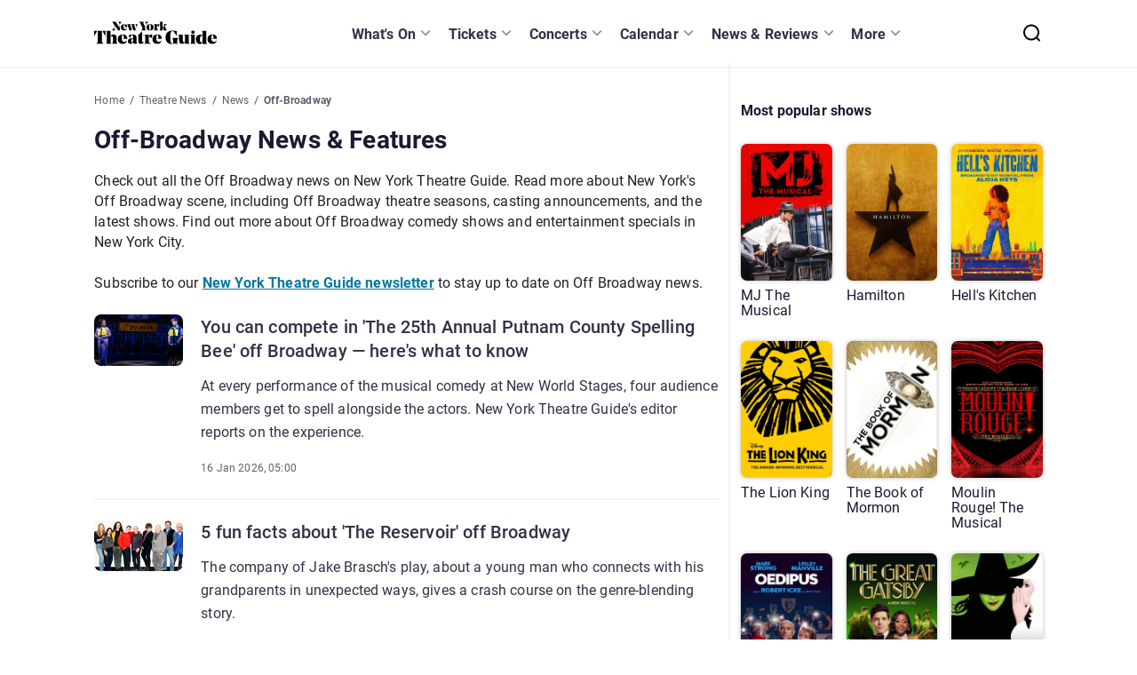

--- FILE ---
content_type: text/html; charset=utf-8
request_url: https://www.newyorktheatreguide.com/theatre-news/news/off-broadway?page=8
body_size: 145308
content:
<!DOCTYPE html><html dir="ltr" lang="en"><head><meta charSet="utf-8" data-next-head=""/><meta name="viewport" content="width=device-width" data-next-head=""/><style data-meta="FontFaceGenerator" data-next-head="">
    @font-face {
      font-family: &#x27;Noto Serif&#x27;;
      font-style: normal;
      font-display: swap;
      font-weight: 500;
      src: 
    local(Noto Serif),
    local(&#x27;Noto Serif&#x27;),
    url(/static/fonts/NotoSerif/NotoSerif-VariableFont.ttf)
  ;
    }
  

    @font-face {
      font-family: &#x27;Roboto&#x27;;
      font-style: normal;
      font-display: swap;
      font-weight: 100;
      src: 
    local(Roboto),
    local(&#x27;Roboto-Thin&#x27;),
    url(/static/fonts/Roboto/Roboto-Thin.woff2)
  ;
    }
  

    @font-face {
      font-family: &#x27;Roboto&#x27;;
      font-style: italic;
      font-display: swap;
      font-weight: 100;
      src: 
    local(Roboto),
    local(&#x27;Roboto-ThinItalic&#x27;),
    url(/static/fonts/Roboto/Roboto-ThinItalic.woff2)
  ;
    }
  

    @font-face {
      font-family: &#x27;Roboto&#x27;;
      font-style: normal;
      font-display: swap;
      font-weight: 300;
      src: 
    local(Roboto),
    local(&#x27;Roboto-Light&#x27;),
    url(/static/fonts/Roboto/Roboto-Light.woff2)
  ;
    }
  

    @font-face {
      font-family: &#x27;Roboto&#x27;;
      font-style: italic;
      font-display: swap;
      font-weight: 300;
      src: 
    local(Roboto),
    local(&#x27;Roboto-LightItalic&#x27;),
    url(/static/fonts/Roboto/Roboto-LightItalic.woff2)
  ;
    }
  

    @font-face {
      font-family: &#x27;Roboto&#x27;;
      font-style: normal;
      font-display: swap;
      font-weight: 400;
      src: 
    local(Roboto),
    local(&#x27;Roboto-Regular&#x27;),
    url(/static/fonts/Roboto/Roboto-Regular.woff2)
  ;
    }
  

    @font-face {
      font-family: &#x27;Roboto&#x27;;
      font-style: italic;
      font-display: swap;
      font-weight: 400;
      src: 
    local(Roboto),
    local(&#x27;Roboto-Italic&#x27;),
    url(/static/fonts/Roboto/Roboto-Italic.woff2)
  ;
    }
  

    @font-face {
      font-family: &#x27;Roboto&#x27;;
      font-style: normal;
      font-display: swap;
      font-weight: 500;
      src: 
    local(Roboto),
    local(&#x27;Roboto-Medium&#x27;),
    url(/static/fonts/Roboto/Roboto-Medium.woff2)
  ;
    }
  

    @font-face {
      font-family: &#x27;Roboto&#x27;;
      font-style: italic;
      font-display: swap;
      font-weight: 500;
      src: 
    local(Roboto),
    local(&#x27;Roboto-MediumItalic&#x27;),
    url(/static/fonts/Roboto/Roboto-MediumItalic.woff2)
  ;
    }
  

    @font-face {
      font-family: &#x27;Roboto&#x27;;
      font-style: normal;
      font-display: swap;
      font-weight: 700;
      src: 
    local(Roboto),
    local(&#x27;Roboto-Bold&#x27;),
    url(/static/fonts/Roboto/Roboto-Bold.woff2)
  ;
    }
  

    @font-face {
      font-family: &#x27;Roboto&#x27;;
      font-style: italic;
      font-display: swap;
      font-weight: 700;
      src: 
    local(Roboto),
    local(&#x27;Roboto-BoldItalic&#x27;),
    url(/static/fonts/Roboto/Roboto-BoldItalic.woff2)
  ;
    }
  

    @font-face {
      font-family: &#x27;Roboto&#x27;;
      font-style: normal;
      font-display: swap;
      font-weight: 900;
      src: 
    local(Roboto),
    local(&#x27;Roboto-Black&#x27;),
    url(/static/fonts/Roboto/Roboto-Black.woff2)
  ;
    }
  

    @font-face {
      font-family: &#x27;Roboto&#x27;;
      font-style: italic;
      font-display: swap;
      font-weight: 900;
      src: 
    local(Roboto),
    local(&#x27;Roboto-BlackItalic&#x27;),
    url(/static/fonts/Roboto/Roboto-BlackItalic.woff2)
  ;
    }
  </style><title data-next-head="">Off-Broadway Show News &amp; Features | NewYorkTheatreGuide.com</title><link href="https://www.newyorktheatreguide.com/theatre-news/news/off-broadway" rel="canonical" data-next-head=""/><meta content="Check out all the news from New York’s vibrant Off-Broadway scene, including casting announcements and programming from theatre companies around the world." name="description" data-next-head=""/><meta content="max-image-preview:large" name="robots" data-next-head=""/><script type="application/ld+json" data-next-head="">{"@context":"https://schema.org","@type":"BreadcrumbList","itemListElement":[{"@type":"ListItem","position":1,"item":{"@id":"https://www.newyorktheatreguide.com/","name":"Home"}},{"@type":"ListItem","position":2,"item":{"@id":"https://www.newyorktheatreguide.com/theatre-news/news/off-broadway","name":"Theatre News"}},{"@type":"ListItem","position":3,"item":{"@id":"https://www.newyorktheatreguide.com/theatre-news/news/off-broadway","name":"News"}},{"@type":"ListItem","position":4,"item":{"@id":"https://www.newyorktheatreguide.com/theatre-news/news/off-broadway","name":"Off-Broadway"}}]}</script><meta name="emotion-insertion-point" content=""/><style data-emotion="mui-global 0"></style><style data-emotion="mui-global 18zeygk">html{-webkit-font-smoothing:antialiased;-moz-osx-font-smoothing:grayscale;box-sizing:border-box;-webkit-text-size-adjust:100%;}*,*::before,*::after{box-sizing:inherit;}strong,b{font-weight:700;}body{margin:0;color:rgba(0, 0, 0, 0.87);font-family:"Roboto","Helvetica","Arial",sans-serif;font-weight:400;font-size:1rem;line-height:1.5;letter-spacing:0.00938em;background-color:#fff;}@media print{body{background-color:#fff;}}body::backdrop{background-color:#fff;}body{background-color:#FFFFFF;overflow-x:hidden;font-size:0.875rem;line-height:1.43;letter-spacing:0.01071em;-webkit-font-smoothing:antialiased;-webkit-text-size-adjust:100%;font-family:Roboto,Helvetica Neue,Arial,sans-serif;}h1{font-weight:700;font-size:2.5rem;line-height:110%;}h2{font-weight:700;font-size:2rem;line-height:108%;}h3{font-weight:700;font-size:1.75rem;line-height:112%;}h4{font-weight:700;font-size:1.5rem;line-height:120%;}h5{font-weight:700;font-size:1.25rem;line-height:120%;}h6{font-weight:400;font-size:1rem;line-height:150%;}p{font-weight:400;font-size:1rem;line-height:145%;}ul{padding:0;margin:0 0 1.438rem;}li{list-style:none;font-size:1rem;line-height:145%;}a{color:#000000;line-height:135%;}a:hover{color:#FF134B;cursor:pointer;-webkit-text-decoration:underline;text-decoration:underline;}blockquote{line-height:120%;font-size:1.25rem;border-left:0.6rem solid #000000;padding:0 0 0 1.625rem;margin:2.5rem 1.5rem;max-width:40.875rem;font-weight:700;border-left-color:#E8E8EB;}blockquote p{margin:0;font-size:inherit;font-weight:inherit;line-height:inherit;}.link-styled-button{display:inline-block;border:none;padding:0;margin:0;-webkit-text-decoration:underline;text-decoration:underline;background:none;color:#323147;font-family:inherit;font-size:1rem;font-weight:700;cursor:pointer;text-align:center;-webkit-transition:background 250ms ease-in-out,-webkit-transform 150ms ease;transition:background 250ms ease-in-out,transform 150ms ease;-webkit-appearance:none;-moz-appearance:none;-webkit-appearance:none;-moz-appearance:none;-ms-appearance:none;appearance:none;}.link-styled-button:hover,.link-styled-button:focus,.link-styled-button:active{color:inherit;}.link-styled-button:focus{outline:none;}.link-styled-button:hover,.link-styled-button:active,.link-styled-button:focus{color:#026286;-webkit-text-decoration:none;text-decoration:none;}ol{padding:0;margin:0 0 1.438rem;}body a{color:#0577A1;font-weight:700;line-height:135%;}body a:hover{color:#026286;-webkit-text-decoration:none;text-decoration:none;}</style><style data-emotion="mui-global 1prfaxn">@-webkit-keyframes mui-auto-fill{from{display:block;}}@keyframes mui-auto-fill{from{display:block;}}@-webkit-keyframes mui-auto-fill-cancel{from{display:block;}}@keyframes mui-auto-fill-cancel{from{display:block;}}</style><style data-emotion="mui 1cw023s 1lsnu8q vubbuv 1h61ulw 1bn6zff 9t3ome nhb8h9 f0cggl lrb33l 1fwqtrr 145kd4h bt02fu 2htfc0 uysmk5 feqhe6 57b1ui cpnhji 1nvf7g0 462i2e e9j2oe ihdtdm kfljrw">.mui-1cw023s{box-sizing:border-box;display:-webkit-box;display:-webkit-flex;display:-ms-flexbox;display:flex;-webkit-box-flex-wrap:wrap;-webkit-flex-wrap:wrap;-ms-flex-wrap:wrap;flex-wrap:wrap;width:100%;-webkit-flex-direction:row;-ms-flex-direction:row;flex-direction:row;}.mui-1cw023s.MuiGrid-spacing-xs-2{margin:0 -0.5rem;width:calc(100% + 1rem);}.mui-1cw023s.MuiGrid-spacing-xs-2>.MuiGrid-item{padding:0.5rem;}.mui-1cw023s.MuiGrid-spacing-xs-3{margin:0 -0.75rem;width:calc(100% + 1.5rem);}.mui-1cw023s.MuiGrid-spacing-xs-3>.MuiGrid-item{padding:0.75rem;}.mui-1cw023s.MuiGrid-spacing-xs-4{margin:0 -1rem;width:calc(100% + 2rem);}.mui-1cw023s.MuiGrid-spacing-xs-4>.MuiGrid-item{padding:1rem;}.mui-1cw023s.MuiGrid-spacing-xs-5{margin:0 -1.25rem;width:calc(100% + 2.5rem);}.mui-1cw023s.MuiGrid-spacing-xs-5>.MuiGrid-item{padding:1.25rem;}.mui-1cw023s.MuiGrid-spacing-xs-6{margin:0 -1.5rem;width:calc(100% + 3rem);}.mui-1cw023s.MuiGrid-spacing-xs-6>.MuiGrid-item{padding:1.5rem;}.mui-1lsnu8q{box-sizing:border-box;margin:0;-webkit-flex-direction:row;-ms-flex-direction:row;flex-direction:row;-webkit-flex-basis:100%;-ms-flex-preferred-size:100%;flex-basis:100%;-webkit-box-flex:0;-webkit-flex-grow:0;-ms-flex-positive:0;flex-grow:0;max-width:100%;}@media (min-width:351px){.mui-1lsnu8q{-webkit-flex-basis:100%;-ms-flex-preferred-size:100%;flex-basis:100%;-webkit-box-flex:0;-webkit-flex-grow:0;-ms-flex-positive:0;flex-grow:0;max-width:100%;}}@media (min-width:480px){.mui-1lsnu8q{-webkit-flex-basis:100%;-ms-flex-preferred-size:100%;flex-basis:100%;-webkit-box-flex:0;-webkit-flex-grow:0;-ms-flex-positive:0;flex-grow:0;max-width:100%;}}@media (min-width:768px){.mui-1lsnu8q{-webkit-flex-basis:100%;-ms-flex-preferred-size:100%;flex-basis:100%;-webkit-box-flex:0;-webkit-flex-grow:0;-ms-flex-positive:0;flex-grow:0;max-width:100%;}}@media (min-width:1024px){.mui-1lsnu8q{-webkit-flex-basis:100%;-ms-flex-preferred-size:100%;flex-basis:100%;-webkit-box-flex:0;-webkit-flex-grow:0;-ms-flex-positive:0;flex-grow:0;max-width:100%;}}@media (min-width:1280px){.mui-1lsnu8q{-webkit-flex-basis:100%;-ms-flex-preferred-size:100%;flex-basis:100%;-webkit-box-flex:0;-webkit-flex-grow:0;-ms-flex-positive:0;flex-grow:0;max-width:100%;}}@media (min-width:1440px){.mui-1lsnu8q{-webkit-flex-basis:100%;-ms-flex-preferred-size:100%;flex-basis:100%;-webkit-box-flex:0;-webkit-flex-grow:0;-ms-flex-positive:0;flex-grow:0;max-width:100%;}}@media (min-width:xxlpx){.mui-1lsnu8q{-webkit-flex-basis:100%;-ms-flex-preferred-size:100%;flex-basis:100%;-webkit-box-flex:0;-webkit-flex-grow:0;-ms-flex-positive:0;flex-grow:0;max-width:100%;}}@media (min-width:xxxlpx){.mui-1lsnu8q{-webkit-flex-basis:100%;-ms-flex-preferred-size:100%;flex-basis:100%;-webkit-box-flex:0;-webkit-flex-grow:0;-ms-flex-positive:0;flex-grow:0;max-width:100%;}}.mui-1lsnu8q.MuiGrid-spacing-xs-2{margin:0 -0.5rem;width:calc(100% + 1rem);}.mui-1lsnu8q.MuiGrid-spacing-xs-2>.MuiGrid-item{padding:0.5rem;}.mui-1lsnu8q.MuiGrid-spacing-xs-3{margin:0 -0.75rem;width:calc(100% + 1.5rem);}.mui-1lsnu8q.MuiGrid-spacing-xs-3>.MuiGrid-item{padding:0.75rem;}.mui-1lsnu8q.MuiGrid-spacing-xs-4{margin:0 -1rem;width:calc(100% + 2rem);}.mui-1lsnu8q.MuiGrid-spacing-xs-4>.MuiGrid-item{padding:1rem;}.mui-1lsnu8q.MuiGrid-spacing-xs-5{margin:0 -1.25rem;width:calc(100% + 2.5rem);}.mui-1lsnu8q.MuiGrid-spacing-xs-5>.MuiGrid-item{padding:1.25rem;}.mui-1lsnu8q.MuiGrid-spacing-xs-6{margin:0 -1.5rem;width:calc(100% + 3rem);}.mui-1lsnu8q.MuiGrid-spacing-xs-6>.MuiGrid-item{padding:1.5rem;}.mui-vubbuv{-webkit-user-select:none;-moz-user-select:none;-ms-user-select:none;user-select:none;width:1em;height:1em;display:inline-block;fill:currentColor;-webkit-flex-shrink:0;-ms-flex-negative:0;flex-shrink:0;-webkit-transition:fill 200ms cubic-bezier(0.4, 0, 0.2, 1) 0ms;transition:fill 200ms cubic-bezier(0.4, 0, 0.2, 1) 0ms;font-size:1.5rem;}.mui-1h61ulw{box-sizing:border-box;margin:0;-webkit-flex-direction:row;-ms-flex-direction:row;flex-direction:row;}.mui-1h61ulw.MuiGrid-spacing-xs-2{margin:0 -0.5rem;width:calc(100% + 1rem);}.mui-1h61ulw.MuiGrid-spacing-xs-2>.MuiGrid-item{padding:0.5rem;}.mui-1h61ulw.MuiGrid-spacing-xs-3{margin:0 -0.75rem;width:calc(100% + 1.5rem);}.mui-1h61ulw.MuiGrid-spacing-xs-3>.MuiGrid-item{padding:0.75rem;}.mui-1h61ulw.MuiGrid-spacing-xs-4{margin:0 -1rem;width:calc(100% + 2rem);}.mui-1h61ulw.MuiGrid-spacing-xs-4>.MuiGrid-item{padding:1rem;}.mui-1h61ulw.MuiGrid-spacing-xs-5{margin:0 -1.25rem;width:calc(100% + 2.5rem);}.mui-1h61ulw.MuiGrid-spacing-xs-5>.MuiGrid-item{padding:1.25rem;}.mui-1h61ulw.MuiGrid-spacing-xs-6{margin:0 -1.5rem;width:calc(100% + 3rem);}.mui-1h61ulw.MuiGrid-spacing-xs-6>.MuiGrid-item{padding:1.5rem;}.mui-1bn6zff{box-sizing:border-box;display:-webkit-box;display:-webkit-flex;display:-ms-flexbox;display:flex;-webkit-box-flex-wrap:wrap;-webkit-flex-wrap:wrap;-ms-flex-wrap:wrap;flex-wrap:wrap;width:100%;-webkit-flex-direction:row;-ms-flex-direction:row;flex-direction:row;}@media (min-width:0px){.mui-1bn6zff{margin-top:-8px;}.mui-1bn6zff>.MuiGrid-item{padding-top:8px;}}@media (min-width:0px){.mui-1bn6zff{width:calc(100% + 8px);margin-left:-8px;}.mui-1bn6zff>.MuiGrid-item{padding-left:8px;}}.mui-1bn6zff.MuiGrid-spacing-xs-2{margin:0 -0.5rem;width:calc(100% + 1rem);}.mui-1bn6zff.MuiGrid-spacing-xs-2>.MuiGrid-item{padding:0.5rem;}.mui-1bn6zff.MuiGrid-spacing-xs-3{margin:0 -0.75rem;width:calc(100% + 1.5rem);}.mui-1bn6zff.MuiGrid-spacing-xs-3>.MuiGrid-item{padding:0.75rem;}.mui-1bn6zff.MuiGrid-spacing-xs-4{margin:0 -1rem;width:calc(100% + 2rem);}.mui-1bn6zff.MuiGrid-spacing-xs-4>.MuiGrid-item{padding:1rem;}.mui-1bn6zff.MuiGrid-spacing-xs-5{margin:0 -1.25rem;width:calc(100% + 2.5rem);}.mui-1bn6zff.MuiGrid-spacing-xs-5>.MuiGrid-item{padding:1.25rem;}.mui-1bn6zff.MuiGrid-spacing-xs-6{margin:0 -1.5rem;width:calc(100% + 3rem);}.mui-1bn6zff.MuiGrid-spacing-xs-6>.MuiGrid-item{padding:1.5rem;}.mui-9t3ome{box-sizing:border-box;margin:0;-webkit-flex-direction:row;-ms-flex-direction:row;flex-direction:row;-webkit-flex-basis:100%;-ms-flex-preferred-size:100%;flex-basis:100%;-webkit-box-flex:0;-webkit-flex-grow:0;-ms-flex-positive:0;flex-grow:0;max-width:100%;}@media (min-width:351px){.mui-9t3ome{-webkit-flex-basis:100%;-ms-flex-preferred-size:100%;flex-basis:100%;-webkit-box-flex:0;-webkit-flex-grow:0;-ms-flex-positive:0;flex-grow:0;max-width:100%;}}@media (min-width:480px){.mui-9t3ome{-webkit-flex-basis:100%;-ms-flex-preferred-size:100%;flex-basis:100%;-webkit-box-flex:0;-webkit-flex-grow:0;-ms-flex-positive:0;flex-grow:0;max-width:100%;}}@media (min-width:768px){.mui-9t3ome{-webkit-flex-basis:66.666667%;-ms-flex-preferred-size:66.666667%;flex-basis:66.666667%;-webkit-box-flex:0;-webkit-flex-grow:0;-ms-flex-positive:0;flex-grow:0;max-width:66.666667%;}}@media (min-width:1024px){.mui-9t3ome{-webkit-flex-basis:66.666667%;-ms-flex-preferred-size:66.666667%;flex-basis:66.666667%;-webkit-box-flex:0;-webkit-flex-grow:0;-ms-flex-positive:0;flex-grow:0;max-width:66.666667%;}}@media (min-width:1280px){.mui-9t3ome{-webkit-flex-basis:66.666667%;-ms-flex-preferred-size:66.666667%;flex-basis:66.666667%;-webkit-box-flex:0;-webkit-flex-grow:0;-ms-flex-positive:0;flex-grow:0;max-width:66.666667%;}}@media (min-width:1440px){.mui-9t3ome{-webkit-flex-basis:66.666667%;-ms-flex-preferred-size:66.666667%;flex-basis:66.666667%;-webkit-box-flex:0;-webkit-flex-grow:0;-ms-flex-positive:0;flex-grow:0;max-width:66.666667%;}}@media (min-width:xxlpx){.mui-9t3ome{-webkit-flex-basis:66.666667%;-ms-flex-preferred-size:66.666667%;flex-basis:66.666667%;-webkit-box-flex:0;-webkit-flex-grow:0;-ms-flex-positive:0;flex-grow:0;max-width:66.666667%;}}@media (min-width:xxxlpx){.mui-9t3ome{-webkit-flex-basis:66.666667%;-ms-flex-preferred-size:66.666667%;flex-basis:66.666667%;-webkit-box-flex:0;-webkit-flex-grow:0;-ms-flex-positive:0;flex-grow:0;max-width:66.666667%;}}.mui-9t3ome.MuiGrid-spacing-xs-2{margin:0 -0.5rem;width:calc(100% + 1rem);}.mui-9t3ome.MuiGrid-spacing-xs-2>.MuiGrid-item{padding:0.5rem;}.mui-9t3ome.MuiGrid-spacing-xs-3{margin:0 -0.75rem;width:calc(100% + 1.5rem);}.mui-9t3ome.MuiGrid-spacing-xs-3>.MuiGrid-item{padding:0.75rem;}.mui-9t3ome.MuiGrid-spacing-xs-4{margin:0 -1rem;width:calc(100% + 2rem);}.mui-9t3ome.MuiGrid-spacing-xs-4>.MuiGrid-item{padding:1rem;}.mui-9t3ome.MuiGrid-spacing-xs-5{margin:0 -1.25rem;width:calc(100% + 2.5rem);}.mui-9t3ome.MuiGrid-spacing-xs-5>.MuiGrid-item{padding:1.25rem;}.mui-9t3ome.MuiGrid-spacing-xs-6{margin:0 -1.5rem;width:calc(100% + 3rem);}.mui-9t3ome.MuiGrid-spacing-xs-6>.MuiGrid-item{padding:1.5rem;}.mui-nhb8h9{display:-webkit-box;display:-webkit-flex;display:-ms-flexbox;display:flex;-webkit-box-flex-wrap:wrap;-webkit-flex-wrap:wrap;-ms-flex-wrap:wrap;flex-wrap:wrap;-webkit-align-items:center;-webkit-box-align:center;-ms-flex-align:center;align-items:center;padding:0;margin:0;list-style:none;}.mui-f0cggl{display:-webkit-inline-box;display:-webkit-inline-flex;display:-ms-inline-flexbox;display:inline-flex;-webkit-align-items:center;-webkit-box-align:center;-ms-flex-align:center;align-items:center;-webkit-box-pack:center;-ms-flex-pack:center;-webkit-justify-content:center;justify-content:center;position:relative;box-sizing:border-box;-webkit-tap-highlight-color:transparent;background-color:transparent;outline:0;border:0;margin:0;border-radius:0;padding:0;cursor:pointer;-webkit-user-select:none;-moz-user-select:none;-ms-user-select:none;user-select:none;vertical-align:middle;-moz-appearance:none;-webkit-appearance:none;-webkit-text-decoration:none;text-decoration:none;color:inherit;font-family:"Roboto","Helvetica","Arial",sans-serif;font-weight:400;font-size:0.875rem;line-height:1.43;letter-spacing:0.01071em;border-radius:4px;text-align:center;box-sizing:border-box;min-width:32px;height:32px;padding:0 6px;margin:0 3px;color:rgba(0, 0, 0, 0.87);-webkit-transition:color 250ms cubic-bezier(0.4, 0, 0.2, 1) 0ms,background-color 250ms cubic-bezier(0.4, 0, 0.2, 1) 0ms;transition:color 250ms cubic-bezier(0.4, 0, 0.2, 1) 0ms,background-color 250ms cubic-bezier(0.4, 0, 0.2, 1) 0ms;border:1px solid rgba(0, 0, 0, 0.23);}.mui-f0cggl::-moz-focus-inner{border-style:none;}.mui-f0cggl.Mui-disabled{pointer-events:none;cursor:default;}@media print{.mui-f0cggl{-webkit-print-color-adjust:exact;color-adjust:exact;}}.mui-f0cggl.Mui-focusVisible{background-color:rgba(0, 0, 0, 0.12);}.mui-f0cggl.Mui-disabled{opacity:0.38;}.mui-f0cggl:hover{background-color:rgba(0, 0, 0, 0.04);}@media (hover: none){.mui-f0cggl:hover{background-color:transparent;}}.mui-f0cggl.Mui-selected{background-color:rgba(0, 0, 0, 0.08);}.mui-f0cggl.Mui-selected:hover{background-color:rgba(0, 0, 0, 0.12);}@media (hover: none){.mui-f0cggl.Mui-selected:hover{background-color:rgba(0, 0, 0, 0.08);}}.mui-f0cggl.Mui-selected.Mui-focusVisible{background-color:rgba(0, 0, 0, 0.2);}.mui-f0cggl.Mui-selected.Mui-disabled{opacity:1;color:rgba(0, 0, 0, 0.26);background-color:rgba(0, 0, 0, 0.08);}.mui-f0cggl.Mui-selected.Mui-disabled{border-color:rgba(0, 0, 0, 0.12);color:rgba(0, 0, 0, 0.26);}.mui-lrb33l{-webkit-user-select:none;-moz-user-select:none;-ms-user-select:none;user-select:none;width:1em;height:1em;display:inline-block;fill:currentColor;-webkit-flex-shrink:0;-ms-flex-negative:0;flex-shrink:0;-webkit-transition:fill 200ms cubic-bezier(0.4, 0, 0.2, 1) 0ms;transition:fill 200ms cubic-bezier(0.4, 0, 0.2, 1) 0ms;font-size:1.5rem;font-size:1.25rem;margin:0 -8px;}.mui-1fwqtrr{display:-webkit-inline-box;display:-webkit-inline-flex;display:-ms-inline-flexbox;display:inline-flex;-webkit-align-items:center;-webkit-box-align:center;-ms-flex-align:center;align-items:center;-webkit-box-pack:center;-ms-flex-pack:center;-webkit-justify-content:center;justify-content:center;position:relative;box-sizing:border-box;-webkit-tap-highlight-color:transparent;background-color:transparent;outline:0;border:0;margin:0;border-radius:0;padding:0;cursor:pointer;-webkit-user-select:none;-moz-user-select:none;-ms-user-select:none;user-select:none;vertical-align:middle;-moz-appearance:none;-webkit-appearance:none;-webkit-text-decoration:none;text-decoration:none;color:inherit;font-family:"Roboto","Helvetica","Arial",sans-serif;font-weight:400;font-size:0.875rem;line-height:1.43;letter-spacing:0.01071em;border-radius:4px;text-align:center;box-sizing:border-box;min-width:32px;height:32px;padding:0 6px;margin:0 3px;color:rgba(0, 0, 0, 0.87);-webkit-transition:color 250ms cubic-bezier(0.4, 0, 0.2, 1) 0ms,background-color 250ms cubic-bezier(0.4, 0, 0.2, 1) 0ms;transition:color 250ms cubic-bezier(0.4, 0, 0.2, 1) 0ms,background-color 250ms cubic-bezier(0.4, 0, 0.2, 1) 0ms;border:1px solid rgba(0, 0, 0, 0.23);}.mui-1fwqtrr::-moz-focus-inner{border-style:none;}.mui-1fwqtrr.Mui-disabled{pointer-events:none;cursor:default;}@media print{.mui-1fwqtrr{-webkit-print-color-adjust:exact;color-adjust:exact;}}.mui-1fwqtrr.Mui-focusVisible{background-color:rgba(0, 0, 0, 0.12);}.mui-1fwqtrr.Mui-disabled{opacity:0.38;}.mui-1fwqtrr:hover{background-color:rgba(0, 0, 0, 0.04);}@media (hover: none){.mui-1fwqtrr:hover{background-color:transparent;}}.mui-1fwqtrr.Mui-selected{background-color:rgba(0, 0, 0, 0.08);}.mui-1fwqtrr.Mui-selected:hover{background-color:rgba(0, 0, 0, 0.12);}@media (hover: none){.mui-1fwqtrr.Mui-selected:hover{background-color:rgba(0, 0, 0, 0.08);}}.mui-1fwqtrr.Mui-selected.Mui-focusVisible{background-color:rgba(0, 0, 0, 0.2);}.mui-1fwqtrr.Mui-selected.Mui-disabled{opacity:1;color:rgba(0, 0, 0, 0.26);background-color:rgba(0, 0, 0, 0.08);}.mui-1fwqtrr.Mui-selected.Mui-disabled{border-color:rgba(0, 0, 0, 0.12);color:rgba(0, 0, 0, 0.26);}.mui-1fwqtrr$selected{background-color:#0577A1;color:#FFFFFF;border-color:#0577A1;}.mui-1fwqtrr$selected:hover{background-color:#0577A1;}.mui-1fwqtrr:hover{border-color:#0577A1;}.mui-145kd4h{font-family:"Roboto","Helvetica","Arial",sans-serif;font-weight:400;font-size:0.875rem;line-height:1.43;letter-spacing:0.01071em;border-radius:16px;text-align:center;box-sizing:border-box;min-width:32px;padding:0 6px;margin:0 3px;color:rgba(0, 0, 0, 0.87);height:auto;}.mui-145kd4h.Mui-disabled{opacity:0.38;}.mui-bt02fu{box-sizing:border-box;margin:0;-webkit-flex-direction:row;-ms-flex-direction:row;flex-direction:row;-webkit-flex-basis:100%;-ms-flex-preferred-size:100%;flex-basis:100%;-webkit-box-flex:0;-webkit-flex-grow:0;-ms-flex-positive:0;flex-grow:0;max-width:100%;}@media (min-width:351px){.mui-bt02fu{-webkit-flex-basis:100%;-ms-flex-preferred-size:100%;flex-basis:100%;-webkit-box-flex:0;-webkit-flex-grow:0;-ms-flex-positive:0;flex-grow:0;max-width:100%;}}@media (min-width:480px){.mui-bt02fu{-webkit-flex-basis:100%;-ms-flex-preferred-size:100%;flex-basis:100%;-webkit-box-flex:0;-webkit-flex-grow:0;-ms-flex-positive:0;flex-grow:0;max-width:100%;}}@media (min-width:768px){.mui-bt02fu{-webkit-flex-basis:33.333333%;-ms-flex-preferred-size:33.333333%;flex-basis:33.333333%;-webkit-box-flex:0;-webkit-flex-grow:0;-ms-flex-positive:0;flex-grow:0;max-width:33.333333%;}}@media (min-width:1024px){.mui-bt02fu{-webkit-flex-basis:33.333333%;-ms-flex-preferred-size:33.333333%;flex-basis:33.333333%;-webkit-box-flex:0;-webkit-flex-grow:0;-ms-flex-positive:0;flex-grow:0;max-width:33.333333%;}}@media (min-width:1280px){.mui-bt02fu{-webkit-flex-basis:33.333333%;-ms-flex-preferred-size:33.333333%;flex-basis:33.333333%;-webkit-box-flex:0;-webkit-flex-grow:0;-ms-flex-positive:0;flex-grow:0;max-width:33.333333%;}}@media (min-width:1440px){.mui-bt02fu{-webkit-flex-basis:33.333333%;-ms-flex-preferred-size:33.333333%;flex-basis:33.333333%;-webkit-box-flex:0;-webkit-flex-grow:0;-ms-flex-positive:0;flex-grow:0;max-width:33.333333%;}}@media (min-width:xxlpx){.mui-bt02fu{-webkit-flex-basis:33.333333%;-ms-flex-preferred-size:33.333333%;flex-basis:33.333333%;-webkit-box-flex:0;-webkit-flex-grow:0;-ms-flex-positive:0;flex-grow:0;max-width:33.333333%;}}@media (min-width:xxxlpx){.mui-bt02fu{-webkit-flex-basis:33.333333%;-ms-flex-preferred-size:33.333333%;flex-basis:33.333333%;-webkit-box-flex:0;-webkit-flex-grow:0;-ms-flex-positive:0;flex-grow:0;max-width:33.333333%;}}.mui-bt02fu.MuiGrid-spacing-xs-2{margin:0 -0.5rem;width:calc(100% + 1rem);}.mui-bt02fu.MuiGrid-spacing-xs-2>.MuiGrid-item{padding:0.5rem;}.mui-bt02fu.MuiGrid-spacing-xs-3{margin:0 -0.75rem;width:calc(100% + 1.5rem);}.mui-bt02fu.MuiGrid-spacing-xs-3>.MuiGrid-item{padding:0.75rem;}.mui-bt02fu.MuiGrid-spacing-xs-4{margin:0 -1rem;width:calc(100% + 2rem);}.mui-bt02fu.MuiGrid-spacing-xs-4>.MuiGrid-item{padding:1rem;}.mui-bt02fu.MuiGrid-spacing-xs-5{margin:0 -1.25rem;width:calc(100% + 2.5rem);}.mui-bt02fu.MuiGrid-spacing-xs-5>.MuiGrid-item{padding:1.25rem;}.mui-bt02fu.MuiGrid-spacing-xs-6{margin:0 -1.5rem;width:calc(100% + 3rem);}.mui-bt02fu.MuiGrid-spacing-xs-6>.MuiGrid-item{padding:1.5rem;}.mui-2htfc0{display:-webkit-inline-box;display:-webkit-inline-flex;display:-ms-inline-flexbox;display:inline-flex;-webkit-align-items:center;-webkit-box-align:center;-ms-flex-align:center;align-items:center;-webkit-box-pack:center;-ms-flex-pack:center;-webkit-justify-content:center;justify-content:center;position:relative;box-sizing:border-box;-webkit-tap-highlight-color:transparent;background-color:transparent;outline:0;border:0;margin:0;border-radius:0;padding:0;cursor:pointer;-webkit-user-select:none;-moz-user-select:none;-ms-user-select:none;user-select:none;vertical-align:middle;-moz-appearance:none;-webkit-appearance:none;-webkit-text-decoration:none;text-decoration:none;color:inherit;font-family:"Roboto","Helvetica","Arial",sans-serif;font-weight:500;font-size:0.875rem;line-height:1.75;letter-spacing:0.02857em;text-transform:uppercase;min-width:64px;padding:6px 16px;border-radius:4px;-webkit-transition:background-color 250ms cubic-bezier(0.4, 0, 0.2, 1) 0ms,box-shadow 250ms cubic-bezier(0.4, 0, 0.2, 1) 0ms,border-color 250ms cubic-bezier(0.4, 0, 0.2, 1) 0ms,color 250ms cubic-bezier(0.4, 0, 0.2, 1) 0ms;transition:background-color 250ms cubic-bezier(0.4, 0, 0.2, 1) 0ms,box-shadow 250ms cubic-bezier(0.4, 0, 0.2, 1) 0ms,border-color 250ms cubic-bezier(0.4, 0, 0.2, 1) 0ms,color 250ms cubic-bezier(0.4, 0, 0.2, 1) 0ms;font-family:Roboto,Helvetica Neue,Arial,sans-serif;font-size:1rem;font-weight:bold;line-height:normal;text-transform:none;}.mui-2htfc0::-moz-focus-inner{border-style:none;}.mui-2htfc0.Mui-disabled{pointer-events:none;cursor:default;}@media print{.mui-2htfc0{-webkit-print-color-adjust:exact;color-adjust:exact;}}.mui-2htfc0:hover{-webkit-text-decoration:none;text-decoration:none;background-color:rgba(0, 0, 0, 0.04);}@media (hover: none){.mui-2htfc0:hover{background-color:transparent;}}.mui-2htfc0.Mui-disabled{color:rgba(0, 0, 0, 0.26);}.mui-uysmk5{box-sizing:border-box;margin:0;-webkit-flex-direction:row;-ms-flex-direction:row;flex-direction:row;}@media (min-width:768px){.mui-uysmk5{-webkit-flex-basis:50%;-ms-flex-preferred-size:50%;flex-basis:50%;-webkit-box-flex:0;-webkit-flex-grow:0;-ms-flex-positive:0;flex-grow:0;max-width:50%;}}@media (min-width:1024px){.mui-uysmk5{-webkit-flex-basis:50%;-ms-flex-preferred-size:50%;flex-basis:50%;-webkit-box-flex:0;-webkit-flex-grow:0;-ms-flex-positive:0;flex-grow:0;max-width:50%;}}@media (min-width:1280px){.mui-uysmk5{-webkit-flex-basis:50%;-ms-flex-preferred-size:50%;flex-basis:50%;-webkit-box-flex:0;-webkit-flex-grow:0;-ms-flex-positive:0;flex-grow:0;max-width:50%;}}@media (min-width:1440px){.mui-uysmk5{-webkit-flex-basis:50%;-ms-flex-preferred-size:50%;flex-basis:50%;-webkit-box-flex:0;-webkit-flex-grow:0;-ms-flex-positive:0;flex-grow:0;max-width:50%;}}@media (min-width:xxlpx){.mui-uysmk5{-webkit-flex-basis:50%;-ms-flex-preferred-size:50%;flex-basis:50%;-webkit-box-flex:0;-webkit-flex-grow:0;-ms-flex-positive:0;flex-grow:0;max-width:50%;}}@media (min-width:xxxlpx){.mui-uysmk5{-webkit-flex-basis:50%;-ms-flex-preferred-size:50%;flex-basis:50%;-webkit-box-flex:0;-webkit-flex-grow:0;-ms-flex-positive:0;flex-grow:0;max-width:50%;}}.mui-uysmk5.MuiGrid-spacing-xs-2{margin:0 -0.5rem;width:calc(100% + 1rem);}.mui-uysmk5.MuiGrid-spacing-xs-2>.MuiGrid-item{padding:0.5rem;}.mui-uysmk5.MuiGrid-spacing-xs-3{margin:0 -0.75rem;width:calc(100% + 1.5rem);}.mui-uysmk5.MuiGrid-spacing-xs-3>.MuiGrid-item{padding:0.75rem;}.mui-uysmk5.MuiGrid-spacing-xs-4{margin:0 -1rem;width:calc(100% + 2rem);}.mui-uysmk5.MuiGrid-spacing-xs-4>.MuiGrid-item{padding:1rem;}.mui-uysmk5.MuiGrid-spacing-xs-5{margin:0 -1.25rem;width:calc(100% + 2.5rem);}.mui-uysmk5.MuiGrid-spacing-xs-5>.MuiGrid-item{padding:1.25rem;}.mui-uysmk5.MuiGrid-spacing-xs-6{margin:0 -1.5rem;width:calc(100% + 3rem);}.mui-uysmk5.MuiGrid-spacing-xs-6>.MuiGrid-item{padding:1.5rem;}.mui-feqhe6{display:-webkit-inline-box;display:-webkit-inline-flex;display:-ms-inline-flexbox;display:inline-flex;-webkit-flex-direction:column;-ms-flex-direction:column;flex-direction:column;position:relative;min-width:0;padding:0;margin:0;border:0;vertical-align:top;width:100%;}.mui-57b1ui{font-family:"Roboto","Helvetica","Arial",sans-serif;font-weight:400;font-size:1rem;line-height:1.4375em;letter-spacing:0.00938em;color:rgba(0, 0, 0, 0.87);box-sizing:border-box;position:relative;cursor:text;display:-webkit-inline-box;display:-webkit-inline-flex;display:-ms-inline-flexbox;display:inline-flex;-webkit-align-items:center;-webkit-box-align:center;-ms-flex-align:center;align-items:center;width:100%;background-color:transparent;position:relative;border-radius:4px;padding-right:14px;border-radius:0.5rem;}.mui-57b1ui.Mui-disabled{color:rgba(0, 0, 0, 0.38);cursor:default;}.mui-57b1ui:hover .MuiOutlinedInput-notchedOutline{border-color:rgba(0, 0, 0, 0.87);}@media (hover: none){.mui-57b1ui:hover .MuiOutlinedInput-notchedOutline{border-color:rgba(0, 0, 0, 0.23);}}.mui-57b1ui.Mui-focused .MuiOutlinedInput-notchedOutline{border-color:#1976d2;border-width:2px;}.mui-57b1ui.Mui-error .MuiOutlinedInput-notchedOutline{border-color:#d32f2f;}.mui-57b1ui.Mui-disabled .MuiOutlinedInput-notchedOutline{border-color:rgba(0, 0, 0, 0.26);}.mui-57b1ui:hover .MuiOutlinedInput-notchedOutline{border:0.0625rem solid #D2D2D9;}.mui-57b1ui:active .MuiOutlinedInput-notchedOutline,.mui-57b1ui:focus .MuiOutlinedInput-notchedOutline,.mui-57b1ui:focus-within .MuiOutlinedInput-notchedOutline{border:0.0625rem solid #0088EB;}.mui-57b1ui.Mui-error .MuiOutlinedInput-notchedOutline{border:0.0625rem solid #FF4151;}.mui-57b1ui.Mui-focused .MuiOutlinedInput-notchedOutline{border:0.0625rem solid #0088EB;}.mui-cpnhji{font:inherit;letter-spacing:inherit;color:currentColor;padding:4px 0 5px;border:0;box-sizing:content-box;background:none;height:1.4375em;margin:0;-webkit-tap-highlight-color:transparent;display:block;min-width:0;width:100%;-webkit-animation-name:mui-auto-fill-cancel;animation-name:mui-auto-fill-cancel;-webkit-animation-duration:10ms;animation-duration:10ms;font-size:1rem;padding:1.031rem 0.875rem;padding:16.5px 14px;padding-right:0;font-size:1rem;padding:1.688rem 1rem 0.625rem;}.mui-cpnhji::-webkit-input-placeholder{color:currentColor;opacity:0.42;-webkit-transition:opacity 200ms cubic-bezier(0.4, 0, 0.2, 1) 0ms;transition:opacity 200ms cubic-bezier(0.4, 0, 0.2, 1) 0ms;}.mui-cpnhji::-moz-placeholder{color:currentColor;opacity:0.42;-webkit-transition:opacity 200ms cubic-bezier(0.4, 0, 0.2, 1) 0ms;transition:opacity 200ms cubic-bezier(0.4, 0, 0.2, 1) 0ms;}.mui-cpnhji:-ms-input-placeholder{color:currentColor;opacity:0.42;-webkit-transition:opacity 200ms cubic-bezier(0.4, 0, 0.2, 1) 0ms;transition:opacity 200ms cubic-bezier(0.4, 0, 0.2, 1) 0ms;}.mui-cpnhji::-ms-input-placeholder{color:currentColor;opacity:0.42;-webkit-transition:opacity 200ms cubic-bezier(0.4, 0, 0.2, 1) 0ms;transition:opacity 200ms cubic-bezier(0.4, 0, 0.2, 1) 0ms;}.mui-cpnhji:focus{outline:0;}.mui-cpnhji:invalid{box-shadow:none;}.mui-cpnhji::-webkit-search-decoration{-webkit-appearance:none;}label[data-shrink=false]+.MuiInputBase-formControl .mui-cpnhji::-webkit-input-placeholder{opacity:0!important;}label[data-shrink=false]+.MuiInputBase-formControl .mui-cpnhji::-moz-placeholder{opacity:0!important;}label[data-shrink=false]+.MuiInputBase-formControl .mui-cpnhji:-ms-input-placeholder{opacity:0!important;}label[data-shrink=false]+.MuiInputBase-formControl .mui-cpnhji::-ms-input-placeholder{opacity:0!important;}label[data-shrink=false]+.MuiInputBase-formControl .mui-cpnhji:focus::-webkit-input-placeholder{opacity:0.42;}label[data-shrink=false]+.MuiInputBase-formControl .mui-cpnhji:focus::-moz-placeholder{opacity:0.42;}label[data-shrink=false]+.MuiInputBase-formControl .mui-cpnhji:focus:-ms-input-placeholder{opacity:0.42;}label[data-shrink=false]+.MuiInputBase-formControl .mui-cpnhji:focus::-ms-input-placeholder{opacity:0.42;}.mui-cpnhji.Mui-disabled{opacity:1;-webkit-text-fill-color:rgba(0, 0, 0, 0.38);}.mui-cpnhji:-webkit-autofill{-webkit-animation-duration:5000s;animation-duration:5000s;-webkit-animation-name:mui-auto-fill;animation-name:mui-auto-fill;}.mui-cpnhji:-internal-autofill-selected{background-color:inherit!important;-webkit-background-clip:text;-webkit-text-fill-color:inherit;-webkit-transition:background-color 5000s ease-in-out 0s;transition:background-color 5000s ease-in-out 0s;box-shadow:inset 0 0 0 0 transparent;background-image:none;}.mui-cpnhji:-webkit-autofill,.mui-cpnhji:-webkit-autofill:hover,.mui-cpnhji:-webkit-autofill:focus,.mui-cpnhji:-webkit-autofill:active{background-color:inherit!important;-webkit-background-clip:text;-webkit-text-fill-color:inherit;-webkit-transition:background-color 5000s ease-in-out 0s;transition:background-color 5000s ease-in-out 0s;box-shadow:inset 0 0 0 0 transparent;}.mui-cpnhji:-webkit-autofill{border-radius:inherit;}.mui-1nvf7g0{display:-webkit-box;display:-webkit-flex;display:-ms-flexbox;display:flex;height:0.01em;max-height:2em;-webkit-align-items:center;-webkit-box-align:center;-ms-flex-align:center;align-items:center;white-space:nowrap;color:rgba(0, 0, 0, 0.54);margin-left:8px;}.mui-462i2e{display:-webkit-inline-box;display:-webkit-inline-flex;display:-ms-inline-flexbox;display:inline-flex;-webkit-align-items:center;-webkit-box-align:center;-ms-flex-align:center;align-items:center;-webkit-box-pack:center;-ms-flex-pack:center;-webkit-justify-content:center;justify-content:center;position:relative;box-sizing:border-box;-webkit-tap-highlight-color:transparent;background-color:transparent;outline:0;border:0;margin:0;border-radius:0;padding:0;cursor:pointer;-webkit-user-select:none;-moz-user-select:none;-ms-user-select:none;user-select:none;vertical-align:middle;-moz-appearance:none;-webkit-appearance:none;-webkit-text-decoration:none;text-decoration:none;color:inherit;font-family:"Roboto","Helvetica","Arial",sans-serif;font-weight:500;font-size:0.875rem;line-height:1.75;letter-spacing:0.02857em;text-transform:uppercase;min-width:64px;padding:6px 16px;border-radius:4px;-webkit-transition:background-color 250ms cubic-bezier(0.4, 0, 0.2, 1) 0ms,box-shadow 250ms cubic-bezier(0.4, 0, 0.2, 1) 0ms,border-color 250ms cubic-bezier(0.4, 0, 0.2, 1) 0ms,color 250ms cubic-bezier(0.4, 0, 0.2, 1) 0ms;transition:background-color 250ms cubic-bezier(0.4, 0, 0.2, 1) 0ms,box-shadow 250ms cubic-bezier(0.4, 0, 0.2, 1) 0ms,border-color 250ms cubic-bezier(0.4, 0, 0.2, 1) 0ms,color 250ms cubic-bezier(0.4, 0, 0.2, 1) 0ms;color:#fff;background-color:#1976d2;box-shadow:0px 3px 1px -2px rgba(0,0,0,0.2),0px 2px 2px 0px rgba(0,0,0,0.14),0px 1px 5px 0px rgba(0,0,0,0.12);font-family:Roboto,Helvetica Neue,Arial,sans-serif;font-size:1rem;font-weight:bold;line-height:normal;text-transform:none;border-radius:1rem;letter-spacing:normal;padding:1.2rem;color:#FFFFFF;background-color:#013BCA;box-shadow:none;border-radius:1rem;letter-spacing:normal;padding:1.2rem;color:#FFFFFF;background-color:#013BCA;box-shadow:none;}.mui-462i2e::-moz-focus-inner{border-style:none;}.mui-462i2e.Mui-disabled{pointer-events:none;cursor:default;}@media print{.mui-462i2e{-webkit-print-color-adjust:exact;color-adjust:exact;}}.mui-462i2e:hover{-webkit-text-decoration:none;text-decoration:none;background-color:#1565c0;box-shadow:0px 2px 4px -1px rgba(0,0,0,0.2),0px 4px 5px 0px rgba(0,0,0,0.14),0px 1px 10px 0px rgba(0,0,0,0.12);}@media (hover: none){.mui-462i2e:hover{background-color:#1976d2;}}.mui-462i2e:active{box-shadow:0px 5px 5px -3px rgba(0,0,0,0.2),0px 8px 10px 1px rgba(0,0,0,0.14),0px 3px 14px 2px rgba(0,0,0,0.12);}.mui-462i2e.Mui-focusVisible{box-shadow:0px 3px 5px -1px rgba(0,0,0,0.2),0px 6px 10px 0px rgba(0,0,0,0.14),0px 1px 18px 0px rgba(0,0,0,0.12);}.mui-462i2e.Mui-disabled{color:rgba(0, 0, 0, 0.26);box-shadow:none;background-color:rgba(0, 0, 0, 0.12);}.mui-e9j2oe{text-align:left;position:absolute;bottom:0;right:0;top:-5px;left:0;margin:0;padding:0 8px;pointer-events:none;border-radius:inherit;border-style:solid;border-width:1px;overflow:hidden;min-width:0%;border-color:rgba(0, 0, 0, 0.23);border:0.0625rem solid #D2D2D9;border-color:#D2D2D9;}.mui-ihdtdm{float:unset;width:auto;overflow:hidden;padding:0;line-height:11px;-webkit-transition:width 150ms cubic-bezier(0.0, 0, 0.2, 1) 0ms;transition:width 150ms cubic-bezier(0.0, 0, 0.2, 1) 0ms;}.mui-kfljrw{box-sizing:border-box;margin:0;-webkit-flex-direction:row;-ms-flex-direction:row;flex-direction:row;-webkit-flex-basis:50%;-ms-flex-preferred-size:50%;flex-basis:50%;-webkit-box-flex:0;-webkit-flex-grow:0;-ms-flex-positive:0;flex-grow:0;max-width:50%;}@media (min-width:351px){.mui-kfljrw{-webkit-flex-basis:50%;-ms-flex-preferred-size:50%;flex-basis:50%;-webkit-box-flex:0;-webkit-flex-grow:0;-ms-flex-positive:0;flex-grow:0;max-width:50%;}}@media (min-width:480px){.mui-kfljrw{-webkit-flex-basis:50%;-ms-flex-preferred-size:50%;flex-basis:50%;-webkit-box-flex:0;-webkit-flex-grow:0;-ms-flex-positive:0;flex-grow:0;max-width:50%;}}@media (min-width:768px){.mui-kfljrw{-webkit-flex-basis:25%;-ms-flex-preferred-size:25%;flex-basis:25%;-webkit-box-flex:0;-webkit-flex-grow:0;-ms-flex-positive:0;flex-grow:0;max-width:25%;}}@media (min-width:1024px){.mui-kfljrw{-webkit-flex-basis:25%;-ms-flex-preferred-size:25%;flex-basis:25%;-webkit-box-flex:0;-webkit-flex-grow:0;-ms-flex-positive:0;flex-grow:0;max-width:25%;}}@media (min-width:1280px){.mui-kfljrw{-webkit-flex-basis:25%;-ms-flex-preferred-size:25%;flex-basis:25%;-webkit-box-flex:0;-webkit-flex-grow:0;-ms-flex-positive:0;flex-grow:0;max-width:25%;}}@media (min-width:1440px){.mui-kfljrw{-webkit-flex-basis:25%;-ms-flex-preferred-size:25%;flex-basis:25%;-webkit-box-flex:0;-webkit-flex-grow:0;-ms-flex-positive:0;flex-grow:0;max-width:25%;}}@media (min-width:xxlpx){.mui-kfljrw{-webkit-flex-basis:25%;-ms-flex-preferred-size:25%;flex-basis:25%;-webkit-box-flex:0;-webkit-flex-grow:0;-ms-flex-positive:0;flex-grow:0;max-width:25%;}}@media (min-width:xxxlpx){.mui-kfljrw{-webkit-flex-basis:25%;-ms-flex-preferred-size:25%;flex-basis:25%;-webkit-box-flex:0;-webkit-flex-grow:0;-ms-flex-positive:0;flex-grow:0;max-width:25%;}}.mui-kfljrw.MuiGrid-spacing-xs-2{margin:0 -0.5rem;width:calc(100% + 1rem);}.mui-kfljrw.MuiGrid-spacing-xs-2>.MuiGrid-item{padding:0.5rem;}.mui-kfljrw.MuiGrid-spacing-xs-3{margin:0 -0.75rem;width:calc(100% + 1.5rem);}.mui-kfljrw.MuiGrid-spacing-xs-3>.MuiGrid-item{padding:0.75rem;}.mui-kfljrw.MuiGrid-spacing-xs-4{margin:0 -1rem;width:calc(100% + 2rem);}.mui-kfljrw.MuiGrid-spacing-xs-4>.MuiGrid-item{padding:1rem;}.mui-kfljrw.MuiGrid-spacing-xs-5{margin:0 -1.25rem;width:calc(100% + 2.5rem);}.mui-kfljrw.MuiGrid-spacing-xs-5>.MuiGrid-item{padding:1.25rem;}.mui-kfljrw.MuiGrid-spacing-xs-6{margin:0 -1.5rem;width:calc(100% + 3rem);}.mui-kfljrw.MuiGrid-spacing-xs-6>.MuiGrid-item{padding:1.5rem;}</style><link href="https://styler-bridge-service.tixuk.com?affiliate_id=newyorktheatreguide&amp;specificity=lt-root&amp;type=css" rel="stylesheet"/><link href="//images.ctfassets.net/6pezt69ih962/4chPk3UKIEgrpzqm2Ki2nh/438ca7989842ea05c60e636d159c8e04/NY_Theatre_icon_Favicon.png" rel="icon" type="image/ico"/><script type="text/javascript">!function(){var analytics=window.analytics=window.analytics||[];if(!analytics.initialize)if(analytics.invoked)window.console&&console.error&&console.error("Segment snippet included twice.");else{analytics.invoked=!0;analytics.methods=["trackSubmit","trackClick","trackLink","trackForm","pageview","identify","reset","group","track","ready","alias","debug","page","once","off","on","addSourceMiddleware","addIntegrationMiddleware","setAnonymousId","addDestinationMiddleware"];analytics.factory=function(e){return function(){var t=Array.prototype.slice.call(arguments);t.unshift(e);analytics.push(t);return analytics}};for(var e=0;e<analytics.methods.length;e++){var key=analytics.methods[e];analytics[key]=analytics.factory(key)}analytics.load=function(key,e){var t=document.createElement("script");t.type="text/javascript";t.async=!0;t.src="https://sc.todaytix.com/analytics.js/v1/" + key + "/analytics.min.js";var n=document.getElementsByTagName("script")[0];n.parentNode.insertBefore(t,n);analytics._loadOptions=e};analytics._writeKey="A6otKX8Sb4fQEKvEQoyb4U2WxsJEGcpx";analytics.SNIPPET_VERSION="4.14.1";


}}();</script><script type="text/javascript">(function(h,o,u,n,d) {
      h=h[d]=h[d]||{q:[],onReady:function(c){h.q.push(c)}}
      d=o.createElement(u);d.async=1;d.src=n
      n=o.getElementsByTagName(u)[0];n.parentNode.insertBefore(d,n)
   })(window,document,'script','https://www.datadoghq-browser-agent.com/us1/v4/datadog-rum.js','DD_RUM')
     DD_RUM.onReady(function() {
       DD_RUM.init({
         clientToken: 'puba7539a3a562be471aab2a9f440b11c50',
         applicationId: '8d08534f-a89b-460d-805a-87316c263bcb',
         site: 'datadoghq.com',
         service: 'London Theatre',
         env: 'prod',
         version: 'cb38fe03ef67d80730a9690d15c8516ec377e58a', 
         sampleRate: 1,
         sessionSampleRate: 0,
         trackErrors: true,
         trackInteractions: true,
       })
     })</script><noscript data-n-css=""></noscript><script defer="" nomodule="" src="/_next/static/chunks/polyfills-42372ed130431b0a.js"></script><script src="/_next/static/chunks/webpack-24632ca77d94fa9d.js" defer=""></script><script src="/_next/static/chunks/framework-1fe29c929993752e.js" defer=""></script><script src="/_next/static/chunks/main-2bab4df66469357a.js" defer=""></script><script src="/_next/static/chunks/pages/_app-2629de8b4e30f7e3.js" defer=""></script><script src="/_next/static/chunks/7559-415d47648f1dd2a0.js" defer=""></script><script src="/_next/static/chunks/1303-0377039aa5915a14.js" defer=""></script><script src="/_next/static/chunks/1857-515ec30b877b392b.js" defer=""></script><script src="/_next/static/chunks/3349-086f8341e99b183c.js" defer=""></script><script src="/_next/static/chunks/1318-8cfdd38379bca61c.js" defer=""></script><script src="/_next/static/chunks/3463-503c2dbe5fa485a5.js" defer=""></script><script src="/_next/static/chunks/9395-734043d95675add2.js" defer=""></script><script src="/_next/static/chunks/6471-aac37594b99fee71.js" defer=""></script><script src="/_next/static/chunks/4749-699ac4099f792205.js" defer=""></script><script src="/_next/static/chunks/pages/theatre-news/%5B...page%5D-93537732e67b50a1.js" defer=""></script><script src="/_next/static/Q9e8jsT43ziOGRpK3gCP7/_buildManifest.js" defer=""></script><script src="/_next/static/Q9e8jsT43ziOGRpK3gCP7/_ssgManifest.js" defer=""></script><style id="jss-server-side">.jss39 {
  margin: 0 1.5rem;
}
@media(max-width: 767px) {
  .jss39 {
    overflow-x: hidden;
  }
}
@media(min-width: 1024px) {
  .jss39 {
    overflow-x: unset;
    margin-left: 2rem;
    margin-right: 2rem;
  }
}
@media(min-width: 1280px) {
  .jss39 {
    margin-left: 8.3%;
    margin-right: 8.3%;
  }
}
@media(min-width: 1440px) {
  .jss39 {
    width: 75rem;
    margin: 0 auto;
  }
}
@media(max-width: 767px) {
  .jss40 {
    margin: 0;
  }
}
@media(max-width: 1023px) {
  .jss41 {
    margin: 0;
  }
}
  .jss42 {
    margin-top: 0;
    margin-bottom: 0;
  }
  .jss43 {
    justify-content: center;
  }
  .jss44 {  }
@media(min-width: 768px) {
  .jss44 {
    margin-top: 0;
    margin-bottom: 0;
  }
}
  .jss132 {  }
@media(min-width: 768px) {
  .jss132 {
    margin-top: .375rem !important;
    margin-bottom: .375rem !important;
  }
}
  .jss306 {  }
@media(min-width: 768px) {
  .jss306 {
    margin-top: .375rem !important;
    margin-bottom: .375rem !important;
  }
}
  .jss324 {  }
@media(min-width: 768px) {
  .jss324 {
    margin-top: .375rem !important;
    margin-bottom: .375rem !important;
  }
}
  .jss327 {  }
@media(min-width: 768px) {
  .jss327 {
    margin-top: .375rem !important;
    margin-bottom: .375rem !important;
  }
}
  .jss308 {
    margin-bottom: 0;
  }
@media(max-width: 767px) {
  .jss308 {
    margin-left: 0;
  }
}
  .jss309 {
    width: 100%;
    padding: 1rem 2rem;
    min-width: 9rem;
    transition: all 200ms cubic-bezier(0.4, 0, 0.2, 1);
    border-radius: 0.375rem;
    background-color: #0577A1;
  }
@media(max-width: 767px) {
  .jss309 {
    margin-top: 0.5rem;
  }
}
  .jss309 svg {
    fill: #FFFFFF;
  }
  .jss309:hover, .jss309:active, .jss309:focus {
    color: #1B1A32;
    box-shadow: none;
    background-color: rgba(#0577A1, 0.09);
  }
  .jss310 .MuiOutlinedInput-adornedEnd, .jss310 .MuiInputBase-adornedEnd {
    display: flex;
    max-width: 28rem;
    align-items: center;
    padding-right: 0.2rem;
    flex-direction: row;
  }
  .jss310 .MuiOutlinedInput-root.Mui-error .MuiOutlinedInput-notchedOutline {
    border-color: #d32f2f;
  }
  .jss310 .MuiOutlinedInput-root.Mui-focused .MuiOutlinedInput-notchedOutline {
    border-color: #D2D2D9;
  }
  .jss310 .MuiOutlinedInput-root:hover .MuiOutlinedInput-notchedOutline {
    border-color: #D2D2D9;
  }
  .jss310 .MuiFormHelperText-root.Mui-error {
    color: #d32f2f;
    margin-top: 0.5rem;
  }
  .jss310 input {
    padding: 1.2rem 0 1.2rem 0.875rem;
  }
@media(max-width: 767px) {
  .jss310 .MuiFormHelperText-root.Mui-error {
    margin-top: 4rem;
  }
}
@media(max-width: 767px) {
  .jss310 .MuiInputAdornment-positionEnd {
    display: block;
  }
}
@media(max-width: 767px) {
  .jss310 .MuiOutlinedInput-adornedEnd, .jss310 .MuiInputBase-adornedEnd {
    display: block;
    align-items: flex-start;
    flex-direction: column;
  }
}
@media(max-width: 767px) {
  .jss291 {
    margin: 0;
  }
}
  .jss292 {
    width: 100%;
    display: flex;
    background: #FFFFFF;
    align-items: center;
    margin-bottom: 2.5rem;
    flex-direction: row;
  }
@media(max-width: 767px) {
  .jss292 {
    flex-direction: column-reverse;
  }
}
@media(min-width: 768px) {
  .jss292 {
    border-radius: 0.5rem;
  }
}
  .jss293 {
    border-top: .125rem solid #E4E4E4;
  }
@media(max-width: 767px) {
  .jss293 {
    padding: 2rem;
  }
}
  .jss294 {
    padding-top: 0.313rem;
    white-space: pre-wrap;
    margin-bottom: 2.125rem;
  }
  .jss294 ul, .jss294 ul li {
    list-style: disc;
    margin-left: 0.5rem;
  }
  .jss294 ul ul li {
    list-style: circle;
  }
  .jss294 ol, .jss294 ol li {
    list-style: decimal;
    margin-left: 0.5rem;
    padding-left: 0;
  }
  .jss294 ol ol li {
    list-style: upper-alpha;
  }
  .jss294 ol ol ol li {
    list-style: lower-roman;
  }
  .jss294 p {
    color: #1B1A32;
    font-size: 1rem;
    line-height: 145%;
    letter-spacing: 0.008rem;
  }
  .jss295 {
    font-size: 2rem;
    margin-top: 0;
    margin-bottom: 0;
  }
@media(max-width: 767px) {
  .jss295 {
    font-size: 1.75rem;
  }
}
@media(max-width: 767px) {
  .jss296 {
    min-height: 8rem;
  }
}
@media(max-width: 767px) {
  .jss297 {
    padding: 2rem;
  }
}
  .jss298 {
    height: 24rem;
  }
@media(max-width: 1279px) {
  .jss298 {
    height: 19rem;
  }
}
@media(max-width: 767px) {
  .jss298 {
    width: 100%;
    height: 19rem;
  }
}
  .jss299 {
    height: 100%;
    background-position: center;
  }
@media(max-width: 767px) {
  .jss299 {
    height: 100%;
  }
}
  .jss300 {
    width: 70%;
    margin-top: 0.563rem;
    margin-bottom: 1.5rem;
  }
@media(max-width: 767px) {
  .jss300 {
    width: 100%;
  }
}
  .jss301 {
    color: #1B1A32;
    font-size: 0.75rem;
    margin-bottom: 0;
  }
  .jss302 {
    color: #d32f2f;
  }
@media(max-width: 767px) {
  .jss302 {
    margin-top: 3rem;
  }
}
  .jss303 {
    color: #2e7d32;
  }
@media(max-width: 767px) {
  .jss303 {
    margin-top: 4.5rem;
  }
}
  .jss304 {
    padding: 2.5rem 0;
    border-top: .125rem solid #E4E4E4;
  }
@media(max-width: 767px) {
  .jss304 {
    padding: 2rem;
  }
}
  .jss305 {
    background: url(https://images.ctfassets.net/6pezt69ih962/UASEqNIWUZioHkSZ5YAIA/0bceebbb74728243d57c584e892f356a/Newsletter2.webp) no-repeat center top 25% / 100%;
  }
@media(max-width: 767px) {
  .jss305 {
    background: url(https://images.ctfassets.net/6pezt69ih962/UASEqNIWUZioHkSZ5YAIA/0bceebbb74728243d57c584e892f356a/Newsletter2.webp) no-repeat center top 25% / contain;
  }
}
  .jss307 {
    background: undefined 25% / 100%;
  }
@media(max-width: 767px) {
  .jss307 {
    background: undefined 25% / contain;
  }
}
  .jss133 {
    margin: 0;
  }
  .jss134 {
    margin: 0.438rem 0;
    display: block;
    padding: 0;
    overflow: hidden;
    font-family: Roboto, Helvetica Neue, Arial, sans-serif;
    white-space: nowrap;
    text-overflow: ellipsis;
  }
@media(min-width: 768px) {
  .jss134 {
    margin-bottom: 0.938rem;
  }
}
  .jss134 li {
    flex: 0 0 auto;
    display: inline;
    font-size: 0.75rem;
  }
  .jss134 li > a {
    color: #5F5F70;
    font-weight: 400;
    text-decoration: none;
  }
  .jss134 li + li:before {
    top: 0.063rem;
    color: #5F5F70;
    height: 0.625rem;
    margin: 0 0.5rem;
    content: '';
    display: inline-block;
    position: relative;
    transform: rotate(22deg);
    border-right: 0.063rem solid #5F5F70;
  }
  .jss134 [aria-current="page"] {
    color: #000000;
    font-weight: 700;
    text-decoration: none;
  }
  .jss134 [aria-current="page"]:hover, .jss134 [aria-current="page"]:focus, .jss134 [aria-current="page"]:active {
    text-decoration: none;
  }
  .jss134 li > a:hover, .jss134 li > a:focus, .jss134 li > a:active {
    text-decoration: underline;
  }
@media(max-width: 767px) {
  .jss135 {
    margin-left: 1.5rem;
  }
}
  h3 {
    font-size: 1.25rem;
  }
  .jss106 {
    margin: 0 auto;
    display: flex;
    padding: 0.775rem 0.75rem;
    position: relative;
    max-width: 43.75rem;
    align-items: center;
    justify-content: center;
  }
@media(max-width: 1023px) {
  .jss106 {
    padding: 0;
  }
}
  .jss107 {
    z-index: 6;
    position: relative;
    max-width: 43.75rem;
  }
@media(max-width: 1023px) {
  .jss107 {
    height: 100%;
    padding: 1.25rem 1.5rem 7rem;
    max-width: 100%;
    overflow-y: scroll;
  }
}
  .jss108 {
    width: 1.5rem;
    height: 1.5rem;
  }
  .jss109 {
    right: 1.5rem;
  }
@media(max-width: 1023px) {
  .jss110 {
    right: 4.5rem;
  }
}
  .jss111 {
    cursor: pointer;
    position: absolute;
  }
  .jss112 {
    padding: 0.625rem 0rem;
  }
  .jss113 {
    top: 4rem;
    right: 0.645rem;
    width: 35rem;
    border: .1rem solid #E4E4E4;
    padding: 1.25rem 0;
    z-index: 6;
    position: absolute;
    background: #FFFFFF;
    border-radius: .625rem;
  }
@media(max-width: 1023px) {
  .jss113 {
    top: unset;
    left: 0;
    right: auto;
    width: 100%;
    border: none;
    padding: .625rem 0;
    position: fixed;
    border-radius: 0;
  }
}
  .jss114 {
    right: 0;
    width: 100%;
    border: none;
    z-index: 1;
    box-shadow: -0.1rem .1rem 0 0 #E4E4E4, .1rem 0 0 0 #E4E4E4;
  }
  .jss115 {
    height: 2.8125rem;
    margin-right: 0.4375rem;
  }
  .jss116 {
    display: inline-block;
    font-size: 1rem;
  }
  .jss117 {
    top: 5rem !important;
    left: auto !important;
    right: 0.75rem !important;
  }
  .jss118 {
    top: 4.5rem !important;
    left: 0 !important;
    right: 0 !important;
    width: calc(100% - 1.5rem) !important;
    margin: 0 0.75rem;
  }
  .jss119 {
    top: 1.42rem;
    left: 1.25rem;
    position: absolute;
  }
@media(max-width: 1023px) {
  .jss119 {
    top: 1rem;
    left: 0.875rem;
  }
}
  .jss120 {
    color: transparent;
    text-shadow: 0 0 0 #000000;
  }
  .jss121 {
    flex: 1;
    border: none;
    height: 3.25rem;
    margin: 0;
    outline: none;
    padding: 0 3.2rem 0 2.75rem;
    font-size: 1rem;
    transition: all 1s;
    border-radius: 0.75rem;
    background-color: #F3F3F3;
  }
@media(min-width: 1024px) {
  .jss121 {
    width: 35rem;
  }
}
@media(max-width: 1023px) {
  .jss121 {
    width: calc(100% - 1.25rem);
    height: 3.562rem;
    margin: 0 auto;
    display: block;
  }
}
  .jss122 {
    cursor: pointer;
    padding: 0.5rem;
    font-size: 1rem;
  }
  .jss123 {
    width: 100%;
    border: 0.1rem solid #E4E4E4;
    height: 3rem;
    margin: 0;
    outline: none;
    padding: 0 1.5rem 0 3.5rem;
    font-size: 1rem;
    transition: all 1s;
    border-radius: 6.25rem;
    background-color: #FFFFFF;
  }
@media(max-width: 1023px) {
  .jss123 {
    padding: 0 2.375rem 0 2.75rem;
  }
}
  .jss124 {
    color: #929292;
    margin: 0.75rem 0 1.25rem;
    padding: 0 1.3rem;
    font-size: .624rem;
    letter-spacing: 0.12em;
  }
@media(max-width: 1023px) {
  .jss124 {
    margin: 0.75rem 0 0.937rem;
    padding: 0 2.187rem;
  }
}
@media(max-width: 767px) {
  .jss124 {
    margin: 0.75rem 0 0.937rem;
    padding: 0 1.562rem;
  }
}
  .jss125 {
    color: #000000;
    background: #E4E4E4;
  }
  .jss126 {
    color: #000000;
    text-decoration: none;
  }
  .jss127 {
    cursor: pointer;
    padding: 0.312rem 1.25rem;
    margin-bottom: 0.187rem;
  }
  .jss127:last-child {
    margin-bottom: 0;
  }
  .jss127:hover {
    background: #E4E4E4;
  }
@media(max-width: 1023px) {
  .jss127 {
    padding: 0.312rem 2.187rem;
  }
}
@media(max-width: 767px) {
  .jss127 {
    padding: 0.312rem 1.562rem;
  }
}
  .jss128 {
    color: #000000 !important;
    display: flex;
    align-items: center;
    text-decoration: none;
  }
  .jss128:hover, .jss128:active {
    color: #000000;
    text-decoration: none;
  }
  .jss45 {
    margin: 0;
    overflow: visible;
    flex-grow: 1;
    max-width: none;
  }
  .jss46 {
    display: flex;
    padding: 0;
    font-size: 1rem;
    font-style: normal;
    align-items: center;
    margin-bottom: 0;
    flex-direction: row;
    justify-content: center;
  }
  .jss47 {
    width: auto;
    height: 1.25rem;
  }
  .jss48 {
    align-items: unset;
    border-radius: 0.5rem;
    flex-direction: column;
  }
  .jss48:last-child {
    margin-right: 0;
  }
  .jss48:last-child a {
    min-width: auto;
  }
  .jss48:hover .jss50, .jss48.is-open .jss50 {
    background: #F6F7FB;
  }
  .jss48:hover > .jss52 {
    opacity: 1;
    visibility: visible;
  }
  .jss48:hover .jss51 svg, .jss48.is-open .jss51 svg {
    transform: rotate(180deg);
  }
  .jss48.inactive-when-active .jss59 {
    color: #8D8C98;
  }
  .jss48.open > .jss52 {
    opacity: 1;
    visibility: visible;
  }
  .jss48 .jss52:hover {
    opacity: 1;
    visibility: visible;
  }
  .jss49 {
    display: flex;
    flex-direction: row;
  }
  .jss50 {
    display: flex;
    position: relative;
    transition: background-color 0.3s ease;
    padding-left: 0.8rem;
    border-radius: 0.5rem;
    flex-direction: row;
  }
  .jss51 {
    top: 50%;
    right: 0;
    display: flex;
    position: absolute;
    transform: translateY(-50%);
    transition: transform 0.3s ease;
    pointer-events: none;
  }
  .jss51 svg {
    width: 1.625rem;
    height: 1.313rem;
    transition: fill 0.3s ease, transform 0.3s ease;
  }
  .jss52 {
    top: 3.7rem;
    right: 0;
    width: 100vw;
    opacity: 0;
    padding: 0;
    z-index: 1001;
    position: absolute;
    max-width: none;
    transform: none;
    background: white;
    box-shadow: 0 0.25rem 0.375rem -0.125rem rgba(0, 0, 0, 0.1);
    visibility: hidden;
    align-items: unset;
    border-radius: 0 0 1rem 1rem;
  }
  .jss52::before {
    top: -0.5rem;
    left: 0;
    right: 0;
    height: 0.5rem;
    content: "";
    position: absolute;
    background: transparent;
  }
  .jss52.visible {
    opacity: 1;
    visibility: visible;
  }
  .jss53 {
    gap: 3rem;
    width: 100%;
    margin: 0 auto;
    display: flex;
    padding: 2rem 0;
    max-width: 75rem;
  }
  .jss54 {
    flex: 1;
    min-width: 12.5rem;
  }
  .jss54 ul {
    margin: 0;
    padding: 0;
    list-style: none;
  }
  .jss54 h3 {
    color: #5F5F70;
    font-size: 0.875rem;
    font-weight: 500;
    margin-bottom: 1rem;
    letter-spacing: 0.03125rem;
    text-transform: uppercase;
  }
  .jss55 {
    width: 20rem;
    height: 20rem;
    display: flex;
    overflow: hidden;
    position: relative;
    border-radius: 1.25rem;
    flex-direction: column;
    justify-content: flex-end;
  }
@media(max-width: 1279px) {
  .jss55 {
    margin-left: 2rem;
  }
}
  .jss55 img {
    top: 0;
    left: 0;
    width: 100%;
    height: 100%;
    position: absolute;
    object-fit: cover;
    border-radius: 1.25rem;
  }
  .jss55::after {
    top: 0;
    left: 0;
    right: 0;
    bottom: 0;
    content: "";
    position: absolute;
    background: linear-gradient(to bottom, rgba(0, 0, 0, 0) 0%, rgba(0, 0, 0, 0) 50%, rgba(0, 0, 0, 0.8) 100%);
    border-radius: 1.25rem;
    pointer-events: none;
  }
  .jss56 {
    gap: 0.5rem;
    height: 100%;
    display: flex;
    padding: 1rem;
    z-index: 1;
    position: relative;
    flex-direction: column;
    justify-content: space-between;
  }
  .jss56 h4 {
    color: #FFFFFF;
    margin: 0;
    hyphens: auto;
    font-size: 1rem;
    word-break: break-word;
    font-weight: 700;
    line-height: 1.2;
  }
  .jss56 p:last-child {
    color: rgba(255, 255, 255, 0.9);
    margin: 0;
    font-size: 1rem;
    font-weight: 400;
    line-height: 1.5;
  }
  .jss57 {
    color: #000000;
    margin: 0;
    padding: 0.15rem 0.5rem;
    font-size: 0.75rem;
    align-self: flex-start;
    font-weight: 700;
    border-radius: 0.25rem;
    text-transform: uppercase;
    background-color: #FFFFFF;
  }
  .jss58 {
    padding: 0;
  }
  .jss58 .jss59 {
    color: #000000;
    width: 100%;
    display: flex;
    padding: 1.25rem 1rem;
    transition: background-color 0.2s ease;
    align-items: flex-start;
    font-weight: 700;
    white-space: normal;
    border-radius: 0.5rem;
    flex-direction: column;
  }
  .jss58 .jss59:hover, .jss58 .jss59:focus {
    color: #323147;
    text-decoration: none;
    background-color: #F6F7FB;
  }
  .jss59 {
    gap: 0.5rem;
    width: auto;
    display: flex;
    padding: 0.438rem 0.5rem 0.313rem 0;
    transition: background 0.3s ease, color 0.3s ease;
    align-items: flex-start;
    white-space: nowrap;
    flex-direction: column;
    text-decoration: none;
  }
  .jss60 {
    display: block;
    font-weight: 500;
  }
  .jss61 {
    display: -webkit-box;
    opacity: 0.6;
    overflow: hidden;
    max-width: 100%;
    word-break: break-word;
    font-weight: 400;
    white-space: normal;
    text-overflow: ellipsis;
    -webkit-box-orient: vertical;
    -webkit-line-clamp: 2;
  }
  .jss62 {
    padding-right: 1.5rem;
  }
  .jss63 {
    color: #FFFFFF !important;
  }
  .jss64 {
    display: none;
  }
  .jss65 {
    display: none;
  }
  .jss66 {
    display: none;
  }
  .jss67 {  }
  .jss67:hover .jss68 svg, .jss67.is-open .jss68 svg {
    fill: #323147;
  }
  .jss68 {  }
  .jss68 svg {
    fill: #8D8C98;
  }
  .jss69 {
    color: #323147;
  }
  .jss69:hover, .jss69:focus {
    color: #323147;
  }
  .jss70 {  }
  .jss70:hover .jss71 svg, .jss70.is-open .jss71 svg {
    fill: #323147;
  }
  .jss71 {  }
  .jss71 svg {
    fill: #8D8C98;
  }
  .jss72 {
    color: #323147;
  }
  .jss72:hover, .jss72:focus {
    color: #323147;
  }
  .jss73 {  }
  .jss73:hover .jss74 svg, .jss73.is-open .jss74 svg {
    fill: #323147;
  }
  .jss74 {  }
  .jss74 svg {
    fill: #8D8C98;
  }
  .jss75 {
    color: #323147;
  }
  .jss75:hover, .jss75:focus {
    color: #323147;
  }
  .jss76 {  }
  .jss76:hover .jss77 svg, .jss76.is-open .jss77 svg {
    fill: #323147;
  }
  .jss77 {  }
  .jss77 svg {
    fill: #8D8C98;
  }
  .jss78 {
    color: #323147;
  }
  .jss78:hover, .jss78:focus {
    color: #323147;
  }
  .jss79 {  }
  .jss79:hover .jss80 svg, .jss79.is-open .jss80 svg {
    fill: #323147;
  }
  .jss80 {  }
  .jss80 svg {
    fill: #8D8C98;
  }
  .jss81 {
    color: #323147;
  }
  .jss81:hover, .jss81:focus {
    color: #323147;
  }
  .jss82 {  }
  .jss82:hover .jss83 svg, .jss82.is-open .jss83 svg {
    fill: #323147;
  }
  .jss83 {  }
  .jss83 svg {
    fill: #8D8C98;
  }
  .jss84 {
    color: #323147;
  }
  .jss84:hover, .jss84:focus {
    color: #323147;
  }
  .jss85 {  }
  .jss85:hover .jss86 svg, .jss85.is-open .jss86 svg {
    fill: #323147;
  }
  .jss86 {  }
  .jss86 svg {
    fill: #8D8C98;
  }
  .jss87 {
    color: #323147;
  }
  .jss87:hover, .jss87:focus {
    color: #323147;
  }
  .jss88 {  }
  .jss88:hover .jss89 svg, .jss88.is-open .jss89 svg {
    fill: #323147;
  }
  .jss89 {  }
  .jss89 svg {
    fill: #8D8C98;
  }
  .jss90 {
    color: #323147;
  }
  .jss90:hover, .jss90:focus {
    color: #323147;
  }
  .jss91 {  }
  .jss91:hover .jss92 svg, .jss91.is-open .jss92 svg {
    fill: #323147;
  }
  .jss92 {  }
  .jss92 svg {
    fill: #8D8C98;
  }
  .jss93 {
    color: #323147;
  }
  .jss93:hover, .jss93:focus {
    color: #323147;
  }
  .jss94 {  }
  .jss94:hover .jss95 svg, .jss94.is-open .jss95 svg {
    fill: #323147;
  }
  .jss95 {  }
  .jss95 svg {
    fill: #8D8C98;
  }
  .jss96 {
    color: #323147;
  }
  .jss96:hover, .jss96:focus {
    color: #323147;
  }
  .jss97 {  }
  .jss97:hover .jss98 svg, .jss97.is-open .jss98 svg {
    fill: #323147;
  }
  .jss98 {  }
  .jss98 svg {
    fill: #8D8C98;
  }
  .jss99 {
    color: #323147;
  }
  .jss99:hover, .jss99:focus {
    color: #323147;
  }
  .jss100 {  }
  .jss100:hover .jss101 svg, .jss100.is-open .jss101 svg {
    fill: #323147;
  }
  .jss101 {  }
  .jss101 svg {
    fill: #8D8C98;
  }
  .jss102 {
    color: #323147;
  }
  .jss102:hover, .jss102:focus {
    color: #323147;
  }
  .jss103 {  }
  .jss103:hover .jss104 svg, .jss103.is-open .jss104 svg {
    fill: #323147;
  }
  .jss104 {  }
  .jss104 svg {
    fill: #8D8C98;
  }
  .jss105 {
    color: #323147;
  }
  .jss105:hover, .jss105:focus {
    color: #323147;
  }
  .jss325 {
    margin-left: 0.25rem;
  }
  .jss326 {
    font-size: 0.875rem;
  }
  .jss14 {
    color: #FFFFFF;
    padding: 1.3rem 0;
    font-family: Roboto, Helvetica Neue, Arial, sans-serif;
    border-bottom: 0.125rem solid rgba(30, 29, 64, 0.05);
  }
@media(min-width: 1024px) {
  .jss14 {
    height: auto;
  }
}
  .jss15 {
    top: 0;
    width: 100%;
    z-index: 10;
    position: sticky;
    border-bottom: none;
  }
  .jss16 {
    position: sticky;
    background: #FFFFFF;
    box-shadow: 0 0.25rem 0.75rem rgba(0, 0, 0, 0.08);
    border-bottom: none;
  }
@media(max-width: 767px) {
  .jss16 {
    position: sticky;
    border-bottom: 0;
  }
}
  .jss17 {
    background: none !important;
  }
  .jss17:has([data-nav-type="featured"] [data-test-id^="category"]:hover) {
    color: #323147;
    background: #FFFFFF !important;
  }
  .jss17[data-nav-hovered="true"] {
    color: #323147;
    background: #FFFFFF !important;
  }
  .jss18 {
    color: #323147;
    background: #FFFFFF !important;
  }
  .jss19 {
    display: flex;
    overflow: visible;
    align-items: center;
  }
  .jss20 {
    width: 100%;
    margin: 0;
    display: flex;
  }
  .jss20.MuiGrid-item {
    display: flex;
    padding: 0;
    align-items: center;
    justify-content: space-between;
  }
@media(max-width: 767px) {
  .jss20.MuiGrid-item {
    max-width: 100%;
    align-items: center;
  }
}
@media(min-width: 0px) and (max-width: 1023px) {
  .jss21 {
    display: unset;
  }
}
  .jss22 {
    margin: 0 auto;
    align-self: center;
  }
@media(min-width: 1024px) {
  .jss22 {
    margin: 0 0.625rem 0 0;
    display: inline-block;
  }
}
  .jss23 {
    width: auto;
    height: 2rem;
    display: block;
  }
@media(max-width: 1023px) {
  .jss24 {
    margin: 0 auto 0 0;
  }
}
  .jss25 {
    filter: invert(1);
  }
  .jss26 {
    max-width: 100%;
  }
@media(min-width: 768px) and (max-width: 1023px) {
  .jss26 {
    flex-basis: auto;
  }
}
  .jss27 {
    border: none;
    position: relative;
    max-width: 100%;
  }
@media(min-width: 0px) and (max-width: 1023px) {
  .jss27 {
    flex-basis: auto;
  }
}
  .jss28 {
    top: 0;
    left: unset;
    right: 0;
    cursor: pointer;
    height: 100%;
    display: flex;
    z-index: 1;
    align-items: center;
  }
@media(min-width: 0px) and (max-width: 1023px) {
  .jss28 {
    left: 0.75rem;
  }
}
@media(max-width: 767px) {
  .jss28 {
    top: 0;
  }
}
  .jss29 {
    top: 0;
    z-index: 10;
    position: sticky;
    background: #FFFFFF;
  }
  .jss30 {
    left: 0;
    width: 23rem;
    border: unset;
    bottom: 0.75rem;
    height: 2.125rem;
    padding: 0 1.563rem 0 1.688rem;
    position: relative;
    border-bottom: 0.125rem solid #E4E4E4;
    border-radius: unset;
  }
  .jss31 {
    top: 4.8rem;
    width: 100vw;
    height: 100vh;
    z-index: 5;
    position: absolute;
    background: rgba(0, 0, 0, 0.5);
  }
  .jss32 {
    top: 2.4rem;
    left: 0;
    right: 0;
    width: 23rem;
    z-index: 6;
    border-radius: 0 0 0.5rem 0.5rem;
  }
@media(min-width: 0px) and (max-width: 1023px) {
  .jss32 {
    left: 2%;
    right: unset;
    width: 96%;
    position: absolute;
  }
}
  .jss33 {
    margin-left: 1.25rem;
  }
  .jss34 {
    flex-basis: 4%;
  }
  .jss35 {
    height: 100%;
    display: flex;
    align-items: center;
    justify-content: center;
  }
  .jss36 {
    gap: 0.25rem;
    display: flex;
    align-items: center;
  }
  .jss36 > * {
    display: flex;
    align-items: center;
  }
  .jss37 {
    background-color: #585858;
  }
  .jss38 .MuiMenuItem-root:active, .jss38 .MuiMenuItem-root:hover, .jss38 .MuiMenuItem-root:focus, .jss38 .MuiMenuItem-root:focus-within {
    color: #323147;
  }
  .jss311 {
    font-size: 0.75rem;
    border-top: 0.125rem solid rgba(30, 29, 64, 0.05);
    font-family: Roboto, Helvetica Neue, Arial, sans-serif;
    padding-top: 3rem;
    background-color: #FFFFFF;
  }
@media(min-width: 768px) {
  .jss311 {
    padding-top: 3.75rem;
  }
}
  .jss312 {
    border-bottom: 0.125rem solid rgba(30, 29, 64, 0.05);
  }
@media(min-width: 768px) {
  .jss312 {
    padding-bottom: 3.75rem;
  }
}
  .jss313 {
    padding-bottom: 3.5rem;
  }
@media(min-width: 768px) {
  .jss313 {
    padding-bottom: unset;
  }
}
  .jss314 {
    width: 1.875rem;
    height: 1.5625rem;
    display: flex;
    align-items: center;
    justify-content: start;
  }
  .jss315 {
    color: #353453;
    position: relative;
    font-size: 1rem;
    font-weight: 700;
    line-height: 1.35rem;
    margin-bottom: 1rem;
  }
  .jss316 {
    color: #353453;
    display: flex;
    align-items: center;
    margin-bottom: 0.5rem;
  }
  .jss317 {
    color: #353453;
    display: flex;
    font-size: 1rem;
    align-items: center;
    font-weight: 400;
    line-height: 1.6rem;
    text-decoration: none;
  }
  .jss317:hover, .jss317:focus {
    text-decoration: underline;
  }
  .jss318 {
    width: 5.25rem;
    height: 2rem;
    display: block;
    margin-top: 1rem;
    margin-bottom: 0;
  }
@media(min-width: 768px) {
  .jss318 {
    margin-top: 0.25rem;
    margin-bottom: 0.625rem;
  }
}
  .jss319 {
    margin: 2.5rem 0 1.875rem;
  }
  .jss320 {
    font-size: 1.25rem;
    text-align: center;
    margin-right: 0.625rem;
  }
  .jss321 {
    color: #5F5F70;
    font-size: 0.75rem;
  }
  .jss322 {
    color: #353453;
    display: block;
    font-size: 0.75rem;
    font-weight: 400;
    margin-bottom: 1.5rem;
    text-decoration: underline;
  }
@media(min-width: 768px) {
  .jss322 {
    margin-bottom: 0.625rem;
  }
}
  .jss323 {
    border: none;
    cursor: pointer;
    padding: 0;
    background: none;
  }
  .jss1 {
    color: #FFFFFF;
    width: 100%;
    margin: 0;
    z-index: 5;
    position: relative;
    background: linear-gradient(237.31deg, #0F0F8C 15.4%, #003CC8 60.91%);
  }
  .jss2 {
    padding: 0.5rem 0.75rem;
  }
@media(max-width: 1439px) {
  .jss2 {
    flex: 1;
  }
}
@media(max-width: 1023px) {
  .jss3 {
    display: none;
  }
}
  .jss4 {
    flex: 1;
    margin: 0;
    display: flex;
    align-items: center;
    justify-content: space-between;
  }
@media(max-width: 767px) {
  .jss4 {
    justify-content: center;
  }
}
  .jss5 {
    flex: 1;
    color: #FFFFFF !important;
    margin: 0 2rem 0 0;
    display: flex;
    align-items: center;
    justify-content: space-between;
    text-decoration: none;
  }
@media(max-width: 1023px) {
  .jss5 {
    margin: 0 0.5rem 0 2rem;
    display: block;
    text-align: center;
  }
}
  .jss5:hover {
    color: #FFFFFF;
    text-decoration: none;
  }
  .jss6 {
    gap: 0.75rem;
    display: flex;
    padding: 0.5rem 0;
    align-items: center;
    justify-content: space-between;
  }
@media(max-width: 1023px) {
  .jss6 {
    gap: 0.25rem;
    padding-top: 0;
    flex-direction: column;
  }
}
  .jss7 {
    margin: 0;
    font-size: 1rem;
    font-weight: 700;
  }
@media(max-width: 767px) {
  .jss7 {
    font-size: 0.875rem;
    font-weight: 400;
  }
}
  .jss8 {
    margin: 0;
    font-size: 1rem;
    font-weight: 700;
  }
@media(max-width: 767px) {
  .jss8 {
    font-size: 0.875rem;
  }
}
  .jss9 {
    margin: 0;
    text-decoration: underline;
  }
  .jss10 {
    width: 0.188rem;
    height: 0.188rem;
    border-radius: 50%;
    background-color: #FFFFFF;
  }
@media(max-width: 1023px) {
  .jss10 {
    display: none;
  }
}
  .jss11 {
    gap: 0.5rem;
    display: flex;
    align-items: center;
    justify-content: space-between;
  }
@media(max-width: 1023px) {
  .jss11 {
    padding-top: 0.25rem;
  }
}
  .jss12 {
    gap: 0.25rem;
    display: flex;
    align-items: center;
    justify-content: space-between;
  }
  .jss13 {
    border: 0.063rem solid rgba(255, 255, 255, 0.60);
    margin: 0;
    padding: 0.188rem 0.75rem;
    font-size: 1rem;
    background: rgba(255, 255, 255, 0.10);
    font-weight: 700;
    border-radius: 0.5rem;
  }
@media(max-width: 767px) {
  .jss13 {
    font-size: 0.875rem;
  }
}
  .jss138 {
    position: relative;
    margin-top: 1.5rem;
    font-family: Roboto, Helvetica Neue, Arial, sans-serif;
    padding-bottom: 1.375rem;
  }
  .jss138:after {
    left: -1.563rem;
    right: -1.563rem;
    bottom: -0.125rem;
    height: 0;
    content: "";
    position: absolute;
    border-bottom: 0.125rem solid rgba(30, 29, 64, 0.05);
  }
@media(min-width: 768px) {
  .jss138:after {
    left: 0;
    right: 0;
  }
}
  .jss139 {
    color: #323147 !important;
  }
  .jss140 {
    left: 0;
    margin: 0;
    position: absolute;
    min-width: 6.25rem;
  }
  .jss140 a {
    display: block;
    opacity: 1;
    transition: all 200ms cubic-bezier(0.4, 0, 0.2, 1);
  }
  .jss140 a:hover {
    opacity: .7;
  }
  .jss141 {
    width: 100%;
    height: 3.625rem;
    max-width: 6.25rem;
    object-fit: cover;
    border-radius: 0.5rem;
  }
  .jss142 {
    display: flex;
    margin-bottom: 1.125rem;
    flex-direction: column;
  }
@media(min-width: 768px) {
  .jss142 {
    margin-left: 0;
  }
}
  .jss143 {
    color: #323147;
    margin: 0.063rem 0 0.188rem;
    font-size: 1rem;
    font-weight: 500;
  }
@media(min-width: 768px) {
  .jss143 {
    font-size: 1.25rem;
  }
}
  .jss143 a {
    color: #1B1A32;
    display: inline-block;
    font-weight: 500;
    text-decoration: none;
  }
  .jss143 a:hover {
    text-decoration: underline;
  }
  .jss144 {
    font-size: 0.75rem;
    font-weight: 400;
    text-decoration: none;
  }
  .jss145 p {
    color: #323147;
    font-size: 0.75rem;
    line-height: 165%;
  }
@media(min-width: 768px) {
  .jss145 p {
    font-size: 1rem;
  }
}
  .jss146 p {
    display: -webkit-box;
    overflow: hidden;
    -webkit-box-orient: vertical;
  }
  .jss147 {
    color: #5F5F70;
    display: block;
    font-size: 0.75rem;
  }
@media(min-width: 768px) {
  .jss148 {
    font-size: 1rem;
  }
}
@media(min-width: 1024px) {
  .jss148 {
    font-size: 1.25rem;
  }
}
  .jss149 {
    color: #767684;
    font-size: 0.75rem;
    font-weight: 700;
    line-height: 1rem;
    margin-bottom: 1rem;
    text-transform: uppercase;
  }
  .jss149 a {
    text-decoration: none;
  }
  .jss150 {
    color: #5F5F70;
    display: flex;
    font-size: 0.75rem;
    margin-top: 0;
    align-items: center;
    flex-direction: row;
  }
  .jss150 .jss144 {
    margin-right: .5rem;
  }
  .jss150 .jss144 + .jss147 {
    margin-left: .5rem;
  }
  .jss150 a + .jss147 {
    margin-left: .5rem;
  }
  .jss151 {  }
  .jss151:after {
    display: ;
  }
  .jss152 {  }
@media(min-width: 768px) {
  .jss152 {
    margin-bottom: 0;
  }
}
@media(max-width: 767px) {
  .jss152 {
    margin-left: 7.25rem;
  }
}
  .jss153 {
    min-height: 2.813rem;
  }
@media(min-width: 768px) {
  .jss153 {
    min-height: 0;
  }
}
  .jss154 {  }
@media(min-width: 768px) {
  .jss154 {
    margin-left: 7.5rem;
  }
}
  .jss154 p {  }
@media(min-width: 768px) {
  .jss154 p {
    margin-top: 0.625rem;
  }
}
  .jss155 {  }
  .jss155 p {
    -webkit-line-clamp: 3;
  }
  .jss156 {  }
  .jss156:after {
    display: ;
  }
  .jss157 {  }
@media(min-width: 768px) {
  .jss157 {
    margin-bottom: 0;
  }
}
@media(max-width: 767px) {
  .jss157 {
    margin-left: 7.25rem;
  }
}
  .jss158 {
    min-height: 2.813rem;
  }
@media(min-width: 768px) {
  .jss158 {
    min-height: 0;
  }
}
  .jss159 {  }
@media(min-width: 768px) {
  .jss159 {
    margin-left: 7.5rem;
  }
}
  .jss159 p {  }
@media(min-width: 768px) {
  .jss159 p {
    margin-top: 0.625rem;
  }
}
  .jss160 {  }
  .jss160 p {
    -webkit-line-clamp: 3;
  }
  .jss161 {  }
  .jss161:after {
    display: ;
  }
  .jss162 {  }
@media(min-width: 768px) {
  .jss162 {
    margin-bottom: 0;
  }
}
@media(max-width: 767px) {
  .jss162 {
    margin-left: 7.25rem;
  }
}
  .jss163 {
    min-height: 2.813rem;
  }
@media(min-width: 768px) {
  .jss163 {
    min-height: 0;
  }
}
  .jss164 {  }
@media(min-width: 768px) {
  .jss164 {
    margin-left: 7.5rem;
  }
}
  .jss164 p {  }
@media(min-width: 768px) {
  .jss164 p {
    margin-top: 0.625rem;
  }
}
  .jss165 {  }
  .jss165 p {
    -webkit-line-clamp: 3;
  }
  .jss166 {  }
  .jss166:after {
    display: ;
  }
  .jss167 {  }
@media(min-width: 768px) {
  .jss167 {
    margin-bottom: 0;
  }
}
@media(max-width: 767px) {
  .jss167 {
    margin-left: 7.25rem;
  }
}
  .jss168 {
    min-height: 2.813rem;
  }
@media(min-width: 768px) {
  .jss168 {
    min-height: 0;
  }
}
  .jss169 {  }
@media(min-width: 768px) {
  .jss169 {
    margin-left: 7.5rem;
  }
}
  .jss169 p {  }
@media(min-width: 768px) {
  .jss169 p {
    margin-top: 0.625rem;
  }
}
  .jss170 {  }
  .jss170 p {
    -webkit-line-clamp: 3;
  }
  .jss171 {  }
  .jss171:after {
    display: ;
  }
  .jss172 {  }
@media(min-width: 768px) {
  .jss172 {
    margin-bottom: 0;
  }
}
@media(max-width: 767px) {
  .jss172 {
    margin-left: 7.25rem;
  }
}
  .jss173 {
    min-height: 2.813rem;
  }
@media(min-width: 768px) {
  .jss173 {
    min-height: 0;
  }
}
  .jss174 {  }
@media(min-width: 768px) {
  .jss174 {
    margin-left: 7.5rem;
  }
}
  .jss174 p {  }
@media(min-width: 768px) {
  .jss174 p {
    margin-top: 0.625rem;
  }
}
  .jss175 {  }
  .jss175 p {
    -webkit-line-clamp: 3;
  }
  .jss176 {  }
  .jss176:after {
    display: ;
  }
  .jss177 {  }
@media(min-width: 768px) {
  .jss177 {
    margin-bottom: 0;
  }
}
@media(max-width: 767px) {
  .jss177 {
    margin-left: 7.25rem;
  }
}
  .jss178 {
    min-height: 2.813rem;
  }
@media(min-width: 768px) {
  .jss178 {
    min-height: 0;
  }
}
  .jss179 {  }
@media(min-width: 768px) {
  .jss179 {
    margin-left: 7.5rem;
  }
}
  .jss179 p {  }
@media(min-width: 768px) {
  .jss179 p {
    margin-top: 0.625rem;
  }
}
  .jss180 {  }
  .jss180 p {
    -webkit-line-clamp: 3;
  }
  .jss181 {  }
  .jss181:after {
    display: ;
  }
  .jss182 {  }
@media(min-width: 768px) {
  .jss182 {
    margin-bottom: 0;
  }
}
@media(max-width: 767px) {
  .jss182 {
    margin-left: 7.25rem;
  }
}
  .jss183 {
    min-height: 2.813rem;
  }
@media(min-width: 768px) {
  .jss183 {
    min-height: 0;
  }
}
  .jss184 {  }
@media(min-width: 768px) {
  .jss184 {
    margin-left: 7.5rem;
  }
}
  .jss184 p {  }
@media(min-width: 768px) {
  .jss184 p {
    margin-top: 0.625rem;
  }
}
  .jss185 {  }
  .jss185 p {
    -webkit-line-clamp: 3;
  }
  .jss186 {  }
  .jss186:after {
    display: ;
  }
  .jss187 {  }
@media(min-width: 768px) {
  .jss187 {
    margin-bottom: 0;
  }
}
@media(max-width: 767px) {
  .jss187 {
    margin-left: 7.25rem;
  }
}
  .jss188 {
    min-height: 2.813rem;
  }
@media(min-width: 768px) {
  .jss188 {
    min-height: 0;
  }
}
  .jss189 {  }
@media(min-width: 768px) {
  .jss189 {
    margin-left: 7.5rem;
  }
}
  .jss189 p {  }
@media(min-width: 768px) {
  .jss189 p {
    margin-top: 0.625rem;
  }
}
  .jss190 {  }
  .jss190 p {
    -webkit-line-clamp: 3;
  }
  .jss191 {  }
  .jss191:after {
    display: ;
  }
  .jss192 {  }
@media(min-width: 768px) {
  .jss192 {
    margin-bottom: 0;
  }
}
@media(max-width: 767px) {
  .jss192 {
    margin-left: 7.25rem;
  }
}
  .jss193 {
    min-height: 2.813rem;
  }
@media(min-width: 768px) {
  .jss193 {
    min-height: 0;
  }
}
  .jss194 {  }
@media(min-width: 768px) {
  .jss194 {
    margin-left: 7.5rem;
  }
}
  .jss194 p {  }
@media(min-width: 768px) {
  .jss194 p {
    margin-top: 0.625rem;
  }
}
  .jss195 {  }
  .jss195 p {
    -webkit-line-clamp: 3;
  }
  .jss196 {  }
  .jss196:after {
    display: none;
  }
  .jss197 {  }
@media(min-width: 768px) {
  .jss197 {
    margin-bottom: 0;
  }
}
@media(max-width: 767px) {
  .jss197 {
    margin-left: 7.25rem;
  }
}
  .jss198 {
    min-height: 2.813rem;
  }
@media(min-width: 768px) {
  .jss198 {
    min-height: 0;
  }
}
  .jss199 {  }
@media(min-width: 768px) {
  .jss199 {
    margin-left: 7.5rem;
  }
}
  .jss199 p {  }
@media(min-width: 768px) {
  .jss199 p {
    margin-top: 0.625rem;
  }
}
  .jss200 {  }
  .jss200 p {
    -webkit-line-clamp: 3;
  }
  .jss271 {  }
  .jss271:after {
    display: ;
  }
  .jss272 {  }
@media(min-width: 768px) {
  .jss272 {
    margin-bottom: 0;
  }
}
@media(max-width: 767px) {
  .jss272 {
    margin-left: 7.25rem;
  }
}
  .jss273 {
    min-height: 2.813rem;
  }
@media(min-width: 768px) {
  .jss273 {
    min-height: 0;
  }
}
  .jss274 {  }
@media(min-width: 768px) {
  .jss274 {
    margin-left: 7.5rem;
  }
}
  .jss274 p {  }
@media(min-width: 768px) {
  .jss274 p {
    margin-top: 0.625rem;
  }
}
  .jss275 {  }
  .jss275 p {
    -webkit-line-clamp: 5;
  }
  .jss276 {  }
  .jss276:after {
    display: ;
  }
  .jss277 {  }
@media(min-width: 768px) {
  .jss277 {
    margin-bottom: 0;
  }
}
@media(max-width: 767px) {
  .jss277 {
    margin-left: 7.25rem;
  }
}
  .jss278 {
    min-height: 2.813rem;
  }
@media(min-width: 768px) {
  .jss278 {
    min-height: 0;
  }
}
  .jss279 {  }
@media(min-width: 768px) {
  .jss279 {
    margin-left: 7.5rem;
  }
}
  .jss279 p {  }
@media(min-width: 768px) {
  .jss279 p {
    margin-top: 0.625rem;
  }
}
  .jss280 {  }
  .jss280 p {
    -webkit-line-clamp: 5;
  }
  .jss281 {  }
  .jss281:after {
    display: none;
  }
  .jss282 {  }
@media(min-width: 768px) {
  .jss282 {
    margin-bottom: 0;
  }
}
@media(max-width: 767px) {
  .jss282 {
    margin-left: 7.25rem;
  }
}
  .jss283 {
    min-height: 2.813rem;
  }
@media(min-width: 768px) {
  .jss283 {
    min-height: 0;
  }
}
  .jss284 {  }
@media(min-width: 768px) {
  .jss284 {
    margin-left: 7.5rem;
  }
}
  .jss284 p {  }
@media(min-width: 768px) {
  .jss284 p {
    margin-top: 0.625rem;
  }
}
  .jss285 {  }
  .jss285 p {
    -webkit-line-clamp: 5;
  }
  .jss136 {
    font-family: Roboto, Helvetica Neue, Arial, sans-serif;
  }
  .jss136 p {
    margin-bottom: 1.438rem;
  }
  .jss137 {
    color: #1B1A32;
    font-size: 1.5625rem;
    line-height: 130%;
    margin-bottom: 1rem;
  }
@media(min-width: 768px) {
  .jss137 {
    font-size: 1.75rem;
  }
}
  .jss262 {
    padding: 0.75rem;
    font-size: 0.875rem;
    font-family: Roboto, Helvetica Neue, Arial, sans-serif;
    font-weight: 700;
  }
@media(min-width: 768px) {
  .jss262 {
    padding: 0.75rem 1.25rem;
  }
}
  .jss220 {
    display: flex;
    margin-top: 1rem;
    margin-bottom: 1.5rem;
    margin-block-end: 0;
  }
@media(min-width: 1440px) {
  .jss220 {
    justify-content: start;
  }
}
@media(min-width: 1024px) {
  .jss220 {
    justify-content: start;
  }
}
@media(max-width: 1279px) {
  .jss220 {
    flex-wrap: nowrap;
    overflow-x: scroll;
    overflow-y: hidden;
  }
}
@media(max-width: 767px) {
  .jss220 {
    padding-left: 1.5rem;
  }
}
@media(max-width: 1279px) {
  .jss221 {
    width: 8.563rem;
  }
}
  .jss222 {
    display: flex;
    padding: 1rem 0;
    align-items: center;
    justify-content: space-between;
  }
@media(max-width: 767px) {
  .jss222 {
    padding: 1rem 1.5rem;
  }
}
  .jss223 {
    text-decoration: none;
  }
  .jss224 {
    width: 100%;
    border: 0.063rem solid #1E1D40;
    opacity: 0.05;
  }
  .jss225 {
    color: #1B1A32;
    font-size: 1rem;
    min-height: 3rem;
  }
  .jss226 {
    color: #1B1A32;
    margin: 0;
    font-size: 1rem;
    font-weight: 400;
    margin-right: 0;
  }
  .jss227 {
    color: #1B1A32;
    margin: 0 1rem 0 0;
    font-size: 1.25rem;
    font-weight: 700;
  }
@media(min-width: 1024px) {
  .jss227 {
    padding-left: 0.75rem;
  }
}
  .jss228 {
    margin-top: 0.25rem;
  }
  .jss229 {
    width: 30%;
  }
  .jss230 {
    margin-bottom: 0.625rem;
  }
  .jss231 {
    width: 100%;
    box-shadow: 0 0 0.313rem 0 rgba(0, 0, 0, 0.25);
    transition: all 0.25s ease-in-out;
    border-radius: 0.438rem;
    margin-bottom: 0.313rem;
  }
  .jss232 {
    display: block;
    font-size: 1rem;
    font-weight: 400;
    line-height: 108%;
    text-decoration: none;
  }
  .jss232:hover .jss239, .jss232:focus .jss239 {
    text-decoration: underline;
  }
  .jss233 {
    border: 0.063rem solid #FFFFFF;
    height: 1.25rem;
    position: absolute;
    min-width: 1.75rem;
    margin-top: -0.5rem;
    text-align: center;
    margin-left: -1.5rem;
    border-radius: 1.75rem;
    background-color: #009BD4;
  }
  .jss234 {
    color: #FFFFFF;
    margin: 0;
    font-size: 0.75rem;
    font-weight: 700;
    line-height: 1.24rem;
  }
  .jss235 {
    color: #646374;
    margin: 0.125rem 0;
    font-size: 0.75rem;
  }
  .jss236 {
    position: relative;
  }
  .jss237 {
    top: -0.75rem;
    left: 0.23rem;
    color: #FFFFFF;
    width: fit-content;
    padding: .2rem .5rem;
    z-index: 1;
    overflow: hidden;
    position: absolute;
    font-size: 0.75rem;
    max-width: 90%;
    font-weight: 700;
    white-space: nowrap;
    border-radius: 0.1875rem;
    text-overflow: ellipsis;
    text-transform: uppercase;
    background-color: #009BD4;
  }
  .jss238 {
    display: flex;
    font-size: 1rem;
    align-items: center;
    font-weight: 400;
    text-decoration: none;
  }
  .jss238:hover .jss239, .jss238:focus .jss239 {
    text-decoration: underline;
  }
  .jss239 {
    color: #1B1A32;
    display: inline;
    font-size: 1rem;
    font-weight: 400;
  }
  .jss240 {
    padding-bottom: 0;
  }
  .jss241 {
    gap: 0 0.25rem;
    display: flex;
    flex-wrap: wrap;
    align-items: center;
    padding-top: 0.25rem;
    margin-bottom: 0.25rem;
  }
  .jss242 {
    gap: 0.125rem;
    display: flex;
    align-items: center;
  }
  .jss243 {
    color: #12D88F;
  }
  .jss244 {
    color: #000000;
    margin: 0;
    font-size: 0.75rem;
    font-weight: bold;
  }
  .jss245 {
    color: #000000;
    margin: 0;
    opacity: 0.6;
    font-size: 0.75rem;
  }
  .jss246 {
    margin-right: 5%;
    max-width: ;
    flex: ;
  }
@media(max-width: 1279px) {
  .jss246 {
    max-width: ;
    flex: ;
  }
}
@media(min-width: 1280px) and (max-width: 1439px) {
  .jss246 {
    max-width: ;
    flex: ;
  }
}
  .jss246:last-child {
    margin-right: ;
  }
  .jss247 {
    margin-right: 5%;
    max-width: ;
    flex: ;
  }
@media(max-width: 1279px) {
  .jss247 {
    max-width: ;
    flex: ;
  }
}
@media(min-width: 1280px) and (max-width: 1439px) {
  .jss247 {
    max-width: ;
    flex: ;
  }
}
  .jss247:last-child {
    margin-right: ;
  }
  .jss248 {
    margin-right: 5%;
    max-width: ;
    flex: ;
  }
@media(max-width: 1279px) {
  .jss248 {
    max-width: ;
    flex: ;
  }
}
@media(min-width: 1280px) and (max-width: 1439px) {
  .jss248 {
    max-width: ;
    flex: ;
  }
}
  .jss248:last-child {
    margin-right: ;
  }
  .jss249 {
    margin-right: 5%;
    max-width: ;
    flex: ;
  }
@media(max-width: 1279px) {
  .jss249 {
    max-width: ;
    flex: ;
  }
}
@media(min-width: 1280px) and (max-width: 1439px) {
  .jss249 {
    max-width: ;
    flex: ;
  }
}
  .jss249:last-child {
    margin-right: ;
  }
  .jss250 {
    margin-right: 5%;
    max-width: ;
    flex: ;
  }
@media(max-width: 1279px) {
  .jss250 {
    max-width: ;
    flex: ;
  }
}
@media(min-width: 1280px) and (max-width: 1439px) {
  .jss250 {
    max-width: ;
    flex: ;
  }
}
  .jss250:last-child {
    margin-right: ;
  }
  .jss251 {
    margin-right: 5%;
    max-width: ;
    flex: ;
  }
@media(max-width: 1279px) {
  .jss251 {
    max-width: ;
    flex: ;
  }
}
@media(min-width: 1280px) and (max-width: 1439px) {
  .jss251 {
    max-width: ;
    flex: ;
  }
}
  .jss251:last-child {
    margin-right: ;
  }
  .jss252 {
    margin-right: 5%;
    max-width: ;
    flex: ;
  }
@media(max-width: 1279px) {
  .jss252 {
    max-width: ;
    flex: ;
  }
}
@media(min-width: 1280px) and (max-width: 1439px) {
  .jss252 {
    max-width: ;
    flex: ;
  }
}
  .jss252:last-child {
    margin-right: ;
  }
  .jss253 {
    margin-right: 5%;
    max-width: ;
    flex: ;
  }
@media(max-width: 1279px) {
  .jss253 {
    max-width: ;
    flex: ;
  }
}
@media(min-width: 1280px) and (max-width: 1439px) {
  .jss253 {
    max-width: ;
    flex: ;
  }
}
  .jss253:last-child {
    margin-right: ;
  }
  .jss254 {
    margin-right: 5%;
    max-width: ;
    flex: ;
  }
@media(max-width: 1279px) {
  .jss254 {
    max-width: ;
    flex: ;
  }
}
@media(min-width: 1280px) and (max-width: 1439px) {
  .jss254 {
    max-width: ;
    flex: ;
  }
}
  .jss254:last-child {
    margin-right: ;
  }
  .jss255 {
    margin-right: 5%;
    max-width: ;
    flex: ;
  }
@media(max-width: 1279px) {
  .jss255 {
    max-width: ;
    flex: ;
  }
}
@media(min-width: 1280px) and (max-width: 1439px) {
  .jss255 {
    max-width: ;
    flex: ;
  }
}
  .jss255:last-child {
    margin-right: ;
  }
  .jss256 {
    margin-right: 5%;
    max-width: ;
    flex: ;
  }
@media(max-width: 1279px) {
  .jss256 {
    max-width: ;
    flex: ;
  }
}
@media(min-width: 1280px) and (max-width: 1439px) {
  .jss256 {
    max-width: ;
    flex: ;
  }
}
  .jss256:last-child {
    margin-right: ;
  }
  .jss257 {
    margin-right: 5%;
    max-width: ;
    flex: ;
  }
@media(max-width: 1279px) {
  .jss257 {
    max-width: ;
    flex: ;
  }
}
@media(min-width: 1280px) and (max-width: 1439px) {
  .jss257 {
    max-width: ;
    flex: ;
  }
}
  .jss257:last-child {
    margin-right: ;
  }
  .jss258 {
    margin-right: 5%;
    max-width: ;
    flex: ;
  }
@media(max-width: 1279px) {
  .jss258 {
    max-width: ;
    flex: ;
  }
}
@media(min-width: 1280px) and (max-width: 1439px) {
  .jss258 {
    max-width: ;
    flex: ;
  }
}
  .jss258:last-child {
    margin-right: ;
  }
  .jss259 {
    margin-right: 5%;
    max-width: ;
    flex: ;
  }
@media(max-width: 1279px) {
  .jss259 {
    max-width: ;
    flex: ;
  }
}
@media(min-width: 1280px) and (max-width: 1439px) {
  .jss259 {
    max-width: ;
    flex: ;
  }
}
  .jss259:last-child {
    margin-right: ;
  }
  .jss260 {
    margin-right: 5%;
    max-width: ;
    flex: ;
  }
@media(max-width: 1279px) {
  .jss260 {
    max-width: ;
    flex: ;
  }
}
@media(min-width: 1280px) and (max-width: 1439px) {
  .jss260 {
    max-width: ;
    flex: ;
  }
}
  .jss260:last-child {
    margin-right: ;
  }
  .jss261 {
    margin-right: 5%;
    max-width: ;
    flex: ;
  }
@media(max-width: 1279px) {
  .jss261 {
    max-width: ;
    flex: ;
  }
}
@media(min-width: 1280px) and (max-width: 1439px) {
  .jss261 {
    max-width: ;
    flex: ;
  }
}
  .jss261:last-child {
    margin-right: ;
  }
  .jss203 {
    font-family: Roboto, Helvetica Neue, Arial, sans-serif;
    margin-bottom: 2.5rem;
  }
  .jss204 {
    width: 100vw;
    margin-bottom: 0;
  }
  .jss205 {
    color: #1B1A32;
    font-size: 1rem;
    font-weight: 700;
  }
  .jss206 {
    width: 100%;
  }
  .jss207 {
    gap: 1rem;
    display: grid;
    padding-top: 1rem;
    margin-bottom: 0;
    grid-template-columns: repeat(3, 1fr);
  }
@media(max-width: 1023px) {
  .jss207 {
    gap: 1rem;
    display: grid;
    grid-template-columns: repeat(2, 1fr);
  }
}
  .jss208 {
    padding-top: 1rem;
    margin-bottom: 0;
  }
  .jss209 {
    gap: 1rem;
    display: flex;
    align-items: center;
    flex-direction: row;
  }
  .jss210 {
    width: 100%;
    border: 0.063rem solid #1E1D40;
    opacity: 0.05;
  }
  .jss211 {
    margin-bottom: 1rem;
  }
  .jss212 {
    width: 3.188rem;
    height: 4.75rem;
    box-shadow: none;
    border-radius: 0.25rem;
    margin-bottom: 0;
  }
  .jss213 {
    font-size: 1rem;
    font-weight: 700;
  }
  .jss214 {
    width: 100%;
  }
  .jss215 {
    margin-bottom: 1rem;
  }
  .jss216 {
    color: #0577A1;
    width: 100%;
    padding: 0.75rem;
    background-color: #F4F4F5;
  }
@media(min-width: 768px) {
  .jss216 {
    padding: 0.75rem 1.25rem;
  }
}
  .jss217 {
    margin: 0;
    display: grid;
    column-gap: 1.25rem;
    list-style: none;
    grid-auto-flow: column;
    grid-auto-columns: 18rem;
    grid-template-rows: repeat(2, auto);
    -webkit-overflow-scrolling: touch;
  }
  .jss218 {
    width: 100vw;
    overflow: auto;
    position: relative;
    scrollbar-width: none;
    -ms-overflow-style: none;
  }
  .jss219 {
    padding-top: 0.5rem;
  }
  .jss263 {
    font-size: 1rem;
    margin-bottom: 1.75rem;
  }
  .jss264 {
    margin-bottom: 2.5rem;
  }
  .jss265 {
    display: block;
  }
  .jss265 li:last-child .jss266 {
    padding-bottom: 0;
  }
  .jss265 li:first-child .jss266 {
    margin-top: 0;
  }
  .jss266 {
    display: flex;
    flex-direction: row;
  }
  .jss267 {
    margin-left: 0;
  }
  .jss268 {
    margin: 0 1rem 0 0;
    position: relative;
    min-width: 6.25rem;
  }
  .jss269 {
    margin: 0;
    min-height: auto;
  }
  .jss270 {
    color: #323147;
    font-size: 1rem;
    min-height: auto;
  }
@media(min-width: 768px) {
  .jss270 {
    font-size: 1rem;
  }
}
  .jss286 {
    font-size: 0.875rem;
    font-family: Roboto, Helvetica Neue, Arial, sans-serif;
  }
  .jss287 {
    font-size: 1rem;
    margin-bottom: 1.75rem;
  }
  .jss288 {
    display: flex;
    flex-wrap: wrap;
    flex-direction: row;
  }
  .jss289 {
    width: 100%;
    margin-bottom: 0.938rem;
  }
@media(min-width: 1024px) {
  .jss289 {
    width: calc(50% - 0.5rem);
  }
}
@media(min-width: 1024px) {
  .jss289:nth-child(odd) {
    margin-right: 1rem;
  }
}
  .jss290 {
    color: #1E1D40 !important;
    width: 100%;
    border: 0.125rem solid rgba(30, 29, 64, 0.1) !important;
    height: 100%;
    display: flex;
    padding: 0.75rem;
    text-align: center;
    align-items: center;
    font-weight: normal;
    border-radius: 0.5rem;
    justify-content: center;
    text-decoration: none;
  }
  .jss290:hover, .jss290:focus {
    text-decoration: none;
  }
  .jss201 {
    margin: 2rem auto;
    display: flex;
    outline: 0;
    position: relative;
    justify-content: center;
  }
  .jss202 {
    display: none;
  }
  .jss129 {
    position: relative;
  }
@media(min-width: 768px) {
  .jss129:after {
    top: -0.75rem;
    right: 0;
    width: 0.125rem;
    bottom: -0.75rem;
    content: '';
    position: absolute;
    background-color: rgba(30, 29, 64, 0.05);
  }
}
  .jss130 {
    margin-bottom: 2rem;
  }
  .jss131 li > a {
    color: #5F5F70 !important;
  }</style><style id="insertion-point-jss"></style></head><body id="lt-root"><div class="t-font-family"><div id="__next"><div id="styler-theme" style="background-color:transparent"><header class="jss14 t-header"><div class="jss39 jss19"><div class="MuiGrid-root MuiGrid-container jss42 jss44 mui-1cw023s"><div class="MuiGrid-root MuiGrid-item MuiGrid-grid-xs-12 jss20 mui-1lsnu8q"><a class="jss22" href="/" rel="home" title="Home"><img alt="NYTG Logo" class="jss23" height="84" src="//images.ctfassets.net/6pezt69ih962/6rJvqwYs0Q5n5oGJ1hhcS7/8e51c7e1b7b3741efaab8ec37a753e46/NY_Theatre_logo_Black_2.svg" width="32"/></a><nav aria-label="Main navigation" class="jss45" data-nav-type="featured"><ul class="jss46"><li class="jss48 jss70" data-test-id="categoryWhat&#x27;s On"><div class="jss49"><div class="jss50"><a class="jss62 jss59 jss72" data-is-open="false" href="/whats-on/broadway-shows">What&#x27;s On</a><div class="jss51 jss71"><svg class="MuiSvgIcon-root MuiSvgIcon-fontSizeMedium mui-vubbuv" focusable="false" aria-hidden="true" viewBox="0 0 24 24" data-testid="KeyboardArrowDownIcon"><path d="M7.41 8.59 12 13.17l4.59-4.58L18 10l-6 6-6-6z"></path></svg></div></div></div><div class="jss52"><div class="jss53"><a class="jss55" href="/show/22" style="text-decoration:none;color:inherit"><img alt="FEATURED SHOW" src="//images.ctfassets.net/6pezt69ih962/2lwySQPlIHe2G0tfWDUqFJ/cf6468dfea9ca8f61bad84c2ddfb2385/whitney_leavitt-1200x600-NYTG.png"/><div class="jss56"><p class="jss57">FEATURED SHOW</p><div><h4>Chicago on Broadway</h4><p>Whitney Leavitt stars as Roxie Hart from February 2.</p></div></div></a><div class="jss54"><ul><li class="jss58" data-test-id="category/whats-on/all-events"><a class="jss59 jss75" href="/whats-on/all-events"><span class="jss60">All NYC events ✨</span></a></li><li class="jss58" data-test-id="category/whats-on/broadway-shows"><a class="jss59 jss75" href="/whats-on/broadway-shows"><span class="jss60">Broadway</span></a></li><li class="jss58" data-test-id="category/whats-on/off-broadway-shows"><a class="jss59 jss75" href="/whats-on/off-broadway-shows"><span class="jss60">Off Broadway</span></a></li><li class="jss58" data-test-id="category/whats-on/broadway-musicals"><a class="jss59 jss75" href="/whats-on/broadway-musicals"><span class="jss60">Broadway musicals</span></a></li><li class="jss58" data-test-id="category/theatre-news/news/top-10-broadway-musicals"><a class="jss59 jss75" href="/theatre-news/news/top-10-broadway-musicals"><span class="jss60">Top 10 Broadway musicals</span></a></li></ul></div><div class="jss54"><ul><li class="jss58" data-test-id="category/whats-on/broadway-plays"><a class="jss59 jss75" href="/whats-on/broadway-plays"><span class="jss60">Broadway plays</span></a></li><li class="jss58" data-test-id="category/whats-on/family-kid-friendly"><a class="jss59 jss75" href="/whats-on/family-kid-friendly"><span class="jss60">Shows for kids</span></a></li><li class="jss58" data-test-id="category/whats-on/concerts"><a class="jss59 jss75" href="/whats-on/concerts"><span class="jss60">Concerts 🎵</span></a></li><li class="jss58" data-test-id="category/whats-on/broadway-shows-opening-soon"><a class="jss59 jss75" href="/whats-on/broadway-shows-opening-soon"><span class="jss60">Opening soon</span></a></li></ul></div></div></div></li><li class="jss48 jss76" data-test-id="categoryTickets"><div class="jss49"><div class="jss50"><a class="jss62 jss59 jss78" data-is-open="false" href="/tickets/broadway">Tickets</a><div class="jss51 jss77"><svg class="MuiSvgIcon-root MuiSvgIcon-fontSizeMedium mui-vubbuv" focusable="false" aria-hidden="true" viewBox="0 0 24 24" data-testid="KeyboardArrowDownIcon"><path d="M7.41 8.59 12 13.17l4.59-4.58L18 10l-6 6-6-6z"></path></svg></div></div></div><div class="jss52"><div class="jss53"><a class="jss55" href="/show/42-the-lion-king-tickets" style="text-decoration:none;color:inherit"><img alt="FEATURED SHOW" src="//images.ctfassets.net/6pezt69ih962/6BqZRr3UK9mu9YfObiVFsg/e248c46b051ee6844edaa231e78c3015/Lion_King.webp"/><div class="jss56"><p class="jss57">FEATURED SHOW</p><div><h4>The Lion King on Broadway</h4><p>Join the circle of life and experience The Lion King on Broadway.</p></div></div></a><div class="jss54"><ul><li class="jss58" data-test-id="category/tickets/broadway"><a class="jss59 jss81" href="/tickets/broadway"><span class="jss60">Broadway tickets</span></a></li><li class="jss58" data-test-id="category/tickets/off-broadway"><a class="jss59 jss81" href="/tickets/off-broadway"><span class="jss60">Off-Broadway tickets</span></a></li><li class="jss58" data-test-id="category/whats-on/last-minute-tickets"><a class="jss59 jss81" href="/whats-on/last-minute-tickets"><span class="jss60">Last-minute Broadway tickets</span></a></li><li class="jss58" data-test-id="category/whats-on/theatre-ticket-offers"><a class="jss59 jss81" href="/whats-on/theatre-ticket-offers"><span class="jss60">Broadway deals &amp; offers</span></a></li><li class="jss58" data-test-id="category/show/1-wicked-musical-tickets"><a class="jss59 jss81" href="/show/1-wicked-musical-tickets"><span class="jss60">Wicked</span></a></li></ul></div><div class="jss54"><ul><li class="jss58" data-test-id="category/show/42-the-lion-king-tickets"><a class="jss59 jss81" href="/show/42-the-lion-king-tickets"><span class="jss60">The Lion King</span></a></li><li class="jss58" data-test-id="category/show/15911-moulin-rouge-the-musical-on-broadway-tickets"><a class="jss59 jss81" href="/show/15911-moulin-rouge-the-musical-on-broadway-tickets"><span class="jss60">Moulin Rouge! The Musical</span></a></li><li class="jss58" data-test-id="category/show/23379-mj-the-musical-tickets"><a class="jss59 jss81" href="/show/23379-mj-the-musical-tickets"><span class="jss60">MJ The Musical</span></a></li><li class="jss58" data-test-id="category/show/384-hamilton-tickets"><a class="jss59 jss81" href="/show/384-hamilton-tickets"><span class="jss60">Hamilton</span></a></li><li class="jss58" data-test-id="category/show/22-chicago-tickets"><a class="jss59 jss81" href="/show/22-chicago-tickets"><span class="jss60">Chicago</span></a></li></ul></div></div></div></li><li class="jss48 jss82" data-test-id="categoryConcerts"><div class="jss49"><div class="jss50"><a class="jss62 jss59 jss84" data-is-open="false" href="/whats-on/concerts">Concerts</a><div class="jss51 jss83"><svg class="MuiSvgIcon-root MuiSvgIcon-fontSizeMedium mui-vubbuv" focusable="false" aria-hidden="true" viewBox="0 0 24 24" data-testid="KeyboardArrowDownIcon"><path d="M7.41 8.59 12 13.17l4.59-4.58L18 10l-6 6-6-6z"></path></svg></div></div></div><div class="jss52"><div class="jss53"><a class="jss55" href="/show/45841" style="text-decoration:none;color:inherit"><img alt="FEATURED SHOW" src="//images.ctfassets.net/6pezt69ih962/3eI91abDpmYWHSYaJW4Kko/08baa978fcde6638c0883ca85275b258/Untitled_design__39_.png"/><div class="jss56"><p class="jss57">FEATURED SHOW</p><div><h4>Les Misérables: The Arena Concert Spectacular</h4><p>Don’t miss a vibrant experience that reshapes a timeless tale.</p></div></div></a><div class="jss54"><ul><li class="jss58" data-test-id="category/whats-on/concerts"><a class="jss59 jss87" href="/whats-on/concerts"><span class="jss60">All Concerts</span></a></li><li class="jss58" data-test-id="category/show/45841-les-miserables-the-arena-concert-spectacular"><a class="jss59 jss87" href="/show/45841-les-miserables-the-arena-concert-spectacular"><span class="jss60">Les Misérables: The Arena Concert Spectacular</span></a></li><li class="jss58" data-test-id="category/show/45209-ariana-grande-in-new-york-city"><a class="jss59 jss87" href="/show/45209-ariana-grande-in-new-york-city"><span class="jss60">Ariana Grande</span></a></li></ul></div><div class="jss54"><ul><li class="jss58" data-test-id="category/show/44876"><a class="jss59 jss87" href="/show/44876"><span class="jss60">Lady Gaga</span></a></li><li class="jss58" data-test-id="category/show/45673-bon-jovi"><a class="jss59 jss87" href="/show/45673-bon-jovi"><span class="jss60">Bon Jovi</span></a></li><li class="jss58" data-test-id="category/show/45682"><a class="jss59 jss87" href="/show/45682"><span class="jss60">Lewis Capaldi</span></a></li></ul></div></div></div></li><li class="jss48 jss88" data-test-id="categoryCalendar"><div class="jss49"><div class="jss50"><a class="jss62 jss59 jss90" data-is-open="false">Calendar</a><div class="jss51 jss89"><svg class="MuiSvgIcon-root MuiSvgIcon-fontSizeMedium mui-vubbuv" focusable="false" aria-hidden="true" viewBox="0 0 24 24" data-testid="KeyboardArrowDownIcon"><path d="M7.41 8.59 12 13.17l4.59-4.58L18 10l-6 6-6-6z"></path></svg></div></div></div><div class="jss52"><div class="jss53"><a class="jss55" href="/theatre-news/news/broadway-shows-to-see-in-new-york-this-spring" style="text-decoration:none;color:inherit"><img alt="FEATURED SHOWS" src="//images.ctfassets.net/6pezt69ih962/5qmN4qT5fRn8xwJEwe23CN/ae6136da5979c1e5afd26ec9474e56ec/dan_radcliffe_ebt-1080x1080-NYTG.png"/><div class="jss56"><p class="jss57">FEATURED SHOWS</p><div><h4>Broadway spring preview</h4><p>Discover all the new plays and musicals taking the stage this season.</p></div></div></a><div class="jss54"><ul><li class="jss58" data-test-id="category/whats-on/broadway-shows/jan"><a class="jss59 jss93" href="/whats-on/broadway-shows/jan"><span class="jss60">January 2026</span></a></li><li class="jss58" data-test-id="category/whats-on/broadway-shows/feb"><a class="jss59 jss93" href="/whats-on/broadway-shows/feb"><span class="jss60">February 2026</span></a></li><li class="jss58" data-test-id="category/whats-on/broadway-shows/mar"><a class="jss59 jss93" href="/whats-on/broadway-shows/mar"><span class="jss60">March 2026</span></a></li><li class="jss58" data-test-id="category/whats-on/broadway-shows/apr"><a class="jss59 jss93" href="/whats-on/broadway-shows/apr"><span class="jss60">April 2026</span></a></li><li class="jss58" data-test-id="category/whats-on/broadway-shows/may"><a class="jss59 jss93" href="/whats-on/broadway-shows/may"><span class="jss60">May 2026</span></a></li></ul></div><div class="jss54"><ul><li class="jss58" data-test-id="category/whats-on/broadway-shows/jun"><a class="jss59 jss93" href="/whats-on/broadway-shows/jun"><span class="jss60">June 2026</span></a></li><li class="jss58" data-test-id="category/whats-on/broadway-shows/jul"><a class="jss59 jss93" href="/whats-on/broadway-shows/jul"><span class="jss60">July 2026</span></a></li><li class="jss58" data-test-id="category/whats-on/broadway-shows/aug"><a class="jss59 jss93" href="/whats-on/broadway-shows/aug"><span class="jss60">August 2026</span></a></li><li class="jss58" data-test-id="category/whats-on/broadway-shows/sep"><a class="jss59 jss93" href="/whats-on/broadway-shows/sep"><span class="jss60">September 2026</span></a></li><li class="jss58" data-test-id="category/whats-on/broadway-shows/oct"><a class="jss59 jss93" href="/whats-on/broadway-shows/oct"><span class="jss60">October 2026</span></a></li></ul></div></div></div></li><li class="jss48 jss94" data-test-id="categoryNews &amp; Reviews"><div class="jss49"><div class="jss50"><a class="jss62 jss59 jss96" data-is-open="false" href="/theatre-news/news/broadway">News &amp; Reviews</a><div class="jss51 jss95"><svg class="MuiSvgIcon-root MuiSvgIcon-fontSizeMedium mui-vubbuv" focusable="false" aria-hidden="true" viewBox="0 0 24 24" data-testid="KeyboardArrowDownIcon"><path d="M7.41 8.59 12 13.17l4.59-4.58L18 10l-6 6-6-6z"></path></svg></div></div></div><div class="jss52"><div class="jss53"><a class="jss55" href="/theatre-news/news/complete-broadway-theatre-guide-shows-venues-and-more" style="text-decoration:none;color:inherit"><img alt="FEATURED ARTICLE" src="//images.ctfassets.net/6pezt69ih962/4RVCUqEtVqk4qeR6607SOl/962c911590b2b91d1fdf00d2a913fb99/Complete_Broadway__1_.webp"/><div class="jss56"><p class="jss57">FEATURED ARTICLE</p><div><h4>Complete Broadway theatre guide</h4><p>Find top shows, FAQs, tips, and more.</p></div></div></a><div class="jss54"><ul><li class="jss58" data-test-id="category/theatre-news/news/broadway"><a class="jss59 jss99" href="/theatre-news/news/broadway"><span class="jss60">Theatre news</span><span class="jss61">Find the latest Broadway theatre news on New York Theatre Guide.</span></a></li><li class="jss58" data-test-id="category/stars-on-stage"><a class="jss59 jss99" href="/stars-on-stage"><span class="jss60">Stars on stage</span><span class="jss61">See your favorite Hollywood A-listers, musicians, Broadway stars, and more.</span></a></li><li class="jss58" data-test-id="categoryhttps://www.newyorktheatreguide.com/theatre-news/news/complete-broadway-theatre-guide-shows-venues-and-more"><a class="jss59 jss99" href="https://www.newyorktheatreguide.com/theatre-news/news/complete-broadway-theatre-guide-shows-venues-and-more"><span class="jss60">The ultimate guide to Broadway</span><span class="jss61">Discover the best shows, venues, and insider tips for your perfect Broadway visit.</span></a></li></ul></div><div class="jss54"><ul><li class="jss58" data-test-id="category/reviews/broadway"><a class="jss59 jss99" href="/reviews/broadway"><span class="jss60">Broadway reviews</span><span class="jss61">Read the latest reviews of Broadway’s newest openings.</span></a></li><li class="jss58" data-test-id="category/reviews/off-broadway"><a class="jss59 jss99" href="/reviews/off-broadway"><span class="jss60">Off-Broadway reviews</span><span class="jss61">Read the latest reviews of Off-Broadway’s newest openings.</span></a></li><li class="jss58" data-test-id="category/theatre-news/interviews"><a class="jss59 jss99" href="/theatre-news/interviews"><span class="jss60">Interviews</span><span class="jss61">Get a fascinating glimpse behind the scenes with exclusive interviews.</span></a></li></ul></div></div></div></li><li class="jss48 jss100" data-test-id="categoryMore"><div class="jss49"><div class="jss50"><a class="jss62 jss59 jss102" data-is-open="false">More</a><div class="jss51 jss101"><svg class="MuiSvgIcon-root MuiSvgIcon-fontSizeMedium mui-vubbuv" focusable="false" aria-hidden="true" viewBox="0 0 24 24" data-testid="KeyboardArrowDownIcon"><path d="M7.41 8.59 12 13.17l4.59-4.58L18 10l-6 6-6-6z"></path></svg></div></div></div><div class="jss52"><div class="jss53"><a class="jss55" href="/show/45175-new-york-theatre-guide-gift-cards" style="text-decoration:none;color:inherit"><img alt="FEATURED" src="//images.ctfassets.net/6pezt69ih962/5YtcELPhPwqkmo895dinrL/7551b8eb4c7c7659a9bab00655cc63e7/featured-giftcards-min__1_.png"/><div class="jss56"><p class="jss57">FEATURED</p><div><h4>Broadway Gift Cards</h4><p>Give the gift of Broadway &amp; Off-Broadway theatre.</p></div></div></a><div class="jss54"><ul><li class="jss58" data-test-id="category/support"><a class="jss59 jss105" href="/support"><span class="jss60">Help and support</span></a></li><li class="jss58" data-test-id="category/show/45175-new-york-theatre-guide-gift-cards"><a class="jss59 jss105" href="/show/45175-new-york-theatre-guide-gift-cards"><span class="jss60">Gift cards</span></a></li><li class="jss58" data-test-id="category/info/about-us"><a class="jss59 jss105" href="/info/about-us"><span class="jss60">About us</span></a></li><li class="jss58" data-test-id="category/info/faqs"><a class="jss59 jss105" href="/info/faqs"><span class="jss60">FAQs</span></a></li><li class="jss58" data-test-id="categoryhttps://www.londontheatre.co.uk"><a class="jss59 jss105" href="https://www.londontheatre.co.uk"><span class="jss60">London Theatre ✨</span></a></li></ul></div><div class="jss54"><ul><li class="jss58" data-test-id="category/venues/broadway"><a class="jss59 jss105" href="/venues/broadway"><span class="jss60">Broadway theatres</span></a></li><li class="jss58" data-test-id="category/venues/off-broadway"><a class="jss59 jss105" href="/venues/off-broadway"><span class="jss60">Off-Broadway theatres</span></a></li><li class="jss58" data-test-id="category/venues/broadway-map"><a class="jss59 jss105" href="/venues/broadway-map"><span class="jss60">Broadway maps</span></a></li><li class="jss58" data-test-id="category/theatre-news/news/how-to-get-to-broadway-theatres"><a class="jss59 jss105" href="/theatre-news/news/how-to-get-to-broadway-theatres"><span class="jss60">Getting to Broadway theatres</span></a></li><li class="jss58" data-test-id="category/theatre-news/news/guide-to-accessibility-at-broadway-theatres"><a class="jss59 jss105" href="/theatre-news/news/guide-to-accessibility-at-broadway-theatres"><span class="jss60">Broadway accessibility</span></a></li></ul></div></div></div></li></ul></nav><div class="jss36"><div class="MuiGrid-root MuiGrid-item jss26 mui-1h61ulw" id="searchBar"><div class="jss107"><div class="jss106"><div class="jss28 jss119"><svg class="" data-test-id="searchIcon" height="24" viewBox="0 0 24 24" width="24" xmlns="http://www.w3.org/2000/svg"><path clip-rule="evenodd" d="M4 11.5C4 7.63401 7.13401 4.5 11 4.5C14.866 4.5 18 7.63401 18 11.5C18 15.366 14.866 18.5 11 18.5C7.13401 18.5 4 15.366 4 11.5ZM11 2.5C6.02944 2.5 2 6.52944 2 11.5C2 16.4706 6.02944 20.5 11 20.5C13.125 20.5 15.078 19.7635 16.6177 18.5319L19.2929 21.2071C19.6834 21.5976 20.3166 21.5976 20.7071 21.2071C21.0976 20.8166 21.0976 20.1834 20.7071 19.7929L18.0319 17.1177C19.2635 15.578 20 13.625 20 11.5C20 6.52944 15.9706 2.5 11 2.5Z" fill-rule="evenodd"></path></svg></div></div></div></div><div class="MuiGrid-root MuiGrid-item jss35 mui-1h61ulw" id="userAccount"></div></div></div></div></div></header><div class="jss39"><div class="MuiGrid-root MuiGrid-container MuiGrid-spacing-xs-2 jss42 jss132 mui-1bn6zff"><div class="MuiGrid-root MuiGrid-item MuiGrid-grid-xs-12 MuiGrid-grid-sm-8 jss129 mui-9t3ome"><nav aria-label="breadcrumbs" class="jss133 jss131"><ol class="jss134"><li><a href="/">Home</a></li><li><a href="/theatre-news/news/off-broadway">Theatre News</a></li><li><a href="/theatre-news/news/off-broadway">News</a></li><li><a aria-current="page" href="/theatre-news/news/off-broadway">Off-Broadway</a></li></ol></nav><div><div class="jss136"><h1 class="jss137">Off-Broadway News &amp; Features</h1><p>Check out all the Off Broadway news on New York Theatre Guide. Read more about New York&#x27;s Off Broadway scene, including Off Broadway theatre seasons, casting announcements, and the latest shows. Find out more about Off Broadway comedy shows and entertainment specials in New York City.</p>
<p>Subscribe to our <a href="https://www.newyorktheatreguide.com/info/newsletter">New York Theatre Guide newsletter</a> to stay up to date on Off Broadway news.</p></div><ul class="box-container-scroll"><li><article class="jss138 jss151"><figure class="jss140"><a href="/theatre-news/news/you-can-compete-in-the-25th-annual-putnam-county-spelling-bee-off-broadway"><picture><source media="(min-width: 768px)" srcSet="https://images.ctfassets.net/6pezt69ih962/R4yxC9WJ3ryMvr0VpGK79/37a7b29a0218095b2442a9cb94c3a1a3/3_spelling_bee-1200x600-NYTG.png?h=200&amp;fm=webp&amp;q=90" type="image/webp"/><source media="(min-width: 768px)" srcSet="https://images.ctfassets.net/6pezt69ih962/R4yxC9WJ3ryMvr0VpGK79/37a7b29a0218095b2442a9cb94c3a1a3/3_spelling_bee-1200x600-NYTG.png?h=200&amp;fm=avif&amp;q=90" type="image/avif"/><source media="(min-width: 0px)" srcSet="https://images.ctfassets.net/6pezt69ih962/R4yxC9WJ3ryMvr0VpGK79/37a7b29a0218095b2442a9cb94c3a1a3/3_spelling_bee-1200x600-NYTG.png?h=200&amp;fm=webp&amp;q=90" type="image/webp"/><source media="(min-width: 0px)" srcSet="https://images.ctfassets.net/6pezt69ih962/R4yxC9WJ3ryMvr0VpGK79/37a7b29a0218095b2442a9cb94c3a1a3/3_spelling_bee-1200x600-NYTG.png?h=200&amp;fm=avif&amp;q=90" type="image/avif"/><img alt="Two contestants stand at microphones onstage during a spelling bee, with a yellow &quot;Spelling Bee&quot; banner hanging in the background." class="jss141" loading="lazy" src="https://images.ctfassets.net/6pezt69ih962/R4yxC9WJ3ryMvr0VpGK79/37a7b29a0218095b2442a9cb94c3a1a3/3_spelling_bee-1200x600-NYTG.png?h=200&amp;fm=webp&amp;q=90"/></picture></a></figure><div class="jss145 jss154"><div class="jss142 jss152"><h3 class="jss143 jss153"><a class="jss139" href="/theatre-news/news/you-can-compete-in-the-25th-annual-putnam-county-spelling-bee-off-broadway">You can compete in &#x27;The 25th Annual Putnam County Spelling Bee&#x27; off Broadway — here&#x27;s what to know</a></h3></div><div class="jss146 jss155"><p>At every performance of the musical comedy at New World Stages, four audience members get to spell alongside the actors. New York Theatre Guide&#x27;s editor reports on the experience.</p></div><div class="jss150"><time class="jss147" dateTime="2026-01-16T00:00-05:00">16 Jan 2026, 05:00</time></div></div></article></li><li><article class="jss138 jss156"><figure class="jss140"><a href="/theatre-news/news/5-fun-facts-about-the-reservoir-off-broadway"><picture><source media="(min-width: 768px)" srcSet="https://images.ctfassets.net/6pezt69ih962/xXyRh2YslhBezZvAr62IT/6cacfbb9a82f8d577ca12c392f2f3d82/reservoir-1200x600-NYTG.png?h=200&amp;fm=webp&amp;q=90" type="image/webp"/><source media="(min-width: 768px)" srcSet="https://images.ctfassets.net/6pezt69ih962/xXyRh2YslhBezZvAr62IT/6cacfbb9a82f8d577ca12c392f2f3d82/reservoir-1200x600-NYTG.png?h=200&amp;fm=avif&amp;q=90" type="image/avif"/><source media="(min-width: 0px)" srcSet="https://images.ctfassets.net/6pezt69ih962/xXyRh2YslhBezZvAr62IT/6cacfbb9a82f8d577ca12c392f2f3d82/reservoir-1200x600-NYTG.png?h=200&amp;fm=webp&amp;q=90" type="image/webp"/><source media="(min-width: 0px)" srcSet="https://images.ctfassets.net/6pezt69ih962/xXyRh2YslhBezZvAr62IT/6cacfbb9a82f8d577ca12c392f2f3d82/reservoir-1200x600-NYTG.png?h=200&amp;fm=avif&amp;q=90" type="image/avif"/><img alt="Nine adults stand in a row against a white background, posing for a group photo. They are dressed in casual clothing and are smiling." class="jss141" loading="lazy" src="https://images.ctfassets.net/6pezt69ih962/xXyRh2YslhBezZvAr62IT/6cacfbb9a82f8d577ca12c392f2f3d82/reservoir-1200x600-NYTG.png?h=200&amp;fm=webp&amp;q=90"/></picture></a></figure><div class="jss145 jss159"><div class="jss142 jss157"><h3 class="jss143 jss158"><a class="jss139" href="/theatre-news/news/5-fun-facts-about-the-reservoir-off-broadway">5 fun facts about &#x27;The Reservoir&#x27; off Broadway</a></h3></div><div class="jss146 jss160"><p>The company of Jake Brasch&#x27;s play, about a young man who connects with his grandparents in unexpected ways, gives a crash course on the genre-blending story.</p></div><div class="jss150"><time class="jss147" dateTime="2026-01-16T00:00-05:00">16 Jan 2026, 05:00</time></div></div></article></li><li><article class="jss138 jss161"><figure class="jss140"><a href="/theatre-news/news/the-adding-machine-names-off-broadway-cast"><picture><source media="(min-width: 768px)" srcSet="https://images.ctfassets.net/6pezt69ih962/3s5rXDjB2Kcnl1bcq6Vmdc/5438e571e697e379f6256051bc438ed7/adding_machine-1200x600-NYTG.png?h=200&amp;fm=webp&amp;q=90" type="image/webp"/><source media="(min-width: 768px)" srcSet="https://images.ctfassets.net/6pezt69ih962/3s5rXDjB2Kcnl1bcq6Vmdc/5438e571e697e379f6256051bc438ed7/adding_machine-1200x600-NYTG.png?h=200&amp;fm=avif&amp;q=90" type="image/avif"/><source media="(min-width: 0px)" srcSet="https://images.ctfassets.net/6pezt69ih962/3s5rXDjB2Kcnl1bcq6Vmdc/5438e571e697e379f6256051bc438ed7/adding_machine-1200x600-NYTG.png?h=200&amp;fm=webp&amp;q=90" type="image/webp"/><source media="(min-width: 0px)" srcSet="https://images.ctfassets.net/6pezt69ih962/3s5rXDjB2Kcnl1bcq6Vmdc/5438e571e697e379f6256051bc438ed7/adding_machine-1200x600-NYTG.png?h=200&amp;fm=avif&amp;q=90" type="image/avif"/><img alt="A split-image showing four people; two women in black and white, one man with glasses, and one woman in color, all facing the camera with neutral expressions." class="jss141" loading="lazy" src="https://images.ctfassets.net/6pezt69ih962/3s5rXDjB2Kcnl1bcq6Vmdc/5438e571e697e379f6256051bc438ed7/adding_machine-1200x600-NYTG.png?h=200&amp;fm=webp&amp;q=90"/></picture></a></figure><div class="jss145 jss164"><div class="jss142 jss162"><h3 class="jss143 jss163"><a class="jss139" href="/theatre-news/news/the-adding-machine-names-off-broadway-cast">&#x27;The Adding Machine&#x27; names Off-Broadway cast</a></h3></div><div class="jss146 jss165"><p>The New Group&#x27;s revival of Elmer L. Rice&#x27;s 1923 play, running at the Theatre at St. Clements from March, will feature four stage and screen favorites.</p></div><div class="jss150"><time class="jss147" dateTime="2026-01-15T00:00-05:00">15 Jan 2026, 05:00</time></div></div></article></li><li><article class="jss138 jss166"><figure class="jss140"><a href="/theatre-news/news/public-charge-names-off-broadway-cast"><picture><source media="(min-width: 768px)" srcSet="https://images.ctfassets.net/6pezt69ih962/4crTXDZmyCsm5pd1DkGl2X/888d1d6265e8e10dfdc3bb11697eadd4/public_charge_cast-1200x600-NYTG.png?h=200&amp;fm=webp&amp;q=90" type="image/webp"/><source media="(min-width: 768px)" srcSet="https://images.ctfassets.net/6pezt69ih962/4crTXDZmyCsm5pd1DkGl2X/888d1d6265e8e10dfdc3bb11697eadd4/public_charge_cast-1200x600-NYTG.png?h=200&amp;fm=avif&amp;q=90" type="image/avif"/><source media="(min-width: 0px)" srcSet="https://images.ctfassets.net/6pezt69ih962/4crTXDZmyCsm5pd1DkGl2X/888d1d6265e8e10dfdc3bb11697eadd4/public_charge_cast-1200x600-NYTG.png?h=200&amp;fm=webp&amp;q=90" type="image/webp"/><source media="(min-width: 0px)" srcSet="https://images.ctfassets.net/6pezt69ih962/4crTXDZmyCsm5pd1DkGl2X/888d1d6265e8e10dfdc3bb11697eadd4/public_charge_cast-1200x600-NYTG.png?h=200&amp;fm=avif&amp;q=90" type="image/avif"/><img alt="A collage of eight adults posing for individual headshots, each facing the camera with neutral or slight smiles, in various indoor and outdoor settings." class="jss141" loading="lazy" src="https://images.ctfassets.net/6pezt69ih962/4crTXDZmyCsm5pd1DkGl2X/888d1d6265e8e10dfdc3bb11697eadd4/public_charge_cast-1200x600-NYTG.png?h=200&amp;fm=webp&amp;q=90"/></picture></a></figure><div class="jss145 jss169"><div class="jss142 jss167"><h3 class="jss143 jss168"><a class="jss139" href="/theatre-news/news/public-charge-names-off-broadway-cast">&#x27;Public Charge&#x27; names Off-Broadway cast</a></h3></div><div class="jss146 jss170"><p>Julissa Reynoso and Michael J. Chepiga&#x27;s world-premiere political drama, inspired by true events, begins performances at The Public Theater in March.</p></div><div class="jss150"><time class="jss147" dateTime="2026-01-15T00:00-05:00">15 Jan 2026, 05:00</time></div></div></article></li><li><article class="jss138 jss171"><figure class="jss140"><a href="/theatre-news/news/full-cast-revealed-for-you-got-older"><picture><source media="(min-width: 768px)" srcSet="https://images.ctfassets.net/6pezt69ih962/2IPkzf1jBQ87SpuUnOLjcp/45de9e8a5f5af7b8bd77c4093347c826/You_Got_Older_1200_nytg_-_Photo_by_David_Jacobson.jpg?h=200&amp;fm=webp&amp;q=90" type="image/webp"/><source media="(min-width: 768px)" srcSet="https://images.ctfassets.net/6pezt69ih962/2IPkzf1jBQ87SpuUnOLjcp/45de9e8a5f5af7b8bd77c4093347c826/You_Got_Older_1200_nytg_-_Photo_by_David_Jacobson.jpg?h=200&amp;fm=avif&amp;q=90" type="image/avif"/><source media="(min-width: 0px)" srcSet="https://images.ctfassets.net/6pezt69ih962/2IPkzf1jBQ87SpuUnOLjcp/45de9e8a5f5af7b8bd77c4093347c826/You_Got_Older_1200_nytg_-_Photo_by_David_Jacobson.jpg?h=200&amp;fm=webp&amp;q=90" type="image/webp"/><source media="(min-width: 0px)" srcSet="https://images.ctfassets.net/6pezt69ih962/2IPkzf1jBQ87SpuUnOLjcp/45de9e8a5f5af7b8bd77c4093347c826/You_Got_Older_1200_nytg_-_Photo_by_David_Jacobson.jpg?h=200&amp;fm=avif&amp;q=90" type="image/avif"/><img alt="" class="jss141" loading="lazy" src="https://images.ctfassets.net/6pezt69ih962/2IPkzf1jBQ87SpuUnOLjcp/45de9e8a5f5af7b8bd77c4093347c826/You_Got_Older_1200_nytg_-_Photo_by_David_Jacobson.jpg?h=200&amp;fm=webp&amp;q=90"/></picture></a></figure><div class="jss145 jss174"><div class="jss142 jss172"><h3 class="jss143 jss173"><a class="jss139" href="/theatre-news/news/full-cast-revealed-for-you-got-older">Full cast revealed for &#x27;You Got Older&#x27; off Broadway</a></h3></div><div class="jss146 jss175"><p>You Got Older follows unmoored and unsettled Mae as she moves home to care for her sick father. Once there, she meets a mysterious stranger who might provide the intimacy she&#x27;s been craving more easily than her own family.</p></div><div class="jss150"><time class="jss147" dateTime="2026-01-13T14:00+00:00">13 Jan 2026, 14:00</time></div></div></article></li><li><article class="jss138 jss176"><figure class="jss140"><a href="/theatre-news/news/the-data-behind-data-5-fast-facts-and-stats-about-the-new-off-broadway-play"><picture><source media="(min-width: 768px)" srcSet="https://images.ctfassets.net/6pezt69ih962/1bnmExC0Eg71n1a9MRPzHE/9aa4a0681558a403c90dcde16071a9c2/data-1200x600-NYTG.png?h=200&amp;fm=webp&amp;q=90" type="image/webp"/><source media="(min-width: 768px)" srcSet="https://images.ctfassets.net/6pezt69ih962/1bnmExC0Eg71n1a9MRPzHE/9aa4a0681558a403c90dcde16071a9c2/data-1200x600-NYTG.png?h=200&amp;fm=avif&amp;q=90" type="image/avif"/><source media="(min-width: 0px)" srcSet="https://images.ctfassets.net/6pezt69ih962/1bnmExC0Eg71n1a9MRPzHE/9aa4a0681558a403c90dcde16071a9c2/data-1200x600-NYTG.png?h=200&amp;fm=webp&amp;q=90" type="image/webp"/><source media="(min-width: 0px)" srcSet="https://images.ctfassets.net/6pezt69ih962/1bnmExC0Eg71n1a9MRPzHE/9aa4a0681558a403c90dcde16071a9c2/data-1200x600-NYTG.png?h=200&amp;fm=avif&amp;q=90" type="image/avif"/><img alt="A group of eight people stand together, smiling, in front of a blue backdrop with the word &quot;DATA&quot; repeated in white text." class="jss141" loading="lazy" src="https://images.ctfassets.net/6pezt69ih962/1bnmExC0Eg71n1a9MRPzHE/9aa4a0681558a403c90dcde16071a9c2/data-1200x600-NYTG.png?h=200&amp;fm=webp&amp;q=90"/></picture></a></figure><div class="jss145 jss179"><div class="jss142 jss177"><h3 class="jss143 jss178"><a class="jss139" href="/theatre-news/news/the-data-behind-data-5-fast-facts-and-stats-about-the-new-off-broadway-play">The data behind &#x27;Data&#x27;: 5 fast facts and stats about the new Off-Broadway play</a></h3></div><div class="jss146 jss180"><p>Karan Brar, Brandon Flynn, Sophia Lillis, and Justin H. Min star in Matthew Libby&#x27;s tech thriller about a brilliant young engineer facing an ethical dilemma.</p></div><div class="jss150"><time class="jss147" dateTime="2026-01-09T00:00-05:00">09 Jan 2026, 05:00</time></div></div></article></li><li><article class="jss138 jss181"><figure class="jss140"><a href="/theatre-news/news/everything-you-need-to-know-about-les-miserables"><picture><source media="(min-width: 768px)" srcSet="https://images.ctfassets.net/6pezt69ih962/585OjKQ5zVzmH1H2lVqAyu/1177810f694700de89b8d310d0e1b736/2_les_mis-1200x600-NYTG.png?h=200&amp;fm=webp&amp;q=90" type="image/webp"/><source media="(min-width: 768px)" srcSet="https://images.ctfassets.net/6pezt69ih962/585OjKQ5zVzmH1H2lVqAyu/1177810f694700de89b8d310d0e1b736/2_les_mis-1200x600-NYTG.png?h=200&amp;fm=avif&amp;q=90" type="image/avif"/><source media="(min-width: 0px)" srcSet="https://images.ctfassets.net/6pezt69ih962/585OjKQ5zVzmH1H2lVqAyu/1177810f694700de89b8d310d0e1b736/2_les_mis-1200x600-NYTG.png?h=200&amp;fm=webp&amp;q=90" type="image/webp"/><source media="(min-width: 0px)" srcSet="https://images.ctfassets.net/6pezt69ih962/585OjKQ5zVzmH1H2lVqAyu/1177810f694700de89b8d310d0e1b736/2_les_mis-1200x600-NYTG.png?h=200&amp;fm=avif&amp;q=90" type="image/avif"/><img alt="A large cast performs on stage under dramatic lighting, with one person waving a red flag, suggesting a theatrical production with a revolutionary theme." class="jss141" loading="lazy" src="https://images.ctfassets.net/6pezt69ih962/585OjKQ5zVzmH1H2lVqAyu/1177810f694700de89b8d310d0e1b736/2_les_mis-1200x600-NYTG.png?h=200&amp;fm=webp&amp;q=90"/></picture></a></figure><div class="jss145 jss184"><div class="jss142 jss182"><h3 class="jss143 jss183"><a class="jss139" href="/theatre-news/news/everything-you-need-to-know-about-les-miserables">Everything you need to know about Les Misérables at Radio City Music Hall</a></h3></div><div class="jss146 jss185"><p>The epic musical returns to New York City in a limited-run concert production for 22 performances only this summer in celebration of its 40th anniversary.</p></div><div class="jss150"><time class="jss147" dateTime="2026-01-08T00:00-05:00">08 Jan 2026, 05:00</time></div></div></article></li><li><article class="jss138 jss186"><figure class="jss140"><a href="/theatre-news/news/alex-moffat-and-more-to-star-in-bigfoot-off-broadway"><picture><source media="(min-width: 768px)" srcSet="https://images.ctfassets.net/6pezt69ih962/6hW8f9aRE1kICq9fBoXeDC/5c39e2c2a6ba9a222a672b390d9463bf/bigfoot_cast-1200x600-NYTG.png?h=200&amp;fm=webp&amp;q=90" type="image/webp"/><source media="(min-width: 768px)" srcSet="https://images.ctfassets.net/6pezt69ih962/6hW8f9aRE1kICq9fBoXeDC/5c39e2c2a6ba9a222a672b390d9463bf/bigfoot_cast-1200x600-NYTG.png?h=200&amp;fm=avif&amp;q=90" type="image/avif"/><source media="(min-width: 0px)" srcSet="https://images.ctfassets.net/6pezt69ih962/6hW8f9aRE1kICq9fBoXeDC/5c39e2c2a6ba9a222a672b390d9463bf/bigfoot_cast-1200x600-NYTG.png?h=200&amp;fm=webp&amp;q=90" type="image/webp"/><source media="(min-width: 0px)" srcSet="https://images.ctfassets.net/6pezt69ih962/6hW8f9aRE1kICq9fBoXeDC/5c39e2c2a6ba9a222a672b390d9463bf/bigfoot_cast-1200x600-NYTG.png?h=200&amp;fm=avif&amp;q=90" type="image/avif"/><img alt="A collage of four people, each facing the camera: a man in black and white, a woman in white, a man in green, and a woman in black, all with neutral or slight smiles." class="jss141" loading="lazy" src="https://images.ctfassets.net/6pezt69ih962/6hW8f9aRE1kICq9fBoXeDC/5c39e2c2a6ba9a222a672b390d9463bf/bigfoot_cast-1200x600-NYTG.png?h=200&amp;fm=webp&amp;q=90"/></picture></a></figure><div class="jss145 jss189"><div class="jss142 jss187"><h3 class="jss143 jss188"><a class="jss139" href="/theatre-news/news/alex-moffat-and-more-to-star-in-bigfoot-off-broadway">Alex Moffat and more to star in &#x27;Bigfoot!&#x27; off Broadway</a></h3></div><div class="jss146 jss190"><p>Complete casting has been set for the mythic new musical comedy running for a limited time only at New York City Center beginning in February.</p></div><div class="jss150"><time class="jss147" dateTime="2026-01-08T00:00-05:00">08 Jan 2026, 05:00</time></div></div></article></li><li><article class="jss138 jss191"><figure class="jss140"><a href="/theatre-news/news/ethan-slater-and-more-to-star-in-marcel-on-the-train-off-broadway"><picture><source media="(min-width: 768px)" srcSet="https://images.ctfassets.net/6pezt69ih962/31eQKlCMvy5wwspwLfw83F/25fb25998930f3e6f9d86c5c63e641e8/marcel.png?h=200&amp;fm=webp&amp;q=90" type="image/webp"/><source media="(min-width: 768px)" srcSet="https://images.ctfassets.net/6pezt69ih962/31eQKlCMvy5wwspwLfw83F/25fb25998930f3e6f9d86c5c63e641e8/marcel.png?h=200&amp;fm=avif&amp;q=90" type="image/avif"/><source media="(min-width: 0px)" srcSet="https://images.ctfassets.net/6pezt69ih962/31eQKlCMvy5wwspwLfw83F/25fb25998930f3e6f9d86c5c63e641e8/marcel.png?h=200&amp;fm=webp&amp;q=90" type="image/webp"/><source media="(min-width: 0px)" srcSet="https://images.ctfassets.net/6pezt69ih962/31eQKlCMvy5wwspwLfw83F/25fb25998930f3e6f9d86c5c63e641e8/marcel.png?h=200&amp;fm=avif&amp;q=90" type="image/avif"/><img alt="Six people pose in an empty theater with red seats and exposed brick walls, five standing or sitting behind a seated woman in black overalls at the front." class="jss141" loading="lazy" src="https://images.ctfassets.net/6pezt69ih962/31eQKlCMvy5wwspwLfw83F/25fb25998930f3e6f9d86c5c63e641e8/marcel.png?h=200&amp;fm=webp&amp;q=90"/></picture></a></figure><div class="jss145 jss194"><div class="jss142 jss192"><h3 class="jss143 jss193"><a class="jss139" href="/theatre-news/news/ethan-slater-and-more-to-star-in-marcel-on-the-train-off-broadway">Ethan Slater and more to star in &#x27;Marcel on the Train&#x27; off Broadway</a></h3></div><div class="jss146 jss195"><p>The Wicked film and Broadway star plays the title role in a new drama, which he also co-wrote, telling the story of how a famous French mime became a hero.</p></div><div class="jss150"><time class="jss147" dateTime="2026-01-07T00:00-04:00">07 Jan 2026, 04:00</time></div></div></article></li><li><article class="jss138 jss196"><figure class="jss140"><a href="/theatre-news/news/peyton-list-to-join-heathers-the-musical"><picture><source media="(min-width: 768px)" srcSet="https://images.ctfassets.net/6pezt69ih962/2ixDTeCjiJMSRIAH6EVG1f/450eab3ec2a3719cdd988f856b4b37af/peyton_list_1200_nytg.jpg?h=200&amp;fm=webp&amp;q=90" type="image/webp"/><source media="(min-width: 768px)" srcSet="https://images.ctfassets.net/6pezt69ih962/2ixDTeCjiJMSRIAH6EVG1f/450eab3ec2a3719cdd988f856b4b37af/peyton_list_1200_nytg.jpg?h=200&amp;fm=avif&amp;q=90" type="image/avif"/><source media="(min-width: 0px)" srcSet="https://images.ctfassets.net/6pezt69ih962/2ixDTeCjiJMSRIAH6EVG1f/450eab3ec2a3719cdd988f856b4b37af/peyton_list_1200_nytg.jpg?h=200&amp;fm=webp&amp;q=90" type="image/webp"/><source media="(min-width: 0px)" srcSet="https://images.ctfassets.net/6pezt69ih962/2ixDTeCjiJMSRIAH6EVG1f/450eab3ec2a3719cdd988f856b4b37af/peyton_list_1200_nytg.jpg?h=200&amp;fm=avif&amp;q=90" type="image/avif"/><img alt="" class="jss141" loading="lazy" src="https://images.ctfassets.net/6pezt69ih962/2ixDTeCjiJMSRIAH6EVG1f/450eab3ec2a3719cdd988f856b4b37af/peyton_list_1200_nytg.jpg?h=200&amp;fm=webp&amp;q=90"/></picture></a></figure><div class="jss145 jss199"><div class="jss142 jss197"><h3 class="jss143 jss198"><a class="jss139" href="/theatre-news/news/peyton-list-to-join-heathers-the-musical">Peyton List to join &#x27;Heathers The Musical&#x27;</a></h3></div><div class="jss146 jss200"><p>Peyton List starred in the hit Paramount+ TV series School Spirits, and is also known for her portrayal of Tory Nichols in Netflix series Cobra Kai.</p></div><div class="jss150"><time class="jss147" dateTime="2025-12-31T10:00+00:00">31 Dec 2025, 10:00</time></div></div></article></li></ul></div><div class="jss201"><nav aria-label="pagination navigation" class="MuiPagination-root MuiPagination-outlined mui-0"><ul class="MuiPagination-ul mui-nhb8h9"><li><a class="MuiButtonBase-root MuiPaginationItem-root MuiPaginationItem-sizeMedium MuiPaginationItem-outlined MuiPaginationItem-rounded MuiPaginationItem-previousNext mui-f0cggl" tabindex="0" role="button" aria-label="Go to previous page" href="/theatre-news/news/off-broadway"><svg class="MuiSvgIcon-root MuiSvgIcon-fontSizeMedium MuiPaginationItem-icon mui-lrb33l" focusable="false" aria-hidden="true" viewBox="0 0 24 24" data-testid="NavigateBeforeIcon"><path d="M15.41 7.41L14 6l-6 6 6 6 1.41-1.41L10.83 12z"></path></svg></a></li><li><a class="MuiButtonBase-root MuiPaginationItem-root MuiPaginationItem-sizeMedium MuiPaginationItem-outlined MuiPaginationItem-rounded Mui-selected MuiPaginationItem-page mui-1fwqtrr" tabindex="0" role="button" aria-current="true" aria-label="page 1" href="/theatre-news/news/off-broadway">1</a></li><li><a class="MuiButtonBase-root MuiPaginationItem-root MuiPaginationItem-sizeMedium MuiPaginationItem-outlined MuiPaginationItem-rounded MuiPaginationItem-page mui-1fwqtrr" tabindex="0" role="button" aria-label="Go to page 2" href="/theatre-news/news/off-broadway?page=2">2</a></li><li><a class="MuiButtonBase-root MuiPaginationItem-root MuiPaginationItem-sizeMedium MuiPaginationItem-outlined MuiPaginationItem-rounded MuiPaginationItem-page mui-1fwqtrr" tabindex="0" role="button" aria-label="Go to page 3" href="/theatre-news/news/off-broadway?page=3">3</a></li><li><a class="MuiButtonBase-root MuiPaginationItem-root MuiPaginationItem-sizeMedium MuiPaginationItem-outlined MuiPaginationItem-rounded MuiPaginationItem-page mui-1fwqtrr" tabindex="0" role="button" aria-label="Go to page 4" href="/theatre-news/news/off-broadway?page=4">4</a></li><li><a class="MuiButtonBase-root MuiPaginationItem-root MuiPaginationItem-sizeMedium MuiPaginationItem-outlined MuiPaginationItem-rounded MuiPaginationItem-page mui-1fwqtrr" tabindex="0" role="button" aria-label="Go to page 5" href="/theatre-news/news/off-broadway?page=5">5</a></li><li><div class="MuiPaginationItem-root MuiPaginationItem-sizeMedium MuiPaginationItem-outlined MuiPaginationItem-rounded MuiPaginationItem-ellipsis mui-145kd4h">…</div></li><li><a class="MuiButtonBase-root MuiPaginationItem-root MuiPaginationItem-sizeMedium MuiPaginationItem-outlined MuiPaginationItem-rounded MuiPaginationItem-page mui-1fwqtrr" tabindex="0" role="button" aria-label="Go to page 77" href="/theatre-news/news/off-broadway?page=77">77</a></li><li><a class="MuiButtonBase-root MuiPaginationItem-root MuiPaginationItem-sizeMedium MuiPaginationItem-outlined MuiPaginationItem-rounded MuiPaginationItem-previousNext mui-f0cggl" tabindex="0" role="button" aria-label="Go to next page" href="/theatre-news/news/off-broadway?page=2"><svg class="MuiSvgIcon-root MuiSvgIcon-fontSizeMedium MuiPaginationItem-icon mui-lrb33l" focusable="false" aria-hidden="true" viewBox="0 0 24 24" data-testid="NavigateNextIcon"><path d="M10 6L8.59 7.41 13.17 12l-4.58 4.59L10 18l6-6z"></path></svg></a></li></ul></nav></div></div><div class="MuiGrid-root MuiGrid-item MuiGrid-grid-xs-12 MuiGrid-grid-sm-4 mui-bt02fu"><aside><div class="jss203 jss219"><div><h2 class="jss205">Most popular shows</h2></div><div class=""><ul class="jss207"><div class="jss206"><li class="jss229 jss246 jss214"><div class="jss230"><a class="jss232" href="/show/23379-mj-the-musical-tickets" rel="noopener" target="_blank" title="Read more about MJ The Musical"><div class="jss236"></div><div><h3 class="jss239">MJ The Musical</h3></div></a></div></li></div><div class="jss206"><li class="jss229 jss247 jss214"><div class="jss230"><a class="jss232" href="/show/384-hamilton-tickets" rel="noopener" target="_blank" title="Read more about Hamilton"><div class="jss236"></div><div><h3 class="jss239">Hamilton</h3></div></a></div></li></div><div class="jss206"><li class="jss229 jss248 jss214"><div class="jss230"><a class="jss232" href="/show/37579-hells-kitchen-broadway" rel="noopener" target="_blank" title="Read more about Hell&#x27;s Kitchen"><div class="jss236"></div><div><h3 class="jss239">Hell&#x27;s Kitchen</h3></div></a></div></li></div><div class="jss206"><li class="jss229 jss249 jss214"><div class="jss230"><a class="jss232" href="/show/42-the-lion-king-tickets" rel="noopener" target="_blank" title="Read more about The Lion King"><div class="jss236"></div><div><h3 class="jss239">The Lion King</h3></div></a></div></li></div><div class="jss206"><li class="jss229 jss250 jss214"><div class="jss230"><a class="jss232" href="/show/127-the-book-of-mormon-tickets" rel="noopener" target="_blank" title="Read more about The Book of Mormon"><div class="jss236"></div><div><h3 class="jss239">The Book of Mormon</h3></div></a></div></li></div><div class="jss206"><li class="jss229 jss251 jss214"><div class="jss230"><a class="jss232" href="/show/15911-moulin-rouge-the-musical-on-broadway-tickets" rel="noopener" target="_blank" title="Read more about Moulin Rouge! The Musical"><div class="jss236"></div><div><h3 class="jss239">Moulin Rouge! The Musical</h3></div></a></div></li></div><div class="jss206"><li class="jss229 jss252 jss214"><div class="jss230"><a class="jss232" href="/show/43903-oedipus-on-broadway" rel="noopener" target="_blank" title="Read more about Oedipus on Broadway"><div class="jss236"></div><div><h3 class="jss239">Oedipus on Broadway</h3></div></a></div></li></div><div class="jss206"><li class="jss229 jss253 jss214"><div class="jss230"><a class="jss232" href="/show/38749-the-great-gatsby-on-broadway" rel="noopener" target="_blank" title="Read more about The Great Gatsby"><div class="jss236"></div><div><h3 class="jss239">The Great Gatsby</h3></div></a></div></li></div><div class="jss206"><li class="jss229 jss254 jss214"><div class="jss230"><a class="jss232" href="/show/1-wicked-musical-tickets" rel="noopener" target="_blank" title="Read more about Wicked"><div class="jss236"></div><div><h3 class="jss239">Wicked</h3></div></a></div></li></div><div class="jss206"><li class="jss229 jss255 jss214"><div class="jss230"><a class="jss232" href="/show/42735-operation-mincemeat-on-broadway" rel="noopener" target="_blank" title="Read more about Operation Mincemeat"><div class="jss236"></div><div><h3 class="jss239">Operation Mincemeat</h3></div></a></div></li></div><div class="jss206"><li class="jss229 jss256 jss214"><div class="jss230"><a class="jss232" href="/show/13709-harry-potter-and-the-cursed-child-tickets" rel="noopener" target="_blank" title="Read more about Harry Potter and the Cursed Child"><div class="jss236"></div><div><h3 class="jss239">Harry Potter and the Cursed Child</h3></div></a></div></li></div><div class="jss206"><li class="jss229 jss257 jss214"><div class="jss230"><a class="jss232" href="/show/44447-chess" rel="noopener" target="_blank" title="Read more about Chess on Broadway"><div class="jss236"></div><div><h3 class="jss239">Chess on Broadway</h3></div></a></div></li></div><div class="jss206"><li class="jss229 jss258 jss214"><div class="jss230"><a class="jss232" href="/show/45916-death-of-a-salesman" rel="noopener" target="_blank" title="Read more about Death of a Salesman"><div class="jss236"></div><div><h3 class="jss239">Death of a Salesman</h3></div></a></div></li></div><div class="jss206"><li class="jss229 jss259 jss214"><div class="jss230"><a class="jss232" href="/show/31351-buena-vista-social-club" rel="noopener" target="_blank" title="Read more about Buena Vista Social Club"><div class="jss236"></div><div><h3 class="jss239">Buena Vista Social Club</h3></div></a></div></li></div><div class="jss206"><li class="jss229 jss260 jss214"><div class="jss230"><a class="jss232" href="/show/41967-stranger-things-the-first-shadow-on-broadway" rel="noopener" target="_blank" title="Read more about Stranger Things: The First Shadow"><div class="jss236"></div><div><h3 class="jss239">Stranger Things: The First Shadow</h3></div></a></div></li></div><div class="jss206"><li class="jss229 jss261 jss214"><div class="jss230"><a class="jss232" href="/show/22-chicago-tickets" rel="noopener" target="_blank" title="Read more about Chicago"><div class="jss236"></div><div><h3 class="jss239">Chicago</h3></div></a></div></li></div></ul></div><a class="MuiButtonBase-root MuiButton-root MuiButton-nullPrimary MuiButton-sizeMedium MuiButton-nullSizeMedium MuiButton-colorPrimary MuiButton-root MuiButton-nullPrimary MuiButton-sizeMedium MuiButton-nullSizeMedium MuiButton-colorPrimary jss216 mui-2htfc0" tabindex="0" type="submit" href="/whats-on/broadway-shows">Browse all shows</a></div><div class="jss264"><h2 class="jss263">Latest News</h2><ul class="jss265"><li><article class="jss138 jss271 jss266"><figure class="jss140 jss268"><a href="/theatre-news/news/dylan-mulvaney-abigail-barlow-adrianna-hicks-anna-uzele-olivia-donalson-to-join-six-broadway-cast"><picture><source media="(min-width: 768px)" srcSet="https://images.ctfassets.net/6pezt69ih962/7aZk7oUpFZAzz5XrIS4A52/9d4c0ab8d50d6dd5fc7d99b5e6be744f/six.png?h=200&amp;fm=webp&amp;q=90" type="image/webp"/><source media="(min-width: 768px)" srcSet="https://images.ctfassets.net/6pezt69ih962/7aZk7oUpFZAzz5XrIS4A52/9d4c0ab8d50d6dd5fc7d99b5e6be744f/six.png?h=200&amp;fm=avif&amp;q=90" type="image/avif"/><source media="(min-width: 0px)" srcSet="https://images.ctfassets.net/6pezt69ih962/7aZk7oUpFZAzz5XrIS4A52/9d4c0ab8d50d6dd5fc7d99b5e6be744f/six.png?h=200&amp;fm=webp&amp;q=90" type="image/webp"/><source media="(min-width: 0px)" srcSet="https://images.ctfassets.net/6pezt69ih962/7aZk7oUpFZAzz5XrIS4A52/9d4c0ab8d50d6dd5fc7d99b5e6be744f/six.png?h=200&amp;fm=avif&amp;q=90" type="image/avif"/><img alt="Five women are shown in individual vertical panels, each facing the camera and wearing colorful tops with various expressions ranging from smiles to neutral looks." class="jss141" loading="lazy" src="https://images.ctfassets.net/6pezt69ih962/7aZk7oUpFZAzz5XrIS4A52/9d4c0ab8d50d6dd5fc7d99b5e6be744f/six.png?h=200&amp;fm=webp&amp;q=90"/></picture></a></figure><div class="jss145 jss274 jss267"><div class="jss142 jss272 jss269"><h3 class="jss143 jss273 jss270"><a class="jss139" href="/theatre-news/news/dylan-mulvaney-abigail-barlow-adrianna-hicks-anna-uzele-olivia-donalson-to-join-six-broadway-cast">Dylan Mulvaney, Abigail Barlow, Adrianna Hicks, Anna Uzele, Olivia Donalson to join &#x27;Six&#x27; Broadway cast</a></h3></div><div class="jss150"><time class="jss147" dateTime="2026-01-16T00:00-05:00">16 Jan 2026, 05:00</time></div></div></article></li><li><article class="jss138 jss276 jss266"><figure class="jss140 jss268"><a href="/theatre-news/news/all-the-songs-in-ragtime-on-broadway"><picture><source media="(min-width: 768px)" srcSet="https://images.ctfassets.net/6pezt69ih962/7eEiyhzhcbW7oDVoEGH7Kg/e895b854dfd43e2b6a6271dc8427b007/2_ragtime-1200x600-NYTG.png?h=200&amp;fm=webp&amp;q=90" type="image/webp"/><source media="(min-width: 768px)" srcSet="https://images.ctfassets.net/6pezt69ih962/7eEiyhzhcbW7oDVoEGH7Kg/e895b854dfd43e2b6a6271dc8427b007/2_ragtime-1200x600-NYTG.png?h=200&amp;fm=avif&amp;q=90" type="image/avif"/><source media="(min-width: 0px)" srcSet="https://images.ctfassets.net/6pezt69ih962/7eEiyhzhcbW7oDVoEGH7Kg/e895b854dfd43e2b6a6271dc8427b007/2_ragtime-1200x600-NYTG.png?h=200&amp;fm=webp&amp;q=90" type="image/webp"/><source media="(min-width: 0px)" srcSet="https://images.ctfassets.net/6pezt69ih962/7eEiyhzhcbW7oDVoEGH7Kg/e895b854dfd43e2b6a6271dc8427b007/2_ragtime-1200x600-NYTG.png?h=200&amp;fm=avif&amp;q=90" type="image/avif"/><img alt="A large group of people in period costumes rushes forward on a stage under dramatic lighting." class="jss141" loading="lazy" src="https://images.ctfassets.net/6pezt69ih962/7eEiyhzhcbW7oDVoEGH7Kg/e895b854dfd43e2b6a6271dc8427b007/2_ragtime-1200x600-NYTG.png?h=200&amp;fm=webp&amp;q=90"/></picture></a></figure><div class="jss145 jss279 jss267"><div class="jss142 jss277 jss269"><h3 class="jss143 jss278 jss270"><a class="jss139" href="/theatre-news/news/all-the-songs-in-ragtime-on-broadway">All the songs in ‘Ragtime’ on Broadway</a></h3></div><div class="jss150"><time class="jss147" dateTime="2026-01-15T00:00-05:00">15 Jan 2026, 05:00</time></div></div></article></li><li><article class="jss138 jss281 jss266"><figure class="jss140 jss268"><a href="/theatre-news/news/hells-kitchen-to-close-on-broadway-brandon-victor-dixon-to-return-to-cast"><picture><source media="(min-width: 768px)" srcSet="https://images.ctfassets.net/6pezt69ih962/3OL8O4wvq5QnerVFPlbmrB/44afdbe7d66909f969f936efd33ea8d1/hells_kitchen-1200x600-NYTG.png?h=200&amp;fm=webp&amp;q=90" type="image/webp"/><source media="(min-width: 768px)" srcSet="https://images.ctfassets.net/6pezt69ih962/3OL8O4wvq5QnerVFPlbmrB/44afdbe7d66909f969f936efd33ea8d1/hells_kitchen-1200x600-NYTG.png?h=200&amp;fm=avif&amp;q=90" type="image/avif"/><source media="(min-width: 0px)" srcSet="https://images.ctfassets.net/6pezt69ih962/3OL8O4wvq5QnerVFPlbmrB/44afdbe7d66909f969f936efd33ea8d1/hells_kitchen-1200x600-NYTG.png?h=200&amp;fm=webp&amp;q=90" type="image/webp"/><source media="(min-width: 0px)" srcSet="https://images.ctfassets.net/6pezt69ih962/3OL8O4wvq5QnerVFPlbmrB/44afdbe7d66909f969f936efd33ea8d1/hells_kitchen-1200x600-NYTG.png?h=200&amp;fm=avif&amp;q=90" type="image/avif"/><img alt="A diverse group of performers stands on stage with one arm raised, set against a colorful cityscape backdrop with bright lights and tall buildings." class="jss141" loading="lazy" src="https://images.ctfassets.net/6pezt69ih962/3OL8O4wvq5QnerVFPlbmrB/44afdbe7d66909f969f936efd33ea8d1/hells_kitchen-1200x600-NYTG.png?h=200&amp;fm=webp&amp;q=90"/></picture></a></figure><div class="jss145 jss284 jss267"><div class="jss142 jss282 jss269"><h3 class="jss143 jss283 jss270"><a class="jss139" href="/theatre-news/news/hells-kitchen-to-close-on-broadway-brandon-victor-dixon-to-return-to-cast">&#x27;Hell&#x27;s Kitchen&#x27; to close on Broadway; Brandon Victor Dixon to return to cast</a></h3></div><div class="jss150"><time class="jss147" dateTime="2026-01-15T00:00-05:00">15 Jan 2026, 05:00</time></div></div></article></li></ul></div><div><h2 class="jss287">Popular categories</h2><ul class="jss288"><li class="jss289"><a class="jss290" href="/whats-on/broadway-shows">Broadway</a></li><li class="jss289"><a class="jss290" href="/whats-on/off-broadway-shows">Off Broadway</a></li><li class="jss289"><a class="jss290" href="/whats-on/broadway-musicals">Musicals</a></li><li class="jss289"><a class="jss290" href="https://www.newyorktheatreguide.com/whats-on/concerts">Concerts</a></li><li class="jss289"><a class="jss290" href="/whats-on/broadway-shows-closing-soon">Closing soon</a></li><li class="jss289"><a class="jss290" href="/whats-on/family-kid-friendly">Shows for kids</a></li></ul></div></aside></div></div></div><div class="jss39 jss291"><div class="MuiGrid-root MuiGrid-container MuiGrid-spacing-xs-2 jss42 jss306 mui-1bn6zff"><div class="jss292"><div class="MuiGrid-root MuiGrid-item MuiGrid-grid-sm-6 jss297 mui-uysmk5"><h2 class="jss295">Subscribe to our newsletter to unlock exclusive New York theatre updates!</h2><div class="jss294"><p></p><ul><li>Get early access to Broadway&#x27;s newest shows</li><li>Access to exclusive deals and promotions</li><li>Stay in the know about top shows and news on Broadway</li><li>Get updates on shows that are important to you</li></ul><p></p></div><form class="jss296"><div class="MuiFormControl-root MuiFormControl-fullWidth MuiTextField-root jss310 mui-feqhe6"><div class="MuiInputBase-root MuiOutlinedInput-root MuiInputBase-colorPrimary MuiInputBase-fullWidth MuiInputBase-formControl MuiInputBase-adornedEnd mui-57b1ui"><input aria-invalid="false" id="newsletter-sign-up-email-field" name="email" placeholder="Email" required="" type="email" class="MuiInputBase-input MuiOutlinedInput-input MuiInputBase-inputAdornedEnd mui-cpnhji" value=""/><div class="MuiInputAdornment-root MuiInputAdornment-positionEnd jss308 mui-1nvf7g0"><button class="MuiButtonBase-root MuiButton-root MuiButton-contained MuiButton-containedPrimary MuiButton-sizeMedium MuiButton-containedSizeMedium MuiButton-colorPrimary MuiButton-root MuiButton-contained MuiButton-containedPrimary MuiButton-sizeMedium MuiButton-containedSizeMedium MuiButton-colorPrimary jss309 t-border-radius t-btn-super t-font-family mui-462i2e" tabindex="0" type="submit" id="sign-up-submit">Subscribe</button></div><fieldset aria-hidden="true" class="MuiOutlinedInput-notchedOutline mui-e9j2oe"><legend class="mui-ihdtdm"><span class="notranslate">​</span></legend></fieldset></div></div></form><p class="jss301">You can unsubscribe at any time.<!-- --> <a href="/info/privacy-policy" rel="noopener noreferrer" target="_blank">Privacy Policy</a></p></div><div class="MuiGrid-root MuiGrid-item MuiGrid-grid-sm-6 jss298 mui-uysmk5"><div class="jss299 jss305"></div></div></div></div></div><!--$--><!--/$--><footer class="jss311 t-footer"><div class="jss39 jss312"><div class="MuiGrid-root MuiGrid-container MuiGrid-spacing-xs-2 jss42 jss324 mui-1bn6zff"><div class="MuiGrid-root MuiGrid-item MuiGrid-grid-xs-6 MuiGrid-grid-sm-3 mui-kfljrw"><div class="jss313"><div class="jss315">Info &amp; Help</div><ul> <li class="jss316"><a class="jss317" href="/info/about-us" rel="noreferrer" target="_self" title="About us">About us</a></li><li class="jss316"><a class="jss317" href="/info/faqs" rel="noreferrer" target="_self" title="FAQs">FAQs</a></li><li class="jss316"><a class="jss317" href="/support" rel="noreferrer" target="_self" title="Help &amp; support">Help &amp; support</a></li><li class="jss316"><a class="jss317" href="/info/press-inquiries" rel="noreferrer" target="_self" title="Press inquiries">Press inquiries</a></li><li class="jss316"><a class="jss317" href="/info/writers" rel="noreferrer" target="_self" title="Writers">Writers</a></li><li class="jss316"><a class="jss317" href="/info/terms" rel="noreferrer" target="_self" title="Terms &amp; conditions">Terms &amp; conditions</a></li><li class="jss316"><a class="jss326 jss317" href="/info/privacy-choices" rel="noreferrer">Your privacy choices</a><svg class="jss325" height="12" viewBox="0 0 66 32" xmlns="http://www.w3.org/2000/svg"><rect fill="#1677FF" height="32" rx="16" width="66" x="0" y="0"></rect><circle cx="16" cy="16" fill="#FFFFFF" r="13.5"></circle><path d="M16 2.5 H38 L32 29.5 H16" fill="#FFFFFF"></path><path d="M12 17 L18 22 L27.5 10" fill="none" stroke="#1677FF" stroke-linecap="round" stroke-linejoin="round" stroke-width="3"></path><path d="M42 10 L54 22" stroke="#FFFFFF" stroke-linecap="round" stroke-width="3"></path><path d="M42 22 L54 10" stroke="#FFFFFF" stroke-linecap="round" stroke-width="3"></path></svg></li><li class="jss316"><a class="jss317" href="/info/privacy-policy" rel="noreferrer" target="_self" title="Privacy policy">Privacy policy</a></li><li class="jss316"><a class="jss317" href="/info/cookies" rel="noreferrer" target="_self" title="Cookie policy">Cookie policy</a></li> </ul></div></div><div class="MuiGrid-root MuiGrid-item MuiGrid-grid-xs-6 MuiGrid-grid-sm-3 mui-kfljrw"><div class="jss313"><div class="jss315">In New York</div><ul> <li class="jss316"><a class="jss317" href="/whats-on/broadway-shows" rel="noreferrer" target="_self" title="Broadway shows">Broadway shows</a></li><li class="jss316"><a class="jss317" href="/whats-on/off-broadway-shows" rel="noreferrer" target="_self" title="Off-Broadway shows">Off-Broadway shows</a></li><li class="jss316"><a class="jss317" href="/whats-on/broadway-musicals" rel="noreferrer" target="_self" title="Musicals">Musicals</a></li><li class="jss316"><a class="jss317" href="/whats-on/broadway-plays" rel="noreferrer" target="_self" title="Plays">Plays</a></li><li class="jss316"><a class="jss317" href="/whats-on/broadway-shows-opening-soon" rel="noreferrer" target="_self" title="Opening soon">Opening soon</a></li><li class="jss316"><a class="jss317" href="/whats-on/broadway-shows-closing-soon" rel="noreferrer" target="_self" title="Closing soon">Closing soon</a></li><li class="jss316"><a class="jss317" href="/whats-on/family-kid-friendly" rel="noreferrer" target="_self" title="Shows for kids">Shows for kids</a></li><li class="jss316"><a class="jss317" href="/tickets/broadway" rel="noreferrer" target="_self" title="Theatre tickets">Theatre tickets</a></li><li class="jss316"><a class="jss317" href="https://www.newyorktheatreguide.com/show/45175-new-york-theatre-guide-gift-cards" rel="noreferrer" target="_self" title="Gift cards">Gift cards</a></li> </ul></div></div><div class="MuiGrid-root MuiGrid-item MuiGrid-grid-xs-6 MuiGrid-grid-sm-3 mui-kfljrw"><div class="jss313"><div class="jss315">Partner Sites</div><ul> <li class="jss316"><a class="jss317" href="https://www.londontheatre.co.uk/" rel="noreferrer" target="_self" title="London Theatre">London Theatre</a></li><li class="jss316"><a class="jss317" href="https://www.show-score.com/" rel="noreferrer" target="_self" title="Show-Score">Show-Score</a></li><li class="jss316"><a class="jss317" href="https://www.secretcinema.com" rel="noreferrer" target="_self" title="Secret Cinema">Secret Cinema</a></li><li class="jss316"><a class="jss317" href="https://www.boxoffice.co.uk/" rel="noreferrer" target="_self" title="Box Office">Box Office</a></li> </ul></div></div><div class="MuiGrid-root MuiGrid-item MuiGrid-grid-xs-6 MuiGrid-grid-sm-3 mui-kfljrw"><div class="jss313"><div class="jss315">Connect with us</div><ul> <li class="jss316"><a class="jss317" href="https://www.facebook.com/NewYorkTheatreGuide/" rel="noreferrer" target="_blank" title="Facebook"><div class="jss314"><img alt="Icon" height="24" src="//images.ctfassets.net/6pezt69ih962/4ef5HEQfV7mOayqYMVgVtr/79c6be18a5deb0ed087a59ac310c84bf/fb.png" width="24"/></div>Facebook</a></li><li class="jss316"><a class="jss317" href="https://www.instagram.com/newyorktheatreguide/" rel="noreferrer" target="_blank" title="Instagram"><div class="jss314"><img alt="Icon" height="24" src="//images.ctfassets.net/6pezt69ih962/3Zqs4PKF9aei1zW7fVv8VI/fc07c22a6bb87e858692e1557783f6db/insta.png" width="24"/></div>Instagram</a></li><li class="jss316"><a class="jss317" href="https://www.tiktok.com/@newyorktheatreguide" rel="noreferrer" target="_blank" title="TikTok"><div class="jss314"><img alt="Icon" height="24" src="//images.ctfassets.net/6pezt69ih962/3B6RYfV7mCek0Gcu3xiu2D/762f472f34381662ff3e7c57a39a8449/tt.png" width="24"/></div>TikTok</a></li><li class="jss316"><a class="jss317" href="https://www.threads.net/@newyorktheatreguide" rel="noreferrer" target="_blank" title="Threads"><div class="jss314"><img alt="Icon" height="24" src="//images.ctfassets.net/6pezt69ih962/3lMYIfFtI0ifwxrcNxGHLb/1728cd380d48c3ce3f09b90112cc37fb/threads.png" width="24"/></div>Threads</a></li><li class="jss316"><a class="jss317" href="https://twitter.com/NYTheatreGuide" rel="noreferrer" target="_blank" title="X"><div class="jss314"><img alt="Icon" height="24" src="//images.ctfassets.net/6pezt69ih962/3zLRyRoRRdolQqXDBFCOok/4d99552df9dccd552ddb49837b1d3ed6/x.png" width="24"/></div>X</a></li><li class="jss316"><a class="jss317" href="https://www.youtube.com/@newyorktheatreguide" rel="noreferrer" target="_blank" title="YouTube"><div class="jss314"><img alt="YouTube" height="24" src="//images.ctfassets.net/6pezt69ih962/4p74T8vispfzDP6vYoWydt/566d05236b2616d14c1acc9446ce077f/round-youtube-logo-isolated-white-background_469489-983.png" width="24"/></div>YouTube</a></li> </ul></div></div></div></div><div class="jss39"><div class="MuiGrid-root MuiGrid-container MuiGrid-spacing-xs-2 jss42 jss327 mui-1bn6zff"><div class="MuiGrid-root MuiGrid-item MuiGrid-grid-xs-12 mui-1lsnu8q"><img alt="NYTG Logo" class="jss318" height="84" src="//images.ctfassets.net/6pezt69ih962/6rJvqwYs0Q5n5oGJ1hhcS7/8e51c7e1b7b3741efaab8ec37a753e46/NY_Theatre_logo_Black_2.svg" width="32"/><p class="jss321">© <!-- -->2026<!-- --> <!-- -->NewYorkTheatreGuide.com</p></div></div></div></footer></div></div><script id="__NEXT_DATA__" type="application/json">{"props":{"asPath":"/theatre-news/news/off-broadway?viewport=desktop","countdownBannerInfo":{"campaignSlug":"/whats-on/cyber-monday-theatre-ticket-deals","endDate":"2025-12-07","texts":{"twoDaysText":"The Cyber Sale ends soon...","oneDayText":"Last chance for Cyber Sale offers","simpleText":"Save","boldText":"on over 50 shows"}},"enableSilc":false,"isDesktopUserAgent":true,"navBarLinkImageTitle":"New York Theatre Sale","newsletterPageData":null,"stylerSwatch":{"background":"#000000","cta":"#003cc8","promo":"#005099","promoTile":"#00509933","savingsMessage":"#00952a"},"pageProps":{"pageFound":true,"statusCode":200,"isIndexEditorial":true,"urlParams":{"path":"/theatre-news/news/off-broadway","pageQueryParams":{"viewport":"desktop"}},"_nextI18Next":{"initialI18nStore":{"en-GB":{"common":{"articlesHeading":"Latest {{name}} News \u0026 Features","applyFilters":"Apply filters","appName":"London Theatre / NYTG","brand":"Encore White Label","clear":"Clear","clearAll":"Clear all","metaDescription":"Default Meta Description","metaTitle":"Default Meta Title","articleMeta":{"articleTitle":"{{articleTitle}} | {{retailerName}}","interviewTitle":"{{intervieweeName}} Interview | {{retailerName}}","interviewTitleGeneric":"{{articleTitle}} | {{retailerName}}","reviewTitle":"{{productName}} Review | {{retailerName}}","reviewTitleGeneric":"{{articleTitle}} Review | {{retailerName}}","articleDescription":"{{contentDescription}}. Read more at {{retailerName}}","interviewDescription":"Read our {{intervieweeName}} interview at {{retailerName}}","reviewDescription":"Read our review of {{productName}} at {{retailerName}}","articleDescriptionGeneric":"Read {{articleTitle}} at {{retailerName}}"},"genericErrors":{"genericErrorTitle":"Something’s gone wrong","genericErrorMessage":"Please try again below.","tryAgain":"Try again"},"showMetaTitle":"{{name}} tickets | {{retailerName}}","londontheatreddShowsMetaDescription":"Book official tickets to {{name}} today. Find the best availability at LondonTheatre.co.uk and make the most of your time in London and beyond.","newyorktheatreguideShowsMetaDescription":"Book official tickets to {{name}} today. Find the best availability with New York Theatre Guide and make the most of your time in New York and beyond.","twitterMeta":{"title":"{{name}}","description":"{{contentDescription}}"},"openGraphMeta":{"title":"{{name}}","description":"{{contentDescription}}"},"productMeta":{"title":"{{showName}} tickets | {{retailer}}","description":"$t(productMeta.{{retailerId}}Description)","londontheatreddDescription":"Book official tickets to {{showName}} today. Find the best availability at LondonTheatre.co.uk and make the most of your time in London and beyond.","newyorktheatreguideDescription":"Book official tickets to {{showName}} today. Find the best availability with New York Theatre Guide and make the most of your time in New York and beyond.","titleNoVenue":"{{showName}} tickets | {{retailer}}","aggregateRatingDescription":"Show-Score Rating: Show-Score is a website that allows users to rate and review theatre shows. Scores on the site are an average of user ratings and provide a quick overview of the general consensus about a particular show. Users can also see detailed reviews and ratings from other users to help them decide which shows to see."},"homepageMeta":{"londontheatreddIndexTitle":"London Theatre Tickets | Theatre Guides \u0026 Reviews | LondonTheatre.co.uk","londontheatreddIndexDesc":"The ultimate London Theatre Guide. Buy theatre tickets for the top musicals and plays in London's West End, together with theatre news and show reviews.","newyorktheatreguideIndexTitle":"New York Theater Tickets, Shows \u0026 Reviews | NewYorkTheatreGuide.com","newyorktheatreguideIndexDesc":"The ultimate New York Theater Guide. Buy theater tickets for the top musicals, plays \u0026 drama on Broadway, together with reviews, news and venue information.","londontheatreddOGTitle":"London Theatre - Musicals, Plays, Drama, and Fringe","newyorktheatreguideOGTitle":"New York Musicals, Plays, Drama and Fringe Theater","londontheatreddOGDescription":"Buy theatre tickets for the best musicals, plays and drama London has to offer, together with reviews, news and theatre venue information at Londontheatre.co.uk.","newyorktheatreguideOGDescription":"Buy theater tickets for the best musicals, plays and drama New York has to offer, together with reviews, news and theater venue information at NewYorkTheatreGuide.com."},"venueMeta":{"londontheatreddIndexTitle":"{{venueName}} - Seating Plan, Location, Shows | London Theatre","londontheatreddIndexDesc":"Get facility, travel information and book tickets for {{venueName}} at LondonTheatre.co.uk.","newyorktheatreguideIndexTitle":"{{venueName}} {{area}} NewYorkTheatreGuide.com","newyorktheatreguideIndexDesc":"Get facility, travel information and book tickets for {{venueName}} at NewYorkTheatreGuide.com."},"personMeta":{"londontheatreddStarsIndexTitle":"Stars Of The West End On Stage | LondonTheatre.co.uk","londontheatreddStarsIndexDesc":"Discover plays, musicals, comedies and dramas featuring big screen and TV personalities appearing or about to appear on the London stage at LondonTheatre.co.uk.","newyorktheatreguideStarsIndexTitle":"Stars Of Broadway On Stage | NewYorkTheatreGuide.com","newyorktheatreguideStarsIndexDesc":"Discover plays, musicals, comedies and dramas featuring big screen and TV personalities appearing or about to appear on a Broadway stage at NewYorkTheatreGuide.com.","londontheatreddWritersIndexTitle":"London Theatre Writers | LondonTheatre.co.uk","londontheatreddWritersIndexDesc":"Read about the LondonTheatre.co.uk content writers and what their favourite shows are","newyorktheatreguideWritersIndexTitle":"New York Theatre Guide Writers | NewYorkTheatreGuide.com","newyorktheatreguideWritersIndexDesc":"Read about the NewYorkTheatreGuide.com content writers and what their favourite shows are","londontheatreddDetailsTitle":"{{personDisplayName}} | LondonTheatre.co.uk","londontheatreddDetailsDesc":"See {{personDisplayName}} on stage! All theatre credits, bio and tickets here at LondonTheatre.co.uk.","newyorktheatreguideDetailsTitle":"{{personDisplayName}} | NewYorkTheatreGuide.com","newyorktheatreguideDetailsDesc":"See {{personDisplayName}} on stage! All theatre credits, bio and tickets here at NewYorkTheatreGuide.com."},"indexEditorialMeta":{"londontheatreddNewsTitle":"London Theatre News | LondonTheatre.co.uk","londontheatreddNewsDesc":"Get the latest London theatre news for fringe and West End shows, plays, musicals and more. Whether there are cast or venue changes, we've got you covered.","londontheatreddFeaturesTitle":"London Theatre Features | LondonTheatre.co.uk","londontheatreddFeaturesDesc":"Find out everything you need to know about West End theatre here. Check out our informative show guides, exclusive interviews, columns, and more from the London Theatre editorial team.","londontheatreddInterviewsTitle":"Theatre Interviews with Top West End Stars | LondonTheatre.co.uk","londontheatreddInterviewsDesc":"Read the latest interviews with West End and London Theatre cast members, directors and writers of upcoming and award winning shows at Londontheatre.co.uk.","londontheatreddReviewsTitle":"London Theatre Reviews | LondonTheatre.co.uk","londontheatreddReviewsDesc":"Read the latest London theatre reviews for must-see London shows, musicals, and theatre productions from Londontheatre.co.uk's critics.","newyorktheatreguideNewsTitle":"New York Theatre Guide News | NewYorkTheatreGuide.com","newyorktheatreguideNewsDesc":"Get all the latest news from Broadway and Off-Broadway, including new production announcements, cast updates, season programming, extended runs and early closures.","newyorktheatreguideNewsbroadwayTitle":"Broadway Show News \u0026 Features | NewYorkTheatreGuide.com","newyorktheatreguideNewsbroadwayDesc":"Get all the latest news from Broadway, including new production announcements, cast updates, season programming, extended runs and early closures.","newyorktheatreguideNewsoff-broadwayTitle":"Off-Broadway Show News \u0026 Features | NewYorkTheatreGuide.com","newyorktheatreguideNewsoff-broadwayDesc":"Check out all the news from New York’s vibrant Off-Broadway scene, including casting announcements and programming from theatre companies around the world.","newyorktheatreguideReviewsbroadwayTitle":"Broadway Reviews | NewYorkTheatreGuide.com","newyorktheatreguideReviewsbroadwayDesc":"If you are unsure about which Broadway show you would like to treat yourself to, read our latest reviews for must-see plays, musicals \u0026 theatre productions.","newyorktheatreguideReviewsoff-broadwayTitle":"Off-Broadway Reviews | NewYorkTheatreGuide.com","newyorktheatreguideReviewsoff-broadwayDesc":"Find out what theatrical delights are entertaining audiences in New York City with our Off-Broadway reviews, covered by our enthusiastic team of critics.","newyorktheatreguideFeaturesTitle":"New York Theatre Guide Features | NewYorkTheatreGuide.com","newyorktheatreguideFeaturesDesc":"Check out all the news from New York’s vibrant Broadway and Off-Broadway scene, including casting announcements and programming from theater companies around the world.","newyorktheatreguideInterviewsTitle":"Theatre Interviews with Top Broadway Stars | NewYorkTheatreGuide.com","newyorktheatreguideInterviewsDesc":"Read the latest interviews with Broadway cast members, directors and writers of upcoming and award-winning shows at NewYorkTheatreGuide.com.","newyorktheatreguideReviewsTitle":"New York Theatre Guide Broadway Reviews | NewYorkTheatreGuide.com","newyorktheatreguideReviewsDesc":"If you are unsure about which Broadway or Off-Broadway show you would like to treat yourself to, read our latest reviews for must-see plays, musicals \u0026 theater productions.","newyorktheatreguideVenueListbroadwayTitle":"List of Broadway Theatres | NewYorkTheatreGuide.com","newyorktheatreguideVenueListbroadwayDesc":"Discover Broadway Theatres in New York City. Browse our individual theatre pages for all the venue information you need, including facilities, shows \u0026 more.","newyorktheatreguideVenueListoff-broadwayTitle":"List of Off-Broadway Theatres | NewYorkTheatreGuide.com","newyorktheatreguideVenueListoff-broadwayDesc":"Discover Off-Broadway venues in New York City. Browse our individual theatre pages for all the venue information you need including facilities, shows \u0026 more.","londontheatreddVenueListTitle":"List of London Theatres | LondonTheatre.co.uk","londontheatreddVenueListDesc":"Discover our London \u0026 West End theatre venues. Browse individual theatre pages for all the venue information you need, including travel information \u0026 more."},"footer":{"text":"The society of Ticket Agents and Retailers provide a high\nstandard of customer service and information within the ticketing\nand provide an approved dispute resolution service.","londontheatreddCopyrights":"LondonTheatre.co.uk","newyorktheatreguideCopyrights":"NewYorkTheatreGuide.com","doNotSell":"Your privacy choices"},"header":{"browseByMonth":"Browse by month","castAndCreative":"Cast and creative","categories":"Categories","childPolicy":"Child policy","exploreByCategory":"Explore by category","homeLinkText":"Home","information":"{{name}} Information","latestStarsArticles":"Latest {{name}} news","latestWritersArticles":"{{name}}'s latest articles","latestNews":"Latest News","latestNewsAndFeatures":"Latest {{name}} News \u0026 Features","ourReview":"Our review","popularCategories":"Popular categories","productHeading":"{{name}} tickets","scheduleText":"Schedule","showScheduleText":"Show schedule","similarProducts":"Similar shows to {{name}} ","starsOnStage":"Stars on Stage","trendingEventsTitle":"Trending Shows","venueInformation":"{{venueName}} Information","videosAndPhotos":"Videos and Photos"},"navBar":{"menu":"Menu","menuAriaLabel":"Main navigation","logIn":"Log in","signOut":"Log out","signUp":"Sign up"},"currencySelector":{"currency":"Currency"},"starRating":{"noStar":"No Rating","0andHalfStar":"Poor","1Star":"Poor","1andHalfStar":"Poor","2Star":"Below Average","2andHalfStar":"Good","3Star":"Good","3andHalfStar":"Very Good","4Star":"Very Good","4andHalfStar":"Very Good","5Star":"Excellent","star":"star","stars":"stars"},"browseShowsFooter":{"title":"In London","londonMusical":"London Musicals","londonPlays":"London Plays","londonShows":"London Shows"},"infoFooter":{"title":"Info \u0026 Help","aboutUs":"About us","termsAndConditions":"Terms and conditions","privacyPolicy":"Privacy policy"},"partnerFooter":{"title":"Partner Sites","newYorkTheatreGuide":"New York Theatre Guide","encoreTickets":"Encore Tickets"},"recentlyProductViewed":{"title":"Recently viewed","description":"Shows that recently caught your attention.","ctaText":"Pick up where you left off!"},"socialFooter":{"title":"Connect with us","twitter":"Twitter","facebook":"Facebook","instagram":"Instagram","newsletter":"Newsletter"},"search":{"category":"Category","clearCalendar":"Clear","clearFilters":"Clear","close":"Close","filterBy":"Filter by ","maxPriceTitle":"Max","multipleResults":"{{totalResults}} results found for ","multipleResultsNoNumber":"results found for ","noResults":"No results for ","noResultsFound":"No results found ","noResultsMessage":"No results found! Please try something else.","oneResult":"1 result found for ","oneResultNoNumber":"result found","otherResultsTitle":"Other results","metaTitle":"Search results for {{query}} | {{retailerName}}","metaDescription":"Looking for {{query}}? Find all theatre news, show reviews and tickets for the best musicals, plays and experiences in {{locationName}} and beyond","placeholder":"Search for a show","popularCategories":"Popular searches","recentSearches":"Recent searches","searchOrBrowse":"Try a new search term, or browse the best of theatre below.","showsTitle":"Shows","trendingEventsTitle":"Trending Shows","price":"Price","resetFilters":", try resetting filters or searching again","searchPageTitle":"Search results for","search":"Search","searchFound":"results found","selectDate":"Select Date","suggestedTitle":"SUGGESTED","thisWeekend":"This Weekend","today":"Today","venue":"Venue"},"selectOptionsSort":{"mostRecent":"Most recent","recommended":"Recommended","intervieweeSurname":"Interviewee surname","alphabetically":"Alphabetically","highestRated":"Highest rated"},"sort":{"popular":"Most popular","priceLowToHigh":"Price low to high","priceHighToLow":"Price high to low"},"noDataText":"No data","readMore":"Read More","readMoreAbout":"Read more about {{title}}","londontheatreddLogoAltText":"London Theatre logo","newyorktheatreguideLogoAltText":"New York Theatre Guide logo","merchBannerAlt":"Merchandise banner","londontheatreddTrustBarText":"The original London theatre guide since 1995 \u003cspan\u003eStay up to date with our \u003ca href='https://www.londontheatre.co.uk/info/newsletter' rel='noreferrer' target='_blank' title='Newsletter'\u003enewsletter\u003c/a\u003e\u003c/span\u003e","newyorktheatreguideTrustBarText":"The oldest and first dedicated online New York Theatre Guide \u003cspan\u003eStay up to date with our \u003ca href='/info/newsletter' rel='noreferrer' target='_blank' title='Newsletter'\u003enewsletter\u003c/a\u003e\u003c/span\u003e","articlePublishText":"Originally published on ","noArticlesMessage":"No articles found for this section","expandableSection":{"viewMore":"View more","viewLess":"View less","readMore":"Read more","showLess":"Show less","hide":"Hide"},"alerts":{"showInfoAlertTitle":"Important information"},"buyTickets":"Book tickets","buyTicketsLegalMessage":"By clicking 'Buy Tickets on TodayTix', you will be redirected to the TodayTix website or mobile app, and will be governed by their Terms and Privacy Policy.","breadcrumb":{"broadway":"Broadway","home":"Home","info":"Info","newsAndFeatures":"Theatre News","offBroadway":"Off-Broadway","searchResults":"Search","starsOnStage":"Stars on Stage","theatres":"Theatres","theatreSeatingPlans":"Theatre Seating Plans","tickets":"Tickets","whatsOn":"What's on","writers":"Writers","venues":"Venues"},"playButtonAlt":"Play video button","ourReview":"Our review","searchSubmit":"Search","notSureWhatToSee":"Not sure what you want to see?","browseAllShows":"Browse all shows","scheduleTable":{"dayOfWeek":"Day of week","headerAfternoon":"Afternoon","headerEvening":"Evening","headerMatinee":"Matinee","headerMorning":"Morning"},"noScheduleMessage":"Sorry, no performance schedule available.","cookies":{"londontheatreddText":"This website uses \u003ca href='/cookies'\u003ecookies\u003c/a\u003e. If you continue to use the site, your agreement will result in cookies being set.","londontheatreddMobileText":"This website uses \u003ca href='/cookies'\u003ecookies\u003c/a\u003e.","newyorktheatreguideText":"This website uses \u003ca href='/cookies'\u003ecookies\u003c/a\u003e. If you continue to use the site, your agreement will result in cookies being set.","newyorktheatreguideMobileText":"This website uses \u003ca href='/cookies'\u003ecookies\u003c/a\u003e.","dismiss":"Got it!"},"form":{"invalidEmail":"Invalid email address","requiredEmail":"Email address is required"},"newsletterForm":{"emailLabel":"Email","newsletterLabel":"Weekly newsletter - news and the latest reviews","offersLabel":"Last minute deals, flash sales and new show alerts","genericError":"There was an error, please try again.","subscribeLabel":"Subscribe","selectedOptionErrorMessage":"Please select at least one newsletter option"},"emailCapture":{"emailLabel":"Email address","genericTitle":"Access the best of {{retailerName}}","genericDescription":"Get notified of price drops, cast updates and special offers.","subscriptionSuccess":"Your email has been added to our system, and you’ll soon start receiving emails direct to your inbox.","priceTitle":"Get notified when ticket prices drop.","priceDescription":"Be the first to hear when ticket prices drop for your favourite shows."},"productNewsletter":{"errorMessage":"Invalid email address","heading":"Get the latest updates on {{productName}}","intro":"Sign up to our mailing list to receive exclusive offers, new show ticket alerts and seasonal promotions. You can unsubscribe at any time.","privacyText":"Privacy Policy","successHeading":"Thank you for signing up","successCopyOne":"Your email has been added to our system, and you’ll soon start receiving emails direct to your inbox.","successCopyTwo":"Why not start planning your next theatre trip today?","viewAllShows":"View All Shows","showReviews":"Read latest Show reviews","signUpErrorButtonText":"Try again","unsubscribeText":"You can unsubscribe at any time by following the instructions in the footer of every email we send.","unsubscribeTextShort":"You can unsubscribe at any time."},"starsOnStageNewsletter":{"castHeading":"Get the latest updates on {{displayName}} and other stars.","castIntro":"Sign up to our mailing list to receive cast announcements, new show ticket alerts and exclusive offers. You can unsubscribe at any time.","staffHeading":"Stay in the know with the latest theatre news","staffIntro":"Sign up to our mailing list to receive exclusive updates, new show announcements, and behind-the-scenes stories from our writers. You can unsubscribe at any time."},"additionalInformation":"Additional information","ageTitle":"Age","all":"All","applyFilter":"Apply","bookingFrom":"Booking from","bookingUntil":"Booking until","category":"Category","categoriesTitle":"Categories","clearDateSelection":"Clear Selection","closingDateTitle":"Closing date","closingSoon":"Closing Soon","covidTabTitle":"Important COVID-19 information","date":"Date","dateAndTime":"Date and Time","deals":"Deals","evening":"Evening","faqsTitle":"Frequently asked questions","summaryTitle":"Summary","filterDate":"Filter by date or date range","filterPrice":"Filter by price","filterDateMobile":"By date","filterMonth":"Filter by month","filterMonthMobile":"By month","filterShows":"Filter shows","info":"Info","noResults":"Try adjusting your selections or resetting the filters to explore more great performances.","noShowsFound":"No shows found","resetFilters":"Reset filters","matinee":"Matinee","more":"More","other":"Other","openingSoon":"Opening Soon","previewsFrom":"Previews from","price":"Price","runtimeTitle":"Run time","sortBy":"Sort by:","startingDateTitle":"Opening date","to":"To","venue":"Venue","uiUrls":{"londontheatredd":"LondonTheatre.co.uk","newyorktheatreguide":"NewYorkTheatreGuide.com"},"homeSidebar":{"byCategory":"By category"},"homePage":{"ltTitle1":"Your ","ltTitle2":"ultimate guide ","ltTitle3":"to London theatre tickets, news and reviews","monthFilterHeading":"Discover what’s on each month.","ltMonthFilterSubheading":"Visiting London? Select a month to discover the best of what’s on whilst you’re here.","nytgTitle1":"Your ","nytgTitle2":"ultimate guide ","nytgTitle3":"to Broadway tickets, news and reviews.","nytgMonthFilterSubheading":"Visiting New York? Select a month to discover the best of what’s on whilst you’re here.","ltTrustedByFans":"Trusted for 30+ Years","nytgTrustedByFans":"Trusted for 20+ Years","officialTickets":"Official Tickets from Box Office","exclusiveOffers":"Exclusive Offers \u0026 Early Access"},"productList":{"getTickets":"Get tickets","ratings":"ratings","seeAll":"View all","topSeller":"Top Seller","view":"View"},"priceItemLabel":"From {{priceItem}}","latestReviews":"Latest reviews","readAll":"Read all","relatedArticles":"Related articles","reviewOf":"Review of ","venueContent":{"about":"About","aboutVenue":"About {{name}}","accessibility":"Accessibility","address":"Address","allEvents":"All events","allEventsWithName":"All events at {{name}}","buyTickets":"Buy tickets","capacity":"Capacity","capacityWithNumber":"{{capacity}} capacity","congestionChargeZone":"Located in Congestion Charge Zone","directions":"Directions","entrance":"Entrance","eventsOnSale":"{{numEvents}} events on sale","facilities":"Facilities","faqs":"{{name}} Frequently asked questions","faqsPlaceholder":{"congestionChargeZoneFalse":"not situated within London’s Congestion Charge Zone","congestionChargeZoneTrue":"situated within London’s Congestion Charge Zone (7am - 6pm)"},"getDirections":"Get directions","hideMap":"Hide map","importantInformation":"More Information about {{name}}","locationAndDirections":"{{name}} location and directions","mapInfo":"Map and travel info","nearestTube":"Nearest tube","nearestTubeNYTG":"Nearest Subway Station","no":"No","pastEvents":"Past events","pastEventsWithName":"Past events at {{name}}","people":"people","seatingPlan":"Seating plan","seatingPlanVenue":"{{name}} seating plan","selectEventTickets":"Select event to get tickets","selectTickets":"Select tickets","uniqueEventOnSale":"1 event on sale","viewLess":"View Less","viewMap":"View map","viewMore":"View More","yes":"Yes"},"viewAll":"View all","applyText":"Apply","carousel":{"getTickets":"Get tickets","viewCityGuide":"View city guide"},"calendar":{"affiliateLinkSubtitle":"Book tickets now to secure your seat","apply":"Apply","available":"available","availableTickets":"Select a date to view available tickets.","backTo":"Back to","buyTickets":"$t(buyTickets)","childrenWithNoAdultError":"Children must be accompanied by an adult","confirmSelection":"Confirm selection","continue":"Continue","clear":"Clear","defaultAdultText":"Adult","ea":"ea","each":"each","editButtonText":"Edit","from":"From","genericCannotBeSoldSeparatelyError":"The selected tickets cannot be sold separately","getTickets":"Get tickets","getNoFeeTickets":"Get no-fee tickets","getDigitalGiftCard":"Get a digital gift card","goodAvailability":"Good availability","invalidQuantityError":"Please select a quantity","limitedAvailability":"Limited availability","lottery":"Lottery","maxTicketsExceededError":"You've exceeded the maximum number of tickets","maxTicketsReachedInfo":"You've reached the maximum number of tickets","minPrice":"From {{minPrice}}","moreTicketsMayBeAdded":"More tickets may get added to sold out dates, check back later!","noFilteredResults":"0 matching results","numResultsHidden":"{{totalNum}} showtimes hidden by filter","orderFeeText":"A £1.90 per order fee will apply in basket.","partOne":"Part 1","partTwo":"Part 2","priceForBothParts":"The price above is for both parts together","pickSeats":"Book tickets","pickYourSeats":"Pick your seats","pricesAndDates":"View prices and dates","promoPrice":"Promotion","removeFilters":"Remove filters","rush":"Rush","save":"Save","selectPerformanceDate":"Please select a performance date","selectTickets":"Select tickets","sellingOut":"Selling out","showInfoBannerDefaultMessage":"Click for important information","showInfoModalDefaultTitle":"Important Information","showtime":"Showtime","showtimeDropListLabel":"Select a showtime","soldOut":"Sold out","soldOutForMonth":"Please check another month for tickets","trustPropositions":{"authenticTicketBannerSubtitle":"Direct from the venue box office.","authenticTicketBannerTitle":"Official Tickets","coveredRefundBannerSubtitle":"Get a full refund if your show is cancelled.","coveredRefundBannerTitle":"Full Cancellation Guarantee","free":"Free","seatLockSubtitle":"Cancel within 24 hours of booking.","seatLockTitle":"24hr Cancellation","tProBannerSubtitle":"Add additional Ticket Protection at checkout.","tProBannerTitle":"Ticket Protection Available"},"giftCardTrustPropositionsLT":{"whyGiftCard":"Why Choose a Gift Card?","instantDeliveryTitle":"Instant Delivery","instantDeliverySubtitle":"Receive your digital gift card code immediately after purchase.","noExpirationTitle":"No Expiration","noExpirationSubtitle":"Use across multiple bookings until the balance runs out.","validForAllShowsTitle":"Valid for all shows","validForAllShowsSubtitle":"Redeemable on all musicals and plays listed at London Theatre."},"giftCardTrustPropositionsNYTG":{"whyGiftCard":"Why Choose a Gift Card?","instantDeliveryTitle":"Instant Delivery","instantDeliverySubtitle":"Receive your digital gift card code immediately after purchase.","noExpirationTitle":"No Expiration","noExpirationSubtitle":"Use across multiple bookings until the balance runs out.","validForAllShowsTitle":"Valid for all shows","validForAllShowsSubtitle":"Redeemable on all musicals and plays listed at New York Theatre Guide. Excludes concerts."},"ticketProtectionBannerMessage":"Add Ticket Protection at checkout to cancel in one click. No questions asked.","tickets":"Tickets","timeSlotDropListLabel":"Select a time slot","timeSlot":"Time slot","upcomingShows":"Upcoming shows","viewFullCalendar":"View full calendar","noTicketsFoundTitle":"Tickets are currently unavailable.","noTicketsFoundMessage":"Check back later!"},"ticketSelector":{"childrenWithNoAdultError":"Children must be accompanied by an adult","defaultAdultText":"Adult (16+)","editButtonText":"Edit","genericCannotBeSoldSeparatelyError":"The selected tickets cannot be sold separately","invalidQuantityError":"Please select a quantity","maxTicketsExceededError":"You've exceeded the maximum number of tickets","maxTicketsReachedInfo":"You've reached the maximum number of tickets","saveAmount":"Save {{percentageDiscount}}%"},"priceSlider":{"clear":"Clear","pricePerTicket":"Price per ticket"},"loader":"Loading icon","currentlyPlaying":"Current and upcoming productions at {{venue}}","pastProductions":"Past productions at {{venue}}","review":"Review","currentlyShowing":"Current and upcoming shows: ","staticPage":{"buyTicketsText":"View information and Buy Tickets for "},"nowPlaying":"Now playing","currentAndUpcoming":"Current and upcoming productions","startBooking":"Start your booking","currentlyIn":"Currently in ","from":"From","until":"Until {{prop}}","person":{"nonStaffSubTitle":"Theatre Credits, Bio and Tickets","currentlyFeaturing":"Current and upcoming productions featuring {{personName}}","pastShowsFeaturing":"Past productions featuring {{personName}}"},"seatSelectionPage":{"backDialogButton":"Go back","basketErrorText":"Those seats are no longer available. Please select new seats or change your selected performance date.","basketErrorTitle":"Sorry","bestAvailable":"Best Available","bestAvailablePrice":"We guarantee the best available seats at this price.","bestAvailableSeats":"Your seats will be assigned after purchase.","bestAvailableSeatsTitle":"Best available seats","bestAvailableTogether":"Your group will be seated together.","bestSeatsByVenue":"Assigned by venue, always together.","bookWithConfidence":"Book with confidence","buyerGuaranteeText":"Official tickets at the best prices. If your event gets canceled, we'll make it right.","checkoutCta":"Go to checkout","chooseYourSeats":"Choose your seats","clearSelection":"Make another selection","collectingAviosPoints":"Collecting {{points}} Avios on this order","dialogAriaCloseLabel":"close dialog","dialogArialDescLabel":"modal-modal-description","dialogAriaTitleLabel":"modal-modal-title","ea":"ea","earnedPerksTitle":"Earn {{rewardsAmount}}% on this purchase","editSearchCta":"edit","editSelection":"Edit selection","feeSummaryText":"in fees per ticket will be added in checkout.","findingBestDeals":"Finding you the best deals...","fullInfoText":"You will receive the best available seats for the section and price selected at the time of purchase. Tickets purchased together will be seated together.","generalAdmissionTitle":"General Admission","goToCheckout":"Go to checkout","importantSeatInfo":"Important seat info","infoDialogTitle":"Best Available","loadingAvailableDates":"Loading all available dates...","loadingAvailableSeats":"Loading all available seats...","loadingSeatsMessage":"Finding the best availability for you","noAvailabilityText":"Product availability was not found for this date and time.","noAvailabilityTitle":"Unable to get availability","noProductContentText":"Information for this show is currently unavailable.","noProductContentTitle":"Unable to access show","notEnoughTickets":"Not enough tickets available","okDialogButton":"OK","pageTitle":"Seat selection","proceedToCheckout":"Proceed to checkout","releaseHoldWarning":"Continuing will release your current seats","restrictedSeatView":"Restricted view","row":"Row","save":"Save","scheduledDowntimeError":"Scheduled downtime for this show. Please check back in 15 minutes.","seat":"Seat","seats":"Seats","selectDialogButton":"Select again","selectTickets":"Select tickets","shortInfoCta":"best available seats","shortInfoText":"Pick a section and we’ll find the","summary":"Summary","ticket":"ticket","tickets":"tickets","ticketQuantityText":"Ticket quantity","ticketsText":"Tickets","confirmText":"Confirm","viewFromSectionDisclaimer":"Approximate view"},"discoverMore":{"title":"Discover more"},"fullCalendar":{"metaDescription":"Find the best availability to {{productName}} in {{showCity}}. Book your tickets today on {{retailerName}}.","metaTitle":"Get tickets for {{productName}} | {{retailerName}}"},"updateCookieSettings":"Update your cookie settings","additionalPurchaseFlow":{"bestAvailableView":"Best available view","buyTicketsCta":"Buy tickets","buyWithCard":"Buy with card","perPerson":"/ person","pickYourSeatsCta":"View seating map","pickYourSeatsDescription":"View the seating map to customise your selection.","pickYourSeatsHeadline":"Pick your seats","plannedThisWeekPillDescription":"planned this week!","plannedThisWeekPillLabel":"1.5k+ trips","popularSeats":"Popular seats","recommendationsHeaderHeadline":"Recommendations, just for you.","recommendationsHeaderSubtitle":"10% off and 24h cancellation included.","row":"Row","save":"Save","seat":"Seat","seats":"Seats","ticket":"ticket","tickets":"tickets","total":"Total:"},"helpCenter":{"title":"Help and Support"},"seatLock":{"cancellationIncluded":"24hr cancellation included","eTicketDelivery":"Secure eTicket delivery","free":"Free","exclusivelyFrom":"Exclusively from LondonTheatre.co.uk","longDescription":"Book with peace of mind. If your plans change, cancel your ticket within 24 hours of booking and receive a full credit for your purchase price. Valid on all purchases for shows at least 2 days out.","price":"£2.99","subtext":"Cancel within 24 hours of booking.","ticketProtectionAvailable":"Ticket Protection available","title":"24hr cancellation"},"sections":{"articles":"Articles","categories":"Categories","events":"Events","shows":"Shows","venues":"Venues"},"ltwMarketing":{"endsSoon":"London Theatre Week ends soon!","lastChance":"Last chance for London Theatre Week!","endsIn":"Ends in","getTicketsFrom":"Get tickets from ","getTicketsPrice":"£15, £25 or £35"},"starsOnStageContent":{"seeMore":"More stars","personListHeading":"Stars in current or upcoming shows","additionalPersonsWestEndHeading":"More West End stars","additionalPersonsBroadwayHeading":"More Broadway stars"},"tangentialGenericsEmailCapture":{"subscribeLabel":"Unlock","subscriptionSuccess":"Check your inbox for your exclusive 24 hour guide!","writtenBy":"Written by","lt":{"description":"Unlock your exclusive guide, full of the best attractions, food, free events and more.","time1":"09:00","time2":"10:30","timelineDescription1":"Head to one of The Breakfast Club’s central London branches for a slap-up English cafe classic.","timelineDescription2":"Is there anything more British than the changing of the guards? Arrive early for a good spot to watch this historic event, which takes place every Monday, Wednesday, Friday, and Sunday at 10.45am.","timelineTitle1":"The Breakfast Club","timelineTitle2":"Buckingham Palace","title":"Unlock your 24-hour London itinerary"},"nytg":{"description":"Unlock your exclusive guide, full of the best attractions, food, free events and more.","time1":"09:00","time2":"10:00","timelineDescription1":"Regularly named one of the city’s best bagel shops, the unassuming Liberty Bagels is the perfect spot to get a classic NYC breakfast sandwich.","timelineDescription2":"One of the world’s largest stores, Macy’s is a sight to behold, especially when it’s decked out for the holidays.","timelineTitle1":"Breakfast at Liberty Bagels","timelineTitle2":"Macy’s Herald Square","timelineTransit":"Walk 10 mins","title":"Unlock your 24-hour New York City itinerary"}},"marketingOptIn":{"modalTitle":"Special offers, new shows, and more.","description":"All we have to offer, straight to your inbox — unsubscribe anytime.","disagreeButton":"No thanks","agreeButton":"Notify me","lt":{"description":"All London Theatre has to offer, straight to your inbox — unsubscribe anytime."},"nytg":{"description":"All New York Theatre Guide has to offer, straight to your inbox — unsubscribe anytime."}},"marketingOptOut":{"title":"Stay in the know","description":"Be the first to know about new shows, special offers, cast updates and more.","continue":"Continue","optOut":"I don't want to receive email updates.","lt":{"title":"Welcome to London Theatre"},"nytg":{"title":"Welcome to New York Theatre Guide"}}},"cookies":{"title":"Your experience matters","cookieConsentText":"We use cookies to personalise your experience, including improving the quality of your show recommendations. By clicking \"accept all\", you consent to our cookie policy.","privacyOptionsConsentText":"We use analytics to improve your experience—think personalized recommendations, offers you'll love, and updates you won't want to miss. You can change your settings anytime.","privacyOptionsMarketingTitle":"Personalised experience","manageCookies":"More options","agreeText":"Accept all","rejectText":"Reject all","modalTitle":"Your privacy choices","modalButton":"Save","optOutMarketing":"Opt me out of a personalized experience","optOutAdvertising":"Do not sell or share my personal information for advertising","privacyPolicyLinkText":"Privacy Policy","privacyPolicyDescription":"Read more about how we use your personal information in our"},"errors":{"error500Header":"An unexpected error occurred","error500Description":"Something went wrong. We’re looking into it. Please try again in a moment.","error404Header":"Whoops! Page not found","error404Description":"We're sorry you couldn't find what you were looking for.","error404ButtonText":"Return to home","genericErrorDescription":"Something went wrong, please try again.","genericErrorTitle":"An error occurred"},"reviewModal":{"show":{"navigation":{"back":"Back","next":"Next"},"scoreScreen":{"whatDidYouThinkOf":"What did you think of","dragToScore":"Drag to score","moveTheSlider":"Move the slider to rate the show","scoreLabels":{"mustSee":"Must See!","excellent":"Excellent","great":"Great","good":"Good","middling":"Average","unpopular":"Unpopular","bad":"Bad"}},"adjectivesScreen":{"greatJob":"Great Job!","createCustomTag":"Or, create a custom tag","create":"Create","chooseAdjectives":"Choose 5 words to describe the show","hitNextToShareWhatYouLiked":"Hit next to share what you liked and what you didn’t (so readers can decide if the show is for them!)","positiveAdjectives":["Absorbing","Clever","Delightful","Enchanting","Entertaining","Exquisite","Funny","Great acting","Great singing","Great staging","Great writing","Hilarious","Intelligent","Masterful","Must see","Profound","Refreshing","Relevant","Resonant","Riveting"],"negativeAdjectives":["Ambitious","Banal","Cliched","Confusing","Dated","Disappointing","Dizzying","Edgy","Epic","Excruciating","Fluffy","Indulgent","Insipid","Intense","Overrated","Quirky","Raunchy","Romantic","Slow","Thought-provoking"]},"reviewScreen":{"more":"Tell us more...","haveMoreToSay":"Have more to say?","helpOthersDiscover":"Help other theatre fans discover shows they’ll love","seeItIf":"See it if...","seeItPlaceholder":"What did you like about the show? What will resonate with others?","displayName":"Your name...","displayNamePlaceholder":"Your name for the review...","dontSeeItIf":"Don’t see it if...","dontSeeItPlaceholder":"What didn’t you like about the show? What might turn others off?"},"previewScreen":{"preview":"Preview","editYourReview":"Edit your review","readyToShareYourReview":"Ready to share your review?","more":"Also","publishing":"Publishing...","publish":"PUBLISH","displayName":"Your name...","seeItIf":"See it if","dontSeeItIf":"Don’t see it if"},"thanksScreen":{"thanksForReviewing":"Thanks for reviewing:"}},"attraction":{"navigation":{"back":"Back","next":"Next"},"scoreScreen":{"whatDidYouThinkOf":"What did you think of","dragToScore":"Drag to score","moveTheSlider":"Move the slider to rate the experience","scoreLabels":{"mustSee":"Must Go!","excellent":"Excellent","great":"Great","good":"Good","middling":"Average","unpopular":"Unpopular","bad":"Bad"}},"adjectivesScreen":{"greatJob":"Great Job!","createCustomTag":"Or, create a custom tag","create":"Create","chooseAdjectives":"Choose 5 words to describe the experience","hitNextToShareWhatYouLiked":"Hit next to share what you liked and what you didn’t (so readers can decide if the experience is for them!)","positiveAdjectives":["Absorbing","Ambitious","Beautiful","Clever","Delightful","Educational","Enchanting","Entertaining","Epic","Family Friendly","Iconic","Inspiring","Interesting","Must Go","Quirky","Riveting","Stunning","Thought-provoking","Unique"],"negativeAdjectives":["Banal","Boring","Dated","Derivative","Disorganized","Dissapointing","Inaccessible","Intense","Offensive","Overrated","Passé","Poor","Shocking","Slow","Uncomfortable","Underwhelming","Unexpected","Uninformative","Unwelcoming"]},"reviewScreen":{"more":"Tell us more...","haveMoreToSay":"Have more to say?","helpOthersDiscover":"Help others discover experiences they’ll love","seeItIf":"Go if...","seeItPlaceholder":"What did you enjoy? What will resonate with others?","dontSeeItIf":"Don’t go it if...","dontSeeItPlaceholder":"What didn’t you enjoy? What might turn others off?"},"previewScreen":{"preview":"Preview","editYourReview":"Edit your review","readyToShareYourReview":"Ready to share your review?","more":"Also","publishing":"Publishing...","publish":"PUBLISH","seeItIf":"Go if","dontSeeItIf":"Don’t go it if"},"thanksScreen":{"thanksForReviewing":"Thanks for reviewing:"}}},"showDetails":{"about":"About","articlesHeading":"Latest {{name}} News \u0026 Features","audioPlayer":{"audioPlayerError":"Unable to load audio, please try again","audioProgress":"Audio progress","newBadgeText":"NEW","play":"Play","pause":"Pause","subtitle":"Check out our exclusive podcast on {{productDisplayName}}","title":"Discover more"},"bookingList":{"from":"from","save":"Save","specialOffersButton":"Special offers","title":"Upcoming times","ticketButton":"Tickets","viewFullCalendar":"View full calendar","viewMoreDates":"View more dates"},"accessibility":"Accessibility","additionalInformation":"Additional information","ageTitle":"Age","alerts":{"showInfoAlertTitle":"Know before you go"},"calendar":{"sellingOut":"Selling out"},"callouts":{"perksAvailable":"Earn {{percentage}}% Perks","attraction":"Attraction","ballet":"Ballet","cabaret":"Cabaret","comedy":"Comedy","concerts":"Concerts","cruises":"Cruises","dance":"Dance","opera":"Opera","musicals":"Musicals","plays":"Plays","landmarks":"Landmarks","gardens":"Gardens","amusementParks":"Amusement Parks","zoosAndAquariums":"Zoos and aquariums","museumsAndGalleries":"Museums and Galleries","tours":"Tours","popups":"Pop-ups","foodAndDrinks":"Food and Drinks","films":"Films","giftCards":"Gift Cards","immersiveExperiences":"Immersive Experiences","circusAndMagic":"Circus and Magic","rushAvailable":"Rush Available","lotteryAvailable":"Lottery Available","sellingOut":"Selling out","calloutContainer":{"defaultMessage":"View the calendar to view all dates where this promotion applies!","viewFullCalendar":"View full calendar","readAllReviews":"Read all reviews","downloadApp":"Download app","readFullReview":"Read full review"},"userRated":"Rated by {{count}} theatre lovers.","appOnly":"App only","perksAvailableDescription":"Earn {{percentage}}% back on this show","perksAvailableConditions":"Redeemable in-app only. Terms, condition, and restrictions apply.","lastMinDiscount":"Last minute discounted tickets!","rushDescription":"$t(rushDescription)","lotteryDescription":"You can enter the {{productName}} {{lotteryValue}} Lottery through the TodayTix mobile app. Download the TodayTix app on your iOS or Android device and enter weekly to win the chance to purchase {{lotteryValue}} Lottery tickets.","sellingOutDescription":"Some showtimes are selling out! Book soon for the best seats.","downloadApp":"$t(downloadApp.scanToDownload)","downloadAppAlt":"$t('downloadApp.qrCode')","ourReviewTitle":"Our review"},"castAndCreative":"{{name}} cast and creative team","closingDateTitle":"End date","covidPlan":"COVID Plan","covidTabTitle":"Important COVID-19 information","directions":"Directions","entrance":"Entrance","from":"From","categoriesTitle":"Categories","getDirections":"Get directions","viewMap":"View map","hideMap":"Hide map","headerCta":"Get tickets from {{minPrice}}","headerCtaNoFee":"Get no-fee tickets from {{minPrice}}","headerCtaNoFromPrice":"Get tickets","importantInformation":"Important information","info":"Info","intermissionTitle":"(Incl. Intermission)","links":{"hide":"Hide","readMore":"Read More"},"lotteryDescription":"Download the TodayTix app and enter the Lottery for a chance to win tickets at exclusive, low prices.","lotteryHeader":"Lottery Tickets","rushAndLotteryHeader":"Rush \u0026 Lottery Tickets","minPrice":"From {{minPrice}}","mobileButton":"Get tickets","moreInformation":"More information about {{productDisplayName}}","offSaleMessage":{"body":"Unfortunately, tickets for this event are no longer available.","notCurrentlyAvailable":"Tickets for this event are currently not available. Check back soon.","notOnSaleYet":"Tickets for this event will be on sale at a later date. Check back soon.","title":"Tickets"},"productHeading":"{{name}} tickets","productionNote":"Please note","rewardsBannerLearnMoreText":"Learn more","rewardsBannerText":"Earn {{percentage}}% on this purchase","rewardsBoostedBadgeText":"{{percentage}}% Perks","runtimeTitle":"Run time","rushDescription":"Download the TodayTix app and unlock Rush for a chance to access last-minute tickets at exclusive, great prices.","rushHeader":"Rush Tickets","tellMeMore":"Tell Me More","tourStop":{"changeCity":"Change city","modalText":"Select a city near you:","ongoing":"Ongoing"},"viewPrices":{"description":"We work with shows and talent from around the world to bring you unbeatable prices, all-in-one place and only on TodayTix.","guarantee":"Prices you'll brag about","ticketsFrom":"Tickets from","viewPrices":"View Prices","getTickets":"Book tickets"},"save":"Save","setAlert":{"disableAlert":"Turn off alert","enableAlert":"Set an alert","title":"Get notified when we have tickets available.","titleAlertSent":"Stay tuned! You'll be alerted\nwhen tickets are available."},"showScore":{"reviews":"Reviews","reviewsOn":"Reviews on","audiencesSay":"Audiences Say","positiveLabel":"Positive","mixedLabel":"Mixed","negativeLabel":"Negative","followers":"Followers","votes":"votes","viewAllReviews":"View all reviews","seeIt":"See it if","dontSeeIt":"Don’t see it if","also":"Also","showScore":"Show-Score","title":"Reviews"},"starsOnStageTitle":"Stars on stage","similarProducts":{"priceItemLabel":"From","saveText":"Save","title":"More shows you may like"},"specialNote":"Know before you go","specialNote2":"Production note","startingDateTitle":"Start date","venue":"Venue","viewAll":"View all","similarProductsTitle":"More shows you may like","ourReview":{"title":"Our Review","readReview":"Read review","of":"of "}}}},"initialLocale":"en-GB","ns":["common","cookies","errors","reviewModal","showDetails"],"userConfig":{"i18n":{"defaultLocale":"en-GB","locales":["en-GB","en-US"],"localeDetection":false,"localePath":"/var/task/websites/lt-nytg/public/static/locales"},"default":{"i18n":{"defaultLocale":"en-GB","locales":["en-GB","en-US"],"localeDetection":false,"localePath":"/var/task/websites/lt-nytg/public/static/locales"}}}},"canonicalUrl":"https://www.newyorktheatreguide.com/theatre-news/news/off-broadway","newsletterPageData":{"breadcrumbText":"Newsletter","hideFromSearch":false,"image":{"title":"LT/NYTG Newsletter image ","description":"Newsletter image for both NYTG \u0026 LT","file":{"url":"//images.ctfassets.net/6pezt69ih962/UASEqNIWUZioHkSZ5YAIA/0bceebbb74728243d57c584e892f356a/Newsletter2.webp","details":{"size":31654,"image":{"width":810,"height":532}},"fileName":"Newsletter2.webp","contentType":"image/webp"}},"linkList":null,"pageContent":{"nodeType":"document","data":{},"content":[{"nodeType":"paragraph","data":{},"content":[{"nodeType":"text","value":"","marks":[],"data":{}}]},{"nodeType":"unordered-list","data":{},"content":[{"nodeType":"list-item","data":{},"content":[{"nodeType":"paragraph","data":{},"content":[{"nodeType":"text","value":"Get early access to Broadway's newest shows","marks":[],"data":{}}]}]},{"nodeType":"list-item","data":{},"content":[{"nodeType":"paragraph","data":{},"content":[{"nodeType":"text","value":"Access to exclusive deals and promotions","marks":[],"data":{}}]}]},{"nodeType":"list-item","data":{},"content":[{"nodeType":"paragraph","data":{},"content":[{"nodeType":"text","value":"Stay in the know about top shows and news on Broadway","marks":[],"data":{}}]}]},{"nodeType":"list-item","data":{},"content":[{"nodeType":"paragraph","data":{},"content":[{"nodeType":"text","value":"Get updates on shows that are important to you","marks":[],"data":{}}]}]}]},{"nodeType":"paragraph","data":{},"content":[{"nodeType":"text","value":"","marks":[],"data":{}}]}]},"pageTitle":"Subscribe to our newsletter to unlock exclusive New York theatre updates!","seoMetaDescription":"The New York Theatre Guide newsletter contains information about the hottest shows on and off Broadway in an email sent weekly. It's the easiest way to stay up to date on all the must-see shows in New York.","seoMetaTitle":"Sign up to our Theatre Newsletter | New York Theatre Guide","retailerOverrides":null,"url":"/info/newsletter"},"includeSoldOut":true,"initialState":{"analytics":{"state":null},"articleList":{"articleListData":{"state":"success","statusCode":200,"content":{"articleListName":"Off-Broadway News - New York Theatre Guide","sortByOptions":"Most recent","filterArticleSubType":"News","filterLocation":{"entryTitle":"Off-Broadway","tag":"Off-Broadway","contentModelType":"tag","entryId":"qaPoucKaCDg20gRhJRHqD","updatedAt":"2021-04-21T19:57:10.480Z"},"filterRetailer":{"retailerId":"newyorktheatreguide","contentModelType":"retailer","entryId":"41pj1FLjLZX25d0cPMS86i","updatedAt":"2026-01-06T13:02:08.817Z"},"filteredArticles":[{"retailer":{"retailerId":"newyorktheatreguide","contentModelType":"retailer","entryId":"41pj1FLjLZX25d0cPMS86i","updatedAt":"2026-01-06T13:02:08.817Z"},"entryTitle":"You can compete in 'The 25th Annual Putnam County Spelling Bee' off Broadway — here's what to know","contentSubType":"News","hideFromGoogle":false,"product":[{"entryTitle":"The 25th Annual Putnam County Spelling Bee - NYC [44388]","displayName":"The 25th Annual Putnam County Spelling Bee","name":"The 25th Annual Putnam County Spelling Bee","id":44388,"location":null,"startingDate":"2025-11-07","closingDate":"2026-04-12","previewsFrom":"2025-11-17","availableFrom":"2025-08-31","productMedia":null,"venue":{"entryTitle":"New World Stages - NYC","id":"772","name":"New World Stages","area":"Off-Broadway","type":"Theatre","description":null,"shortDescription":null,"accessibility":"Wheelchair accessible","linkedCountry":{"countryName":"United States","isoCode":"USA","contentModelType":"country","entryId":"3ZPYzhuZxsoHJDhcwA6yyH","updatedAt":"2021-04-02T11:11:23.692Z"},"streetAddress1":"340 West 50th Street","streetAddress2":"","city":"New York","state":"NY","country":"United States","location":{"lon":-73.987646,"lat":40.7628267},"nearestPublicTransport":"50th Street Station","transitLinks":"C \u0026 E trains","countryIsoCode":"US","postalCode":"10019","productLocation":null,"url":"new-world-stages","retailerOverrides":[{"entryTitle":"New World Stages - TodayTix","retailer":{},"name":"New World Stages","description":null,"contentModelType":"venueRetailerOverride","entryId":"1YKQpZwpJbDCggWFTNVD6M","updatedAt":"2024-02-13T20:01:14.224Z"},{"entryTitle":"New World Stages - New York Theatre Guide","retailer":{},"name":"New World Stages","description":"Located beneath the Worldwide Plaza between Times Square and Hell’s Kitchen, New World Stages is a modern performing arts complex with five theatres for Off-Broadway productions.\n\nThe building was constructed in 1994 on the site of the third Madison Square Garden. It first opened as a Loews Cineplex Entertainment multiplex cinema, which closed in 2001.\n\nFor the next three years, the building underwent substantial renovations and finally reopened as Dodger Stages in 2004, designed by architects Beyer, Blinder, and Belle. The theatre complex was renamed New World Stages on March 16, 2006, and Stage Entertainment assumed sole ownership of the property. The Shubert Organization took over ownership and operation on November 17, 2017.\n\nAll five spaces have between 100 and 500 seats, officially deeming New World Stages an Off-Broadway venue. Stage 1 and Stage 3 are the largest theatres in the complex with 499 seats. Stages 2 and 4 offer a 350-seat capacity. Stage 5 is the smallest venue with 199 seats. The Green Room is the official bar and lounge for New World Stages, but it can also be a performance space.\n\n## How to get to New World Stages off Broadway\n\nNew World Stages is closest to the 50th St. subway stop on the C and E lines. The nearest bus stop is 9 Av./W 50 St. on the M11 line.\n\n## Where is *The Play That Goes Wrong* playing?\n\n*The Play That Goes Wrong* is at New World Stages' Stage 4. The comedy play made its Broadway debut in 2017, and after running there for two years, it transferred off Broadway.\n\nPrevious productions that enjoyed long Off-Broadway runs at New World Stages after closing on Broadway are *Jersey Boys* and *Avenue Q*.","shortDescription":"New World Stages, located in New York between Times Square and Hell’s Kitchen, is a modern performing arts complex housing five Off-Broadway theatres.","contentModelType":"venueRetailerOverride","entryId":"2hOszALsnDogV0zBx8uGTg","updatedAt":"2024-07-05T08:17:01.089Z"}],"contentModelType":"venue","entryId":"4uZJwiOvHjtpjq4x9BLKYU","updatedAt":"2024-09-20T16:21:03.910Z","currentlyPlaying":null,"directions":null,"importantInformation":null},"about":"See the first major New York production of this Tony Award-winning musical. The 25th Annual Putnam County Spelling Bee musical runs at New World Stages starting in November. This heartfelt and hilarious show will continue through April 12 on a limited engagement. The production marks the 20th anniversary of the 2005 musical about students competing in a spelling competition, all to win a trip to the National Bee in Washington, DC, and a very shiny trophy.\n\nExperience ...Spelling Bee in New York to see young students more than compete: they try to connect, fall in love, and deal with all the issues of growing up. The late William Finn's score features an assembly of songs funny (\"My Unfortunate Erection\") and moving (\"The I Love You Song\") that have become beloved musical theatre fixtures. See ...Spelling Bee off Broadway to fall in love with this musical again or experience it for the first time.","ageDescription":"Ages 13+. Children under 4 years old will not be admitted.","runTimeAndIntermission":"1hr 45min.","area":"Off-Broadway","castAndCreatives":"__By:__ Rachel Sheinkin  \n__Songs by:__ William Finn  \n__Director:__ Danny Mefford  \n__Choreography:__ Danny Mefford  \n__Cast list:__ Philippe Arroyo (as Chip Tolentino), Leana Rae Concepcion (as Marcy Park), Justin Cooley (as Leaf Coneybear), Kevin McHale (as William Barfée), Jasmine Amy Rogers (as Olive Ostrovsky), Autumn Best (as Logainne Schwartzandgrubenierre), Matt Manuel (as Mitch Mahoney), Lilli Cooper (as Rona Lisa Peretti), Jason Kravits (as Vice Principal Douglas Panch)  \n__Sets:__ Teresa L. Williams  \n__Costumes:__ Emily Rebholz  \n__Lighting:__ David Weiner  \n__Sound:__ Haley Parcher  \n__Other info:__ Music supervision by Carmel Dean  \n","starsOnStage":[{"entryTitle":"Kevin McHale - NY","id":4679325,"displayName":"Kevin McHale","topImage":{"title":"mchale","file":{"url":"//images.ctfassets.net/6pezt69ih962/1k9llRlR8eHTxdrvNaEUfS/6b8462ccbcbd2cff3681d6c6e8c887a0/mchale.png","details":{"size":54339,"image":{"width":200,"height":200}},"fileName":"mchale.png","contentType":"image/png"}},"body":"Kevin McHale stars as William Barfée in [*The 25th Annual Putnam County Spelling Bee*](https://www.newyorktheatreguide.com/show/44388-the-25th-annual-putnam-county-spelling-bee) off Broadway at [New World Stages](https://www.newyorktheatreguide.com/venues/new-world-stages) from November 7, 2025, to February 15, 2026.\n\nMcHale previously made his stage debut as William in *Spelling Bee* at the Kennedy Center in D.C., and he makes his NYC debut with the Off-Broadway transfer. In London, he played Xanthias in a revival of Stephen Sondheim's *The Frogs* at Southwark Playhouse Borough.\n\nHe is best known, however, for his role as Artie Abrams on the TV series *Glee*, earning nominations for a Grammy Award, three Screen Actors Guild Awards for Outstanding Performance by an Ensemble in a Comedy Series (winning once), and two Teen Choice Awards. Additional TV credits include *The Office, When We Rise*, and *American Horror Stories*.\n\nMcHale is also a musician, formerly a part of the boy band NLT and now a solo artist whose first album, *Boy*, was released in 2019.","retailer":{"retailerId":"newyorktheatreguide","contentModelType":"retailer","entryId":"41pj1FLjLZX25d0cPMS86i","updatedAt":"2026-01-06T13:02:08.817Z"},"url":"kevin-mchale","products":[{}],"staff":false,"contentModelType":"person","entryId":"60KOks8hMIk9NrGhZXKL4C","updatedAt":"2025-08-11T18:38:25.901Z"},{"entryTitle":"Jasmine Amy Rogers - NY","id":74586,"displayName":"Jasmine Amy Rogers","topImage":{"title":"jasmine-200","description":"","file":{"url":"//images.ctfassets.net/6pezt69ih962/1TuGgDgm5lR2amUfFW5TBj/4d1712fb7f89ff2e55555e83f9add288/jasmine.png","details":{"size":54391,"image":{"width":200,"height":200}},"fileName":"jasmine.png","contentType":"image/png"}},"body":"Jasmine Amy Rogers stars as Olive Ostrovsky in [*The 25th Annual Putnam County Spelling Bee*](https://www.newyorktheatreguide.com/show/44388-the-25th-annual-putnam-county-spelling-bee) off Broadway at [New World Stages](https://www.newyorktheatreguide.com/venues/new-world-stages) from November 7, 2025, to February 15, 2026, and as Queenie in [*The Wild Party*](https://www.newyorktheatreguide.com/show/41028-the-wild-party-new-york-city-center) off Broadway at [New York City Center](https://www.newyorktheatreguide.com/venues/new-york-city-center) from March 18-29, 2026.\n\nRogers earned a 2025 Tony Award nomination for her Broadway-debut performance as Betty Boop in [*BOOP! The Musical*](https://www.newyorktheatreguide.com/show/39187-boop-the-betty-boop-musical) in 2025, and she won a Drama Desk Award, an Outer Critics Circle Award, and a Theatre World Award. Rogers previously originated the role in *BOOP! The Musical*'s world-premiere run in Chicago in 2023.\n\nShe has also appeared in the first national tour of *Mean Girls* as Gretchen Wieners and on the TV show *Evil* as Charlotte.","retailer":{"retailerId":"newyorktheatreguide","contentModelType":"retailer","entryId":"41pj1FLjLZX25d0cPMS86i","updatedAt":"2026-01-06T13:02:08.817Z"},"url":"jasmine-amy-rogers","products":[{},{}],"pastProducts":[{}],"staff":false,"contentModelType":"person","entryId":"37kwmGsISymaEbWB8JlxVt","updatedAt":"2025-10-16T16:08:23.768Z"},{"entryTitle":"Autumn Best - NY","id":9847305,"displayName":"Autumn Best","topImage":{"title":"autumn","description":"","file":{"url":"//images.ctfassets.net/6pezt69ih962/25JmhonY6f1omOp6S1DWzj/365335c9b0c19bca5f79b06de44bd821/autumn.png","details":{"size":50377,"image":{"width":200,"height":200}},"fileName":"autumn.png","contentType":"image/png"}},"body":"Autumn Best stars as Logainne Schwartzandgrubenierre in [*The 25th Annual Putnam County Spelling Bee*](https://www.newyorktheatreguide.com/show/44388-the-25th-annual-putnam-county-spelling-bee) off Broadway at [New World Stages](https://www.newyorktheatreguide.com/venues/new-world-stages) from November 7, 2025, to February 15, 2026.\n\nBest has starred as Amy in the Netflix film *Woman of the Hour*, alongside Anna Kendrick, and as Mildred on The CW series *4400*. She makes her New York stage debut with *Spelling Bee*.","retailer":{"retailerId":"newyorktheatreguide","contentModelType":"retailer","entryId":"41pj1FLjLZX25d0cPMS86i","updatedAt":"2026-01-06T13:02:08.817Z"},"url":"autumn-best","products":[{}],"staff":false,"contentModelType":"person","entryId":"8LcP8XRcSGtPJk8UPc9gv","updatedAt":"2025-08-18T14:06:19.592Z"},{"entryTitle":"Justin Cooley - NY","id":57843625,"displayName":"Justin Cooley","topImage":{"title":"cooley","file":{"url":"//images.ctfassets.net/6pezt69ih962/3TVoo7RK33COM4Ey1vFhac/4f6dd3d5d68161339a56aa1c4081176e/cooley.png","details":{"size":55502,"image":{"width":200,"height":200}},"fileName":"cooley.png","contentType":"image/png"}},"body":"Justin Cooley stars as Leaf Coneybear in [*The 25th Annual Putnam County Spelling Bee*](https://www.newyorktheatreguide.com/show/44388-the-25th-annual-putnam-county-spelling-bee) off Broadway at [New World Stages](https://www.newyorktheatreguide.com/venues/new-world-stages) from November 7, 2025, to February 15, 2026.\n\nCooley is known for starring as Seth in the musical *Kimberly Akimbo*, originating the role in the Off-Broadway world premiere at Atlantic Theater Company before moving with the production to Broadway. Across the two runs, Cooley was nominated for a Tony Award for Best Featured Actor in a Musical as well as Drama Desk, Outer Critics Circle, Lucille Lortel, and Antony Awards, and he won Theatre World, ABA Clarence Derwent, and Clive Barnes Awards.","retailer":{"retailerId":"newyorktheatreguide","contentModelType":"retailer","entryId":"41pj1FLjLZX25d0cPMS86i","updatedAt":"2026-01-06T13:02:08.817Z"},"url":"justin-cooley","products":[{}],"pastProducts":[{}],"staff":false,"contentModelType":"person","entryId":"645LKEXmKAQkSO731xmoxC","updatedAt":"2025-08-11T18:46:15.296Z"},{"entryTitle":"Philippe Arroyo - NY","id":98436,"displayName":"Philippe Arroyo","topImage":{"title":"arroyo","file":{"url":"//images.ctfassets.net/6pezt69ih962/2hr0lRI8ObwNfPJbI1TRFg/7cf8a3dbd4a4d515a9806f830fce6a28/arroyo.png","details":{"size":46228,"image":{"width":200,"height":200}},"fileName":"arroyo.png","contentType":"image/png"}},"body":"Philippe Arroyo stars as Chip Tolentino in [*The 25th Annual Putnam County Spelling Bee*](https://www.newyorktheatreguide.com/show/44388-the-25th-annual-putnam-county-spelling-bee) off Broadway at [New World Stages](https://www.newyorktheatreguide.com/venues/new-world-stages) from November 7, 2025, to February 15, 2026.\n\nArroyo is known for his Broadway-debut performance as François DuBois in [*\u0026 Juliet*](https://www.newyorktheatreguide.com/show/25598-and-juliet-tickets). Other major stage credits included Omar in the first national tour of *Aladdin* and Jack in the first national tour of *Into the Woods*. TV credits include *Evil* on CBS, *Uncoupled* on Netflix, and *Helpsters* on Apple TV+.","retailer":{"retailerId":"newyorktheatreguide","contentModelType":"retailer","entryId":"41pj1FLjLZX25d0cPMS86i","updatedAt":"2026-01-06T13:02:08.817Z"},"url":"philippe-arroyo","products":[{}],"pastProducts":[{}],"staff":false,"contentModelType":"person","entryId":"6hbiRIaRqR3SpVbzFqfdt7","updatedAt":"2025-08-11T18:43:45.309Z"},{"entryTitle":"Leana Rae Concepcion - NY","id":7846932,"displayName":"Leana Rae Concepcion","topImage":{"title":"leana","file":{"url":"//images.ctfassets.net/6pezt69ih962/7DrwSZY7Zhnw6MXTvNYsXe/a8d262257ee3efb68d8e88d07373b58c/leana.png","details":{"size":52889,"image":{"width":200,"height":200}},"fileName":"leana.png","contentType":"image/png"}},"body":"Leana Rae Concepcion stars as Marcy Park in [*The 25th Annual Putnam County Spelling Bee*](https://www.newyorktheatreguide.com/show/44388-the-25th-annual-putnam-county-spelling-bee) off Broadway at [New World Stages](https://www.newyorktheatreguide.com/venues/new-world-stages) from November 7, 2025, to February 15, 2026.\n\nConcepcion made her Broadway debut in the award-winning 2024 revival of *Merrily We Roll Along*, reprising her performance from the show's Off-Broadway run at [New York Theatre Workshop](https://www.newyorktheatreguide.com/venues/new-york-theatre-workshop). Other stage credits include Joanne in Rent at New Jersey's Paper Mill Playhouse and Marcy in *Spelling Bee* at the Kennedy Center in D.C. before the production transferred to NYC.","retailer":{"retailerId":"newyorktheatreguide","contentModelType":"retailer","entryId":"41pj1FLjLZX25d0cPMS86i","updatedAt":"2026-01-06T13:02:08.817Z"},"url":"leana-rae-concepcion","products":[{}],"pastProducts":[{}],"staff":false,"contentModelType":"person","entryId":"6Xiy3piil2lXBCD6sE1op8","updatedAt":"2025-08-11T18:45:53.137Z"},{"entryTitle":"Matt Manuel - NY","id":748365,"displayName":"Matt Manuel","topImage":{"title":"matt","description":"","file":{"url":"//images.ctfassets.net/6pezt69ih962/7zQuw68fmr7KUU7kThgHmg/cda29e768428662e48f1925ce2a94f3c/matt.png","details":{"size":44969,"image":{"width":200,"height":200}},"fileName":"matt.png","contentType":"image/png"}},"body":"Matt Manuel stars as Mitch Mahoney in [*The 25th Annual Putnam County Spelling Bee*](https://www.newyorktheatreguide.com/show/44388-the-25th-annual-putnam-county-spelling-bee) off Broadway at [New World Stages](https://www.newyorktheatreguide.com/venues/new-world-stages) from November 7, 2025, to February 15, 2026.\n\nManuel is best known for his Broadway-debut performance as David Ruffin in *Ain't Too Proud: The Life and Times of The Temptations*. Additionally, he performed in the national tours of *Girl From the North Country* as Joe Scott and *Motown The Musical* as Marvin Gaye.","retailer":{"retailerId":"newyorktheatreguide","contentModelType":"retailer","entryId":"41pj1FLjLZX25d0cPMS86i","updatedAt":"2026-01-06T13:02:08.817Z"},"url":"matt-manuel","products":[{}],"pastProducts":[{}],"staff":false,"contentModelType":"person","entryId":"4sMSZHQu0IcefkwX4c1B86","updatedAt":"2025-08-18T14:06:47.230Z"},{"entryTitle":"Lilli Cooper - NYC ","id":94835673223434,"displayName":"Lilli Cooper","topImage":{"title":"lilli","description":"","file":{"url":"//images.ctfassets.net/6pezt69ih962/57SF7mn6nYqlp1Q7AkKWBO/957343ead0f84d9d9a6deb3f34f096e9/lilli.png","details":{"size":50218,"image":{"width":200,"height":200}},"fileName":"lilli.png","contentType":"image/png"}},"body":"Lilli Cooper stars as Rona Lisa Peretti in [*The 25th Annual Putnam County Spelling Bee*](https://www.newyorktheatreguide.com/show/44388-the-25th-annual-putnam-county-spelling-bee) off Broadway at [New World Stages](https://www.newyorktheatreguide.com/venues/new-world-stages) from November 7, 2025, to February 15, 2026.\n\nCooper's stage roles include Julie in *Tootsie* (Tony Award nomination), Sandy Cheeks in *SpongeBob SquarePants,* Martha in *Spring Awakening,* Elphaba in *Wicked,* and Chris in *POTUS: Or, Behind Every Great Dumbass Are Seven Women Trying to Keep Him Alive*.","retailer":{"retailerId":"newyorktheatreguide","contentModelType":"retailer","entryId":"41pj1FLjLZX25d0cPMS86i","updatedAt":"2026-01-06T13:02:08.817Z"},"url":"lilli-cooper","products":[{}],"pastProducts":[{},{},{},{}],"staff":false,"contentModelType":"person","entryId":"63CRLvqiM2qjctSzDG6Qbl","updatedAt":"2025-10-02T15:43:42.210Z"},{"entryTitle":"Jason Kravits - NY","id":489635430,"displayName":"Jason Kravits","topImage":{"title":"kravits","description":"","file":{"url":"//images.ctfassets.net/6pezt69ih962/2gRONMBVTKTZVP8Hj1VLLU/6161b372b5da01e5f30c78634265f16a/kravits.png","details":{"size":44816,"image":{"width":200,"height":200}},"fileName":"kravits.png","contentType":"image/png"}},"body":"Jason Kravits stars as Vice Principal Douglas Panch in [*The 25th Annual Putnam County Spelling Bee*](https://www.newyorktheatreguide.com/show/44388-the-25th-annual-putnam-county-spelling-bee) off Broadway at [New World Stages](https://www.newyorktheatreguide.com/venues/new-world-stages) from November 7, 2025, to February 15, 2026.\n\nKravits has appeared on Broadway in *The Drowsy Chaperone, Sly Fox*, and *Relatively Speaking*. He is best known, however, for his TV role as A.D.A. Richard Bay on *The Practice*.","retailer":{"retailerId":"newyorktheatreguide","contentModelType":"retailer","entryId":"41pj1FLjLZX25d0cPMS86i","updatedAt":"2026-01-06T13:02:08.817Z"},"url":"jason-kravits","products":[{}],"staff":false,"contentModelType":"person","entryId":"6DqQJI5OOrR6G07MeYjJf","updatedAt":"2025-10-02T13:00:10.390Z"}],"retailerOverrides":null,"slug":"the-25th-annual-putnam-county-spelling-bee","hideFromSearch":false,"hideFromGoogle":false,"hideAudiencesSay":false,"contentModelType":"product","entryId":"2hG2ZQ2u0DyQO6L6FTGlnL","updatedAt":"2025-12-02T14:05:16.288Z"}],"featuredImage":{"entryTitle":"3 spelling bee-1200x600-NYTG","media":{"title":"3 spelling bee-1200x600-NYTG","description":"Two contestants stand at microphones onstage during a spelling bee, with a yellow \"Spelling Bee\" banner hanging in the background.","file":{"url":"//images.ctfassets.net/6pezt69ih962/R4yxC9WJ3ryMvr0VpGK79/37a7b29a0218095b2442a9cb94c3a1a3/3_spelling_bee-1200x600-NYTG.png","details":{"size":993907,"image":{"width":1200,"height":600}},"fileName":"3 spelling bee-1200x600-NYTG.png","contentType":"image/png"}},"altText":"Two contestants stand at microphones onstage during a spelling bee, with a yellow \"Spelling Bee\" banner hanging in the background.","contentModelType":"media","entryId":"g8VdiG80Flq38L0xPtBiP","updatedAt":"2026-01-14T20:41:02.396Z"},"shortDescription":"At every performance of the musical comedy at New World Stages, four audience members get to spell alongside the actors. New York Theatre Guide's editor reports on the experience.","body":null,"keyTakeaways":["The 25th Annual Putnam County Spelling Bee is an interactive Off-Broadway musical where four audience members compete alongside the actors on stage","The article list 10 pointers about the experience of being an audience speller and what to expect"],"location":null,"author":{"entryTitle":"Gillian Russo (NY)","id":103170,"displayName":"Gillian Russo","topImage":{"title":"gr 2024","description":"","file":{"url":"//images.ctfassets.net/6pezt69ih962/VMdfUcM1k5R8dFIUMoyRl/51b76610c0342149524a0d92262a962d/gillian_200.png","details":{"size":27125,"image":{"width":200,"height":200}},"fileName":"gillian 200.png","contentType":"image/png"}},"body":"Gillian \"Gil\" Russo is the editor of New York Theatre Guide. She joined the editorial team in 2021 as an assistant editor after graduating Fordham University at Lincoln Center that year with an honors degree in journalism and theatre. She is based in Manhattan.\n\nOriginally from Connecticut, Gillian began taking dance lessons at age 3, and her desire to do even more dancing (especially tap) eventually led her to theatre. She knew her turn as Frau Schmidt in *The Sound of Music* wouldn't lead to a performance career, but she still loved the art form, and a Journalism 101 class at a local theatre that was hosting the *Newsies* national tour introduced her to the world of theatre journalism.\n\nGillian's arts writing has since appeared in Broadway News, Backstage Magazine, Plays To See, The Fordham Observer, and more, and she is a member of the Outer Critics Circle and GALECA: The Society of LGBTQ Entertainment Critics. [Her full portfolio of writing and multimedia work is here,](https://gillianrusso.substack.com/) and she's trying to be better at sharing her work on [social media](https://www.instagram.com/gillianrrusso/).\n\nWhen she's not doing this job, you can find Gillian hosting bar trivia and leading outdoor workout classes. In what little free time she leaves herself, she enjoys reading, jigsaw puzzles, word games (especially The New York Times Spelling Bee), game shows, cooking and baking, and choreographing dance routines in her living room. Her favorite musicals, in part for sentimental reasons, remain *Newsies* and *The Sound of Music*, and her favorite play is *Our Dear Dead Drug Lord*. She saw it eight times in two months and would love for you to ask her about it.","retailer":{"retailerId":"newyorktheatreguide","contentModelType":"retailer","entryId":"41pj1FLjLZX25d0cPMS86i","updatedAt":"2026-01-06T13:02:08.817Z"},"url":"gillian-russo","seoMetaTitle":"Gillian Russo | Writer | Official NY Theatre Guide","seoMetaDescription":"Gillian Russo is the editor of New York Theatre Guide.","staff":true,"contentModelType":"person","entryId":"CEyQKSI7m6BR8kh6hvYXj","updatedAt":"2025-04-01T18:20:48.478Z"},"schedulingOptionsPublishOnDateTime":"2026-01-16T00:00-05:00","slug":"you-can-compete-in-the-25th-annual-putnam-county-spelling-bee-off-broadway","stayVisibleOnPDPAfter6Months":true,"invertTitleOrder":false,"showNumbering":true,"reverseNumbering":false,"listItems":null,"contentModelType":"article","entryId":"6xDhqITHe62g6W88tTlzoU","updatedAt":"2026-01-16T19:01:45.568Z","createdAt":"2026-01-16T19:01:13.026Z","stars":null},{"retailer":{"retailerId":"newyorktheatreguide","contentModelType":"retailer","entryId":"41pj1FLjLZX25d0cPMS86i","updatedAt":"2026-01-06T13:02:08.817Z"},"entryTitle":"5 fun facts about 'The Reservoir' off Broadway","contentSubType":"News","hideFromGoogle":false,"product":[{"entryTitle":"The Reservoir - NYC [44896]","displayName":"The Reservoir","name":"The Reservoir","id":44896,"location":null,"startingDate":"2026-02-05","closingDate":"2026-03-15","productMedia":null,"venue":{"entryTitle":"Atlantic Theater Company - Linda Gross Theater - NY","id":"1177","name":"Atlantic Theater Company - Linda Gross Theater","area":"Off-Broadway","type":"Theatre","description":null,"shortDescription":null,"linkedCountry":{"countryName":"United States","isoCode":"USA","contentModelType":"country","entryId":"3ZPYzhuZxsoHJDhcwA6yyH","updatedAt":"2021-04-02T11:11:23.692Z"},"streetAddress1":"336 West 20th Street","streetAddress2":"","city":"New York","state":"NY","country":"United States","location":{"lon":-74.00151877546308,"lat":40.743997863704294},"nearestPublicTransport":"14th Street / 8th Avenue station","transitLinks":"A, C, E \u0026 L trains","countryIsoCode":"US","postalCode":"10011","capacity":"199","seatPlan":[{"title":"Atlantic Theater Company - Linda Gross Theater NY 1120 x1102 px","description":"","file":{"url":"//images.ctfassets.net/6pezt69ih962/3111fVEgEEFxFAkwrM3EWN/a65066a43240d520141f5e0673339178/Image_03-07-2024_at_17.35.jpeg","details":{"size":72351,"image":{"width":1120,"height":1102}},"fileName":"Image 03-07-2024 at 17.35.jpeg","contentType":"image/jpeg"}}],"productLocation":null,"url":"linda-gross-theater","retailerOverrides":[{"entryTitle":"Atlantic Theater Company - Linda Gross Theater - New York Theatre Guide","retailer":{},"name":"Atlantic Theater Company - Linda Gross Theater","description":"Atlantic Theater Company’s main venue is the Linda Gross Theater. The venue is a 199-seat theatre housed within the Parish House for St. Peter’s Church in the Chelsea district of Manhattan. \n\nThe building was constructed in 1871 and has a storied history as a space for amateur performances. It also housed art exhibitions, community classes and even functioned as a practice court for the historic New York Knickerbockers baseball team. \n\nAtlantic permanently moved into the venue in 1991. In 2012, the company completed an $8.6 million interior renovation to modernize the space. The three-year project received $2.4 million in city funding, with the rest being supplied by Atlantic’s Board of Directors and individual and foundation donors.\n\nAtlantic's smaller venue is [Atlantic Stage 2](https://www.newyorktheatreguide.com/theatres/atlantic-stage-2), located four blocks south of the Linda Gross. \n\n## How to get to the Linda Gross Theater off Broadway\n\nThe Linda Gross Theater is closest to the 23rd Street subway stop on the C and E lines. The nearest bus stop is 9 Av/W 20 St. on the M11 line.\n\n## Restaurants near the Linda Gross Theater\n\nPopular restaurants near the Linda Gross Theater include Worthwild (American), Seamore's (seafood), Loulou (French), Bocca di Bacco (Italian), and Willow (vegan).","shortDescription":"The Atlantic Theater Company is based in the Linda Gross Theater, a 199-seat venue in Manhattan's Chelsea district, renovated in 2012 with modern interiors.","contentModelType":"venueRetailerOverride","entryId":"2sSBW6PxKtp9CQ9M4tMhfi","updatedAt":"2024-07-05T08:09:03.118Z"},{"entryTitle":"Atlantic Theater Company - Linda Gross Theater - TodayTix","retailer":{},"name":"Atlantic Theater Company - Linda Gross Theater","description":null,"contentModelType":"venueRetailerOverride","entryId":"50HrJtWrrBd0Unw9pqV97K","updatedAt":"2024-02-13T22:05:50.183Z"}],"contentModelType":"venue","entryId":"7xXlZ2Etm9zqRfGnnp97Z2","updatedAt":"2024-09-20T15:21:24.494Z","currentlyPlaying":null,"directions":null,"importantInformation":null},"about":"Josh’s life is a mess. He’s moved home to Denver to get sober, but after years of drinking, the fog in his brain won’t lift. Struggling with memory loss, confusion, and shame he finds himself strangely in step with his four aging grandparents. The Reservoir is a funny, human play about memory, recovery, and the joys of cross-generational connection.\n\nAtlantic is thrilled to welcome Jake Brasch for their Off-Broadway debut directed by Shelley Butler (This is Fiction).","castAndCreatives":"__By:__ Jake Brasch  \n__Director:__ Shelley Butler  \n__Producer:__ Atlantic Theater Company, Ensemble Studio Theatre, The Alfred P. Sloan Foundation  \n__Cast list:__ Caroline Aaron (as Beverly), Heidi Armbruster (as Patricia), Noah Galvin (as Josh), Peter Maloney (as Hank), Mary Beth Peil (as Irene), Matthew Saldívar (as Hugo), Chip Zien (as Shrimpy)  \n__Sets:__ Takeshi Kata  \n__Costumes:__ Sara Ryung Clement  \n__Lighting:__ Jiyoung Chang  \n__Sound:__ Kate Navin  \n__Other info:__ Original music by Kate Marvin  ","starsOnStage":[{"entryTitle":"Noah Galvin - NY","id":948356732220,"displayName":"Noah Galvin","topImage":{"title":"noah","description":"","file":{"url":"//images.ctfassets.net/6pezt69ih962/2Us8xMLwbuj3Xza6eqPtWB/78976a5f09fd35359f689b6ec72d0758/noah.png","details":{"size":61367,"image":{"width":200,"height":200}},"fileName":"noah.png","contentType":"image/png"}},"body":"Noah Galvin stars as Josh in [*The Reservoir*](https://www.newyorktheatreguide.com/show/44896-the-reservoir) off Broadway at the [Linda Gross Theater](https://www.newyorktheatreguide.com/venues/linda-gross-theater) from February 5 to March 15, 2026.\n\nNoah Galvin is best known for his performance as the titular character in *Dear Evan Hansen* on Broadway. He also played the role of Ogie in *Waitress*, appeared in the TV shows *The Real O’Neals* as Kenny O'Neal and *The Good Doctor* as Dr. Asher Wolke, and co-wrote and starred in the film *Theater Camp*, earning an Independent Spirit Award nomination for his performance.","retailer":{"retailerId":"newyorktheatreguide","contentModelType":"retailer","entryId":"41pj1FLjLZX25d0cPMS86i","updatedAt":"2026-01-06T13:02:08.817Z"},"url":"noah-galvin","products":[{}],"pastProducts":[{}],"staff":false,"contentModelType":"person","entryId":"K49fEJUaWh8gDXCQUE9Kp","updatedAt":"2025-11-13T17:00:10.781Z"},{"entryTitle":"Caroline Aaron - NY","id":483927,"displayName":"Caroline Aaron","topImage":{"title":"Aaron Caroline","description":"","file":{"url":"//images.ctfassets.net/6pezt69ih962/s1lFuOzETjgEvrFKMae3w/f30ecddb18cf0dc80f8f013093a2bc06/caroline.png","details":{"size":54768,"image":{"width":200,"height":200}},"fileName":"caroline.png","contentType":"image/png"}},"body":"Caroline Aaron stars as Beverly in [*The Reservoir*](https://www.newyorktheatreguide.com/show/44896-the-reservoir) off Broadway at the [Linda Gross Theater](https://www.newyorktheatreguide.com/venues/linda-gross-theater) from February 5 to March 15, 2026.\n\nAaron is known for her performance as Shirley Maisel in the Emmy Award-winning TV show *The Marvelous Mrs. Maisel*, winning two Screen Actors Guild Awards for Outstanding Performance by an Ensemble in a Comedy Series alongside her cast.\n\nShe has also performed in popular movies such as *Sleepless in Seattle*, *Edward Scissorhands*, *21 Jump Street*, *Heartburn*, and *Crimes and Misdemeanors*. Her other TV credits include *The Young and the Restless* and guest roles on *Frasier, Curb Your Enthusiasm, Desperate Housewives, Transparent, Madam Secretary, The Good Fight*, and more.\n\nHer most recent New York stage performance was in 2025's [*Conversations with Mother*](https://www.newyorktheatreguide.com/show/43071-conversations-with-mother) off Broadway.","retailer":{"retailerId":"newyorktheatreguide","contentModelType":"retailer","entryId":"41pj1FLjLZX25d0cPMS86i","updatedAt":"2026-01-06T13:02:08.817Z"},"url":"caroline-aaron","products":[{}],"pastProducts":[{}],"staff":false,"contentModelType":"person","entryId":"3AB6HoArDCWQdTeP6krsUC","updatedAt":"2025-11-13T17:00:12.245Z"}],"retailerOverrides":null,"slug":"the-reservoir","hideAudiencesSay":false,"contentModelType":"product","entryId":"6EWi8EESt8633iWEXn09xG","updatedAt":"2025-11-18T20:50:20.509Z"}],"featuredImage":{"entryTitle":"reservoir-1200x600-NYTG","media":{"title":"reservoir-1200x600-NYTG","description":"Nine adults stand in a row against a white background, posing for a group photo. They are dressed in casual clothing and are smiling.","file":{"url":"//images.ctfassets.net/6pezt69ih962/xXyRh2YslhBezZvAr62IT/6cacfbb9a82f8d577ca12c392f2f3d82/reservoir-1200x600-NYTG.png","details":{"size":1055679,"image":{"width":1200,"height":600}},"fileName":"reservoir-1200x600-NYTG.png","contentType":"image/png"}},"altText":"Nine adults stand in a row against a white background, posing for a group photo. They are dressed in casual clothing and are smiling.","contentModelType":"media","entryId":"sg60kpPGt35DuqGLdJOkE","updatedAt":"2026-01-16T17:46:16.420Z"},"shortDescription":"The company of Jake Brasch's play, about a young man who connects with his grandparents in unexpected ways, gives a crash course on the genre-blending story.","body":null,"keyTakeaways":["The Reservoir cast and creative team share five things to know about the new Off-Broadway play","The Reservoir is about a man who connects with his grandparents while trying to get sober","Performances run from February 5 to March 15 at Atlantic Theater Company's Linda Gross Theater"],"location":null,"author":{"entryTitle":"Gillian Russo (NY)","id":103170,"displayName":"Gillian Russo","topImage":{"title":"gr 2024","description":"","file":{"url":"//images.ctfassets.net/6pezt69ih962/VMdfUcM1k5R8dFIUMoyRl/51b76610c0342149524a0d92262a962d/gillian_200.png","details":{"size":27125,"image":{"width":200,"height":200}},"fileName":"gillian 200.png","contentType":"image/png"}},"body":"Gillian \"Gil\" Russo is the editor of New York Theatre Guide. She joined the editorial team in 2021 as an assistant editor after graduating Fordham University at Lincoln Center that year with an honors degree in journalism and theatre. She is based in Manhattan.\n\nOriginally from Connecticut, Gillian began taking dance lessons at age 3, and her desire to do even more dancing (especially tap) eventually led her to theatre. She knew her turn as Frau Schmidt in *The Sound of Music* wouldn't lead to a performance career, but she still loved the art form, and a Journalism 101 class at a local theatre that was hosting the *Newsies* national tour introduced her to the world of theatre journalism.\n\nGillian's arts writing has since appeared in Broadway News, Backstage Magazine, Plays To See, The Fordham Observer, and more, and she is a member of the Outer Critics Circle and GALECA: The Society of LGBTQ Entertainment Critics. [Her full portfolio of writing and multimedia work is here,](https://gillianrusso.substack.com/) and she's trying to be better at sharing her work on [social media](https://www.instagram.com/gillianrrusso/).\n\nWhen she's not doing this job, you can find Gillian hosting bar trivia and leading outdoor workout classes. In what little free time she leaves herself, she enjoys reading, jigsaw puzzles, word games (especially The New York Times Spelling Bee), game shows, cooking and baking, and choreographing dance routines in her living room. Her favorite musicals, in part for sentimental reasons, remain *Newsies* and *The Sound of Music*, and her favorite play is *Our Dear Dead Drug Lord*. She saw it eight times in two months and would love for you to ask her about it.","retailer":{"retailerId":"newyorktheatreguide","contentModelType":"retailer","entryId":"41pj1FLjLZX25d0cPMS86i","updatedAt":"2026-01-06T13:02:08.817Z"},"url":"gillian-russo","seoMetaTitle":"Gillian Russo | Writer | Official NY Theatre Guide","seoMetaDescription":"Gillian Russo is the editor of New York Theatre Guide.","staff":true,"contentModelType":"person","entryId":"CEyQKSI7m6BR8kh6hvYXj","updatedAt":"2025-04-01T18:20:48.478Z"},"stars":null,"schedulingOptionsPublishOnDateTime":"2026-01-16T00:00-05:00","slug":"5-fun-facts-about-the-reservoir-off-broadway","stayVisibleOnPDPAfter6Months":true,"invertTitleOrder":true,"showNumbering":false,"reverseNumbering":false,"listItems":null,"contentModelType":"article","entryId":"55CKtjSGZWaH5gmA0qCSDg","updatedAt":"2026-01-16T17:51:30.730Z","createdAt":"2026-01-16T17:51:30.730Z"},{"retailer":{"retailerId":"newyorktheatreguide","contentModelType":"retailer","entryId":"41pj1FLjLZX25d0cPMS86i","updatedAt":"2026-01-06T13:02:08.817Z"},"entryTitle":"'The Adding Machine' names Off-Broadway cast","contentSubType":"News","hideFromGoogle":false,"product":[{"entryTitle":"The Adding Machine - NYC [45924]","displayName":"The Adding Machine","name":"The Adding Machine","id":45924,"location":null,"startingDate":"2026-03-24","closingDate":"2026-05-10","productMedia":null,"venue":{"entryTitle":"Theatre at St. Clement's","id":"3440","name":"Theatre at St. Clement's","description":null,"shortDescription":null,"linkedCountry":{"countryName":"United States","isoCode":"USA","contentModelType":"country","entryId":"3ZPYzhuZxsoHJDhcwA6yyH","updatedAt":"2021-04-02T11:11:23.692Z"},"streetAddress1":"423 West 46th Street","streetAddress2":"","city":"New York","state":"NY","country":"United States","location":{"lon":-73.9915,"lat":40.76157},"countryIsoCode":"US","postalCode":"10036","productLocation":null,"retailerOverrides":[{"entryTitle":"Theatre at St. Clement's - New York Theatre Guide","retailer":{},"name":"Theatre at St. Clement's","contentModelType":"venueRetailerOverride","entryId":"5Si0XuZzPWQm8Pfs6Pw4xO","updatedAt":"2024-02-13T20:01:44.383Z"},{"entryTitle":"Theatre at St. Clement's - TodayTix","retailer":{},"name":"Theatre at St. Clement's","description":null,"contentModelType":"venueRetailerOverride","entryId":"3HkD4CvluDlXNPHd1EXxQ","updatedAt":"2024-02-13T20:01:52.174Z"}],"contentModelType":"venue","entryId":"3AVEQfMnSlZy7wFMr1HE8W","updatedAt":"2024-07-08T12:37:46.273Z","currentlyPlaying":null,"directions":null,"importantInformation":null},"about":"Mr. Zero is just another cog. He can’t fulfill his own needs, much less those of his wife Mrs. Zero, or his workwife Daisy. But when his boss replaces him with a machine, Mr. Zero lashes out violently, thrusting him on a wild journey where he must engineer his own fate. Despite being written over 100 years ago, this wild satire remains scarily current today.","castAndCreatives":"__By:__ Elmer L. Rice, with revisions by Thomas Bradshaw  \n__Director:__ Scott Elliott  \n__Producer:__ The New Group  \n__Cast list:__ Sarita Choudhury, Michael Cyril Creighton, Daphne Rubin-Vega, Jennifer Tilly  \n__Sets:__ Derek McLane  \n__Costumes:__ Catherine Zuber  \n__Lighting:__ Jeff Croiter  \n__Sound:__ Stan Mathabane  ","starsOnStage":[{"entryTitle":"Sarita Choudhury - NY","id":549876352,"displayName":"Sarita Choudhury","topImage":{"title":"sarita","file":{"url":"//images.ctfassets.net/6pezt69ih962/7vbsXc94cjlBMbPGjbqFQs/b820f1d80170afff3168f83f19e2d5fa/sarita.png","details":{"size":55231,"image":{"width":200,"height":200}},"fileName":"sarita.png","contentType":"image/png"}},"body":"Sarita Choudhury stars in [*The Adding Machine*](https://www.newyorktheatreguide.com/show/45924-the-adding-machine) off Broadway at the Theatre at St. Clement's from March 24 to May 10, 2026.\n\nChoudhury has previously performed in theatre productions of *The Flatted Fifth, Roar*, and *Rafta, Rafta* with the New Group, which also produces *The Adding Machine*. She is best known for her TV roles as Mira Berenson in *Homeland*, Kith Lyonne in *Jessica Jones*, and Seema Patel in the *Sex and the City* spinoff *And Just Like That...*.\n\nShe made her film debut in 1991 opposite Denzel Washington in *Mississippi Masala* and went on to star in numerous other movies like *The Green Knight* and Spike Lee's *She Hate Me*.","retailer":{"retailerId":"newyorktheatreguide","contentModelType":"retailer","entryId":"41pj1FLjLZX25d0cPMS86i","updatedAt":"2026-01-06T13:02:08.817Z"},"url":"sarita-choudhury","products":[{}],"staff":false,"contentModelType":"person","entryId":"2n5qzUYdKVjPr69xJDRNvq","updatedAt":"2026-01-15T20:35:58.849Z"},{"entryTitle":"Michael Cyril Creighton - NY","id":4976320,"displayName":"Michael Cyril Creighton","topImage":{"title":"michael","file":{"url":"//images.ctfassets.net/6pezt69ih962/2ZdIoKr1S0BhNu0bSEqFHx/34e08ba24586e546d3490110c7f5e11e/michael.png","details":{"size":58063,"image":{"width":200,"height":200}},"fileName":"michael.png","contentType":"image/png"}},"body":"Michael Cyril Creighton stars in [*The Adding Machine*](https://www.newyorktheatreguide.com/show/45924-the-adding-machine) off Broadway at the Theatre at St. Clement's from March 24 to May 10, 2026.\n\nSince making his stage debut in 2007, Creighton has performed in numerous Off-Broadway shows with the Brooklyn-based theatre company The Debate Society as well as productions of Jordan Harrison's *The Amateurs* and Sarah Ruhl's *Stage Kiss*. For *Stage Kiss*, he was named a \"Face to Watch\" by The New York Times and earned an Outer Critics Circle Award nomination.\n\nHe is best known, however, for his onscreen roles as Howard in *Only Murders in the Building* (SAG Award for Outstanding Performance by an Ensemble in a Comedy Series), Patrick in *High Maintenance*, and Joe Crowley in *Spotlight*. He is also the creator, writer, director, producer, and star of the web series *Jack in a Box*, for which he won the Writers Guild of America Award for Best Short Form New Media.","retailer":{"retailerId":"newyorktheatreguide","contentModelType":"retailer","entryId":"41pj1FLjLZX25d0cPMS86i","updatedAt":"2026-01-06T13:02:08.817Z"},"url":"michael-cyril-creighton","products":[{}],"staff":false,"contentModelType":"person","entryId":"28C2LAiTulukHk60O3v27z","updatedAt":"2026-01-15T20:32:24.636Z"},{"entryTitle":"Daphne Rubin-Vega - NY","id":32923,"displayName":"Daphne Rubin-Vega","topImage":{"title":"Daphne Rubin-Vega Headshot","description":"","file":{"url":"//images.ctfassets.net/6pezt69ih962/1e4qvDcvYhzM2a8JFXusZz/e1436ed3261ea9f15330bb1988219fe7/Daphne_Rubin-Vega_Headshot.png","details":{"size":34899,"image":{"width":200,"height":200}},"fileName":"Daphne Rubin-Vega Headshot.png","contentType":"image/png"}},"body":"Daphne Rubin-Vega stars in [*The Adding Machine*](https://www.newyorktheatreguide.com/show/45924-the-adding-machine) off Broadway at the Theatre at St. Clement's from March 24 to May 10, 2026.\n\nRubin-Vega made her Broadway debut in 1996 as Mimi Marquez in *Rent*, which remains one of her most famous roles. She earned a Tony Award nomination for her performance and later earned another for starring in *Anna in the Tropics*.\n\nRubin-Vega's other stage credits include *The Rocky Horror Show*, *Les Misérables*, and *A Streetcar Named Desire* on Broadway and more than a dozen additional shows off Broadway. On screen, she appeared in the TV shows *Smash* and *Katy Keene* and the film adaptation of Lin-Manuel Miranda's musical *In the Heights*.","retailer":{"retailerId":"newyorktheatreguide","contentModelType":"retailer","entryId":"41pj1FLjLZX25d0cPMS86i","updatedAt":"2026-01-06T13:02:08.817Z"},"url":"daphne-rubin-vega","products":[{}],"pastProducts":[{},{}],"staff":false,"contentModelType":"person","entryId":"6SKYse2CzEkiUGi9fcHMWN","updatedAt":"2026-01-15T17:13:59.718Z"},{"entryTitle":"Jennifer Tilly - NY","id":547168,"displayName":"Jennifer Tilly","topImage":{"title":"tilly","file":{"url":"//images.ctfassets.net/6pezt69ih962/24A3PqcphXtEZK9tFQZQ6m/78584bd9acda77df762eb3a3146e6a07/tilly.png","details":{"size":55596,"image":{"width":200,"height":200}},"fileName":"tilly.png","contentType":"image/png"}},"body":"Jennifer Tilly stars in [*The Adding Machine*](https://www.newyorktheatreguide.com/show/45924-the-adding-machine) off Broadway at the Theatre at St. Clement's from March 24 to May 10, 2026.\n\nTilly has starred on Broadway in *The Women* and *Don't Dress for Dinner*. She is best known, however, for her Oscar-nominated performance as Olive Neal in *Bullets Over Broadway*. Additional film and TV roles include Tiffany Valentine in the *Chucky* franchise, the voice of Bonnie Swanson on *Family Guy*, Dr. Deborah Hunter-Price in *School Spirits*, and as a cast member of *The Real Housewives of Beverly Hills*.\n\nAlso a professional poker player, Tilly won the World Series of Poker bracelet in the Ladies No-Limit Hold’em.","retailer":{"retailerId":"newyorktheatreguide","contentModelType":"retailer","entryId":"41pj1FLjLZX25d0cPMS86i","updatedAt":"2026-01-06T13:02:08.817Z"},"url":"jennifer-tilly","products":[{}],"staff":false,"contentModelType":"person","entryId":"5FCD7W12wwLuGi79p9ZEwz","updatedAt":"2026-01-15T20:40:17.064Z"}],"retailerOverrides":null,"slug":"the-adding-machine","hideFromSearch":false,"hideAudiencesSay":false,"contentModelType":"product","entryId":"nvaLzs1dMi2ucU27RKhCh","updatedAt":"2026-01-15T20:40:35.420Z"}],"featuredImage":{"entryTitle":"adding machine-1200x600-NYTG","media":{"title":"adding machine-1200x600-NYTG","description":"A split-image showing four people; two women in black and white, one man with glasses, and one woman in color, all facing the camera with neutral expressions.","file":{"url":"//images.ctfassets.net/6pezt69ih962/3s5rXDjB2Kcnl1bcq6Vmdc/5438e571e697e379f6256051bc438ed7/adding_machine-1200x600-NYTG.png","details":{"size":990846,"image":{"width":1200,"height":600}},"fileName":"adding machine-1200x600-NYTG.png","contentType":"image/png"}},"altText":"A split-image showing four people; two women in black and white, one man with glasses, and one woman in color, all facing the camera with neutral expressions.","contentModelType":"media","entryId":"3zlBrtj3rDGEuKT3O9LTLE","updatedAt":"2026-01-15T17:16:52.143Z"},"shortDescription":"The New Group's revival of Elmer L. Rice's 1923 play, running at the Theatre at St. Clements from March, will feature four stage and screen favorites.","body":null,"keyTakeaways":["Sarita Choudhury; Michael Cyril Creighton; Daphne Rubin-Vega; and Jennifer Tilly star in The Adding Machine off Broadway in spring 2026","Performances run from March 24 to May 10 at the Theatre at St. Clement's","The satirical play follows a man who goes on a wild journey of self-actualization after he's replaced by a machine at work"],"location":null,"author":{"entryTitle":"Gillian Russo (NY)","id":103170,"displayName":"Gillian Russo","topImage":{"title":"gr 2024","description":"","file":{"url":"//images.ctfassets.net/6pezt69ih962/VMdfUcM1k5R8dFIUMoyRl/51b76610c0342149524a0d92262a962d/gillian_200.png","details":{"size":27125,"image":{"width":200,"height":200}},"fileName":"gillian 200.png","contentType":"image/png"}},"body":"Gillian \"Gil\" Russo is the editor of New York Theatre Guide. She joined the editorial team in 2021 as an assistant editor after graduating Fordham University at Lincoln Center that year with an honors degree in journalism and theatre. She is based in Manhattan.\n\nOriginally from Connecticut, Gillian began taking dance lessons at age 3, and her desire to do even more dancing (especially tap) eventually led her to theatre. She knew her turn as Frau Schmidt in *The Sound of Music* wouldn't lead to a performance career, but she still loved the art form, and a Journalism 101 class at a local theatre that was hosting the *Newsies* national tour introduced her to the world of theatre journalism.\n\nGillian's arts writing has since appeared in Broadway News, Backstage Magazine, Plays To See, The Fordham Observer, and more, and she is a member of the Outer Critics Circle and GALECA: The Society of LGBTQ Entertainment Critics. [Her full portfolio of writing and multimedia work is here,](https://gillianrusso.substack.com/) and she's trying to be better at sharing her work on [social media](https://www.instagram.com/gillianrrusso/).\n\nWhen she's not doing this job, you can find Gillian hosting bar trivia and leading outdoor workout classes. In what little free time she leaves herself, she enjoys reading, jigsaw puzzles, word games (especially The New York Times Spelling Bee), game shows, cooking and baking, and choreographing dance routines in her living room. Her favorite musicals, in part for sentimental reasons, remain *Newsies* and *The Sound of Music*, and her favorite play is *Our Dear Dead Drug Lord*. She saw it eight times in two months and would love for you to ask her about it.","retailer":{"retailerId":"newyorktheatreguide","contentModelType":"retailer","entryId":"41pj1FLjLZX25d0cPMS86i","updatedAt":"2026-01-06T13:02:08.817Z"},"url":"gillian-russo","seoMetaTitle":"Gillian Russo | Writer | Official NY Theatre Guide","seoMetaDescription":"Gillian Russo is the editor of New York Theatre Guide.","staff":true,"contentModelType":"person","entryId":"CEyQKSI7m6BR8kh6hvYXj","updatedAt":"2025-04-01T18:20:48.478Z"},"stars":null,"schedulingOptionsPublishOnDateTime":"2026-01-15T00:00-05:00","slug":"the-adding-machine-names-off-broadway-cast","stayVisibleOnPDPAfter6Months":false,"invertTitleOrder":true,"showNumbering":false,"reverseNumbering":false,"contentModelType":"article","entryId":"1YOJWggWajuTvO25QFNgQG","updatedAt":"2026-01-15T20:46:32.455Z","createdAt":"2026-01-15T17:25:17.137Z","listItems":null},{"retailer":{"retailerId":"newyorktheatreguide","contentModelType":"retailer","entryId":"41pj1FLjLZX25d0cPMS86i","updatedAt":"2026-01-06T13:02:08.817Z"},"entryTitle":"'Public Charge' names Off-Broadway cast","contentSubType":"News","hideFromGoogle":false,"product":[{"entryTitle":"Public Charge - NYC [44385]","displayName":"Public Charge","name":"Public Charge","id":44385,"location":null,"startingDate":"2026-03-12","closingDate":"2026-04-05","productMedia":null,"venue":{"entryTitle":"The Public Theater - NY","id":"17333333","name":"The Public Theater","area":"Off-Broadway","type":"Theatre","description":null,"shortDescription":null,"accessibility":"Accessible entrances, seating, and restrooms. Assistive Listening Devices. ASL interpreted, Open Caption and Audio Descriptions at select performances or on demand by request.","linkedCountry":{"countryName":"United States","isoCode":"USA","contentModelType":"country","entryId":"3ZPYzhuZxsoHJDhcwA6yyH","updatedAt":"2021-04-02T11:11:23.692Z"},"streetAddress1":" 425 Lafayette Street","city":"New York","state":"NY","country":"USA","location":{"lon":-73.9917,"lat":40.72901},"nearestPublicTransport":"Astor Place Station","transitLinks":" 6 Train","countryIsoCode":"US","postalCode":"10003","capacity":" Anspacher Theater (275), LuEsther Hall (160), Martinson Theater (199), Newman Theater (299) and Shiva Theater (99)","productLocation":null,"url":"public-theater","retailerOverrides":[{"entryTitle":"Public Theater - New York Theatre Guide","retailer":{},"name":"Public Theater","description":"Joseph Papp founded The Public Theater in 1954 as the Shakespeare Workshop. The organization moved into its current home on Lafayette Street in Lower Manhattan in 1967.\n\nThe Public Theater building was under risk of demolition until the Public persuaded the city council to sell them the building for use as a theatre. As a result, the building was granted New York City landmark status in 1965, and architect Giorgio Cavaglieri converted it into a theatre in 1967.\n\nThe company’s inaugural production in its new home was the world premiere of *Hair*, which also marked its first non-Shakespeare offering. The building is comprised of five performance spaces: the Anspacher Theater (which has a 275-seat capacity), LuEsther Hall (160 seats), Martinson Theater (199 seats), Newman Theater (299 seats), and Shiva Theater (99 seats).\n\nThe Public complex also include office spaces; the restaurant and bar The Library; and Joe’s Pub, a cabaret-style venue used for smaller musical revues and soloists. The company also operates the [Delacorte Theater](https://www.newyorktheatreguide.com/theatres/delacorte-theater) in Central Park, which has been home to free Shakespeare in the Park productions during the summer since 1954.\n\n## How to get to The Public Theater off Broadway\n\nThe Public Theater is closest to the Astor Place subway stop on the 6 line and the 8 St - NYU stop on the R and W lines. The closest bus stop is Lafayette St./Astor Pl. on the M1 line.\n\n## Restaurants near The Public Theater\n\nPopular restaurants near The Public Theater include Gyu-Kaku Japanese BBQ, Vic's (Italian), and Atla (Mexican). The Public also has an in-house bar and restaurant, The Library (American).","shortDescription":"The Public Theater, founded by Joseph Papp in 1954, moved into its current Manhattan location in 1967. It consists of five performance areas, offices, a restaurant and bar, and a cabaret-style venue.","contentModelType":"venueRetailerOverride","entryId":"1lMsXS41Db2PMVQ7GyUbLu","updatedAt":"2024-07-05T08:15:10.472Z"},{"entryTitle":"Public Theater - TodayTix","retailer":{},"name":"Public Theater","description":null,"contentModelType":"venueRetailerOverride","entryId":"1wFkoW2x0fSUFN6UDsoFCc","updatedAt":"2024-02-13T20:31:21.217Z"}],"contentModelType":"venue","entryId":"4b9PoBJzrcpwrIaPhI8gBs","updatedAt":"2025-12-31T21:50:43.520Z","currentlyPlaying":null,"directions":null,"importantInformation":null},"about":"In 1982, seven-year-old Julissa immigrates to the U.S from the Dominican Republic. In 2009, she leaves her successful practice at a Wall Street law firm to supervise Caribbean and Central American Affairs for Secretary of State Hillary Clinton. PUBLIC CHARGE chronicles the challenging education of a twenty-first century American diplomat as she works with scores of other dedicated public servants to deploy humanitarian aid to an earthquake-ravaged Haiti, navigate the roiling politics of immigration, confront the reality of international espionage, and free a wrongly imprisoned American from a Cuban prison. This bracing world premiere by former United States Ambassador Julissa Reynoso and award-winning playwright Michael J. Chepiga is, at its core, about a group of Americans who believe, sometimes against all appearances to the contrary, that their government might actually be a force for good upon the frighteningly chaotic world stage. Tony Award winner Doug Hughes directs this first-hand account of the principled use of power and the enormous potential of keen intelligence, hard work, and good will to bridge seemingly irreconcilable conflict.","castAndCreatives":"__By:__ Julissa Reynoso and Michael J. Chepiga  \n__Director:__ Doug Hughes  \n__Producer:__ The Public Theater  \n__Cast list:__ Marinda Anderson (as Cheryl Mills), Maggie Bofill (as Josefina Vidal and others), John J. Concado (Consular Officer 1 and others), Dan Domingues (as Ricardo Zuniga), Zabryna Guevara (as Julissa Reynoso), Armando Riesco (as Bruno Rodriguez and others), Al Rodrigo (as Bolanos/Mujica and others), Barbara Walsh (as Judy Gross)  \n__Sets:__ Arnulfo Maldonado  \n__Costumes:__ Haydee Zelideth  \n__Lighting:__ Ben Stanton  \n__Sound:__ David Van Tieghem  \n__Other info:__ Video design by Lucy Mackinnon, hair and wig design by Earon Nealey, prop management by Samantha Llanes Gordon, dramaturgy by Jack Phillips Moore","retailerOverrides":null,"slug":"public-charge","hideAudiencesSay":false,"contentModelType":"product","entryId":"2P9ERSupIpwEWzOmfUVIEz","updatedAt":"2026-01-15T19:33:17.962Z"}],"featuredImage":{"entryTitle":"public charge cast-1200x600-NYTG","media":{"title":"public charge cast-1200x600-NYTG","description":"A collage of eight adults posing for individual headshots, each facing the camera with neutral or slight smiles, in various indoor and outdoor settings.","file":{"url":"//images.ctfassets.net/6pezt69ih962/4crTXDZmyCsm5pd1DkGl2X/888d1d6265e8e10dfdc3bb11697eadd4/public_charge_cast-1200x600-NYTG.png","details":{"size":1123031,"image":{"width":1200,"height":600}},"fileName":"public charge cast-1200x600-NYTG.png","contentType":"image/png"}},"altText":"A collage of eight adults posing for individual headshots, each facing the camera with neutral or slight smiles, in various indoor and outdoor settings.","contentModelType":"media","entryId":"6kzwLGyYC0jfMOQ9rhu3kQ","updatedAt":"2026-01-15T19:37:31.685Z"},"shortDescription":"Julissa Reynoso and Michael J. Chepiga's world-premiere political drama, inspired by true events, begins performances at The Public Theater in March.","body":null,"keyTakeaways":["The cast of Public Charge off Broadway includes Marinda Anderson; Maggie Bofill; John J. Concado; Dan Domingues; Zabryna Guevara; Armando Riesco; Al Rodrigo; and Barbara Walsh","Performances run at The Public Theater from March 12 to April 5","The show is co-written by a former U.S. Ambassador and follows the work of public servants on various international issues"],"location":null,"author":{"entryTitle":"Gillian Russo (NY)","id":103170,"displayName":"Gillian Russo","topImage":{"title":"gr 2024","description":"","file":{"url":"//images.ctfassets.net/6pezt69ih962/VMdfUcM1k5R8dFIUMoyRl/51b76610c0342149524a0d92262a962d/gillian_200.png","details":{"size":27125,"image":{"width":200,"height":200}},"fileName":"gillian 200.png","contentType":"image/png"}},"body":"Gillian \"Gil\" Russo is the editor of New York Theatre Guide. She joined the editorial team in 2021 as an assistant editor after graduating Fordham University at Lincoln Center that year with an honors degree in journalism and theatre. She is based in Manhattan.\n\nOriginally from Connecticut, Gillian began taking dance lessons at age 3, and her desire to do even more dancing (especially tap) eventually led her to theatre. She knew her turn as Frau Schmidt in *The Sound of Music* wouldn't lead to a performance career, but she still loved the art form, and a Journalism 101 class at a local theatre that was hosting the *Newsies* national tour introduced her to the world of theatre journalism.\n\nGillian's arts writing has since appeared in Broadway News, Backstage Magazine, Plays To See, The Fordham Observer, and more, and she is a member of the Outer Critics Circle and GALECA: The Society of LGBTQ Entertainment Critics. [Her full portfolio of writing and multimedia work is here,](https://gillianrusso.substack.com/) and she's trying to be better at sharing her work on [social media](https://www.instagram.com/gillianrrusso/).\n\nWhen she's not doing this job, you can find Gillian hosting bar trivia and leading outdoor workout classes. In what little free time she leaves herself, she enjoys reading, jigsaw puzzles, word games (especially The New York Times Spelling Bee), game shows, cooking and baking, and choreographing dance routines in her living room. Her favorite musicals, in part for sentimental reasons, remain *Newsies* and *The Sound of Music*, and her favorite play is *Our Dear Dead Drug Lord*. She saw it eight times in two months and would love for you to ask her about it.","retailer":{"retailerId":"newyorktheatreguide","contentModelType":"retailer","entryId":"41pj1FLjLZX25d0cPMS86i","updatedAt":"2026-01-06T13:02:08.817Z"},"url":"gillian-russo","seoMetaTitle":"Gillian Russo | Writer | Official NY Theatre Guide","seoMetaDescription":"Gillian Russo is the editor of New York Theatre Guide.","staff":true,"contentModelType":"person","entryId":"CEyQKSI7m6BR8kh6hvYXj","updatedAt":"2025-04-01T18:20:48.478Z"},"schedulingOptionsPublishOnDateTime":"2026-01-15T00:00-05:00","slug":"public-charge-names-off-broadway-cast","stayVisibleOnPDPAfter6Months":false,"invertTitleOrder":true,"showNumbering":false,"reverseNumbering":false,"contentModelType":"article","entryId":"5lspSAqQ0yXAWh7V1RydBF","updatedAt":"2026-01-15T19:47:21.627Z","createdAt":"2026-01-15T19:47:21.627Z","stars":null,"listItems":null},{"retailer":{"retailerId":"newyorktheatreguide","contentModelType":"retailer","entryId":"41pj1FLjLZX25d0cPMS86i","updatedAt":"2026-01-06T13:02:08.817Z"},"entryTitle":"Full cast revealed for 'You Got Older' off Broadway","contentSubType":"News","hideFromGoogle":false,"product":[{"entryTitle":"You Got Older - NYC [45953]","displayName":"You Got Older","name":"You Got Older","id":45953,"location":null,"startingDate":"2026-02-12","closingDate":"2026-03-29","productMedia":null,"venue":{"entryTitle":"Cherry Lane Theatre - NY","id":"371","name":"Cherry Lane Theatre","area":"Off-Broadway","type":"Theatre","description":null,"shortDescription":null,"accessibility":"Wheelchair access, restrooms ","linkedCountry":{"countryName":"United States","isoCode":"USA","contentModelType":"country","entryId":"3ZPYzhuZxsoHJDhcwA6yyH","updatedAt":"2021-04-02T11:11:23.692Z"},"streetAddress1":"38 Commerce St.","city":"New York","state":"NY","country":"USA","location":{"lon":-74.00538507242203,"lat":40.7313475609116},"nearestPublicTransport":"Christopher Street Station","transitLinks":"1 Train","countryIsoCode":"US","postalCode":"10014","capacity":"179","seatPlan":[{"title":"Cherry Lane Theatre Seating Plan - NYC - 644x956px","description":"","file":{"url":"//images.ctfassets.net/6pezt69ih962/4BSbFXfclsq6jH1Sgos9sv/44cbb0536878745a04e486951578207b/CherryLane.jpg","details":{"size":37868,"image":{"width":644,"height":956}},"fileName":"CherryLane.jpg","contentType":"image/jpeg"}}],"productLocation":null,"url":"cherry-lane-theatre","retailerOverrides":[{"entryTitle":"Cherry Lane Theatre - New York Theatre Guide","retailer":{},"name":"Cherry Lane Theatre","description":"Located in Greenwich Village, Cherry Lane Theatre is New York City’s oldest continuously running Off-Broadway theatre. The Cherry Lane officially opened to the public in March 1924, but the building was constructed as a farm silo in 1817.\n\nOver the next century, it also functioned as a tobacco warehouse and a box factory before being converted into the Cherry Lane Playhouse by members of The Provincetown Players, a collective of artists and theatre enthusiasts.\n\nThe Cherry Lane Theatre became a prominent source for absurdist and avant garde performances, particularly in the 1950s and 1960s. The theatre housed the world premiere of Samuel Beckett’s *Happy Days* in 1961.\n\nActress Angelina Fiordellisi bought the theatre in 1996 and authorized a $3 million renovation of the building. The main stage has a 179-seat capacity, and the building also holds a 60-seat studio for experimental works.\n\nFrom 2016 to 2022, the venue was home to Primary Stages, a nonprofit theatre company that produces work by emerging writers. The film production company A24 bought the Cherry Lane Theatre in 2023.\n\n## How to get to the Cherry Lane Theatre off Broadway\n\nThe Cherry Lane Theatre is nearest to the Christopher Street subway stop on the 1 line; it is also almost equidistant from the Houston Street stop. The nearest bus stop is 7 Av S/Bedford St. on the M20 line.\n\n## Restaurants near the Cherry Lane Theatre\n\nPopular restaurants near the Cherry Lane Theatre in NYC are Bleecker Street Pizza, La Loteria (Mexican), Boucherie (French), and Snack Taverna (Greek).","shortDescription":"The Cherry Lane Theatre, constructed in 1817 and opened in 1924, was known for absurdist performances. A24 bought it in 2023.","contentModelType":"venueRetailerOverride","entryId":"ukLvzaN8udlcRyzwNR9sr","updatedAt":"2024-07-05T08:16:18.164Z"},{"entryTitle":"Cherry Lane Theatre - TodayTix","retailer":{},"name":"Cherry Lane Theatre","description":null,"contentModelType":"venueRetailerOverride","entryId":"1y9tVN1aQvycrs9ZsQMgXK","updatedAt":"2024-02-13T20:01:56.290Z"}],"contentModelType":"venue","entryId":"5u5VtQTN0ZgleSXounUw5O","updatedAt":"2024-09-20T15:24:23.004Z","currentlyPlaying":null,"directions":null,"importantInformation":null},"about":"After losing both her job and her boyfriend (comes with the territory when you're dating your boss), an unmoored and unsettled Mae (Alia Shawkat) returns to her small Washington hometown to take care of her ailing father. When she unexpectedly meets a mysterious stranger, she has the startling realization that maybe the intimacy she’s been craving is easier with the unknown, rather than with her own family. Blending reality and fantasy, You Got Older reunites Obie Award winner and Pulitzer Prize finalist Clare Barron with Obie Award winner and Tony Award nominee Anne Kauffman for this tender and darkly comic play about family, illness, and cowboys — and how to remain standing when everything you know comes crashing down around you.","castAndCreatives":"__By:__ Clare Barron  \n__Director:__ Anne Kauffman  \n__Producer:__ Cherry Lane Theatre and Matt Ross  \n__Cast list:__ Alia Shawkat (as Mae), Peter Friedman (as Dad), Misha Brooks (as Matthew), Caleb Eberhardt (as Mac), Spenser Granese (as Cowboy), Nadine Malouf (as Hannah), Nina White (as Jenny)  \n__Sets:__ Arnulfo Maldonado  \n__Costumes:__ Ásta Bennie Hostetter  \n__Lighting:__ Isabella Byrd  \n__Sound:__ Daniel Kluger  \n__Other info:__ Compositions by Daniel Kluger\n\nPeter Friedman (as Dad), Misha Brooks (as Matthew), Caleb Eberhardt (as Mac), Spenser Granese (as Cowboy), Nadine Malouf (as Hannah), and Nina White (*Kimberly Akimbo*) as Jenny.","starsOnStage":[{"entryTitle":"Alia Shawkat - NY","id":47256,"displayName":"Alia Shawkat","topImage":{"title":"alia shawkat","description":"","file":{"url":"//images.ctfassets.net/6pezt69ih962/2dmwVRkVae8OBDlNS0Et4U/74e75d15bf956ca8397de2d4fc453936/alia_shawkat.png","details":{"size":200586,"image":{"width":400,"height":400}},"fileName":"alia shawkat.png","contentType":"image/png"}},"body":"Alia Shawkat stars as Mae in [*You Got Older*](https://www.newyorktheatreguide.com/show/45953-you-got-older) off Broadway at the [Cherry Lane Theatre](https://www.newyorktheatreguide.com/venues/cherry-lane-theatre) from February 12 to March 29, 2026.\n\nShawkat makes her theatre debut with the play after rising to fame for her TV performances as Maeby Fünke on *Arrested Development* and Dory Sief on *Search Party*. She is also known for playing various historical figures on Comedy Central's *Drunk History*, starring as Gertie Michaels in the 2015 film *The Final Girls*, and appearing in episodes of *Severance, Poker Face*, and *Broad City*.","retailer":{"retailerId":"newyorktheatreguide","contentModelType":"retailer","entryId":"41pj1FLjLZX25d0cPMS86i","updatedAt":"2026-01-06T13:02:08.817Z"},"url":"alia-shawkat","staff":false,"contentModelType":"person","entryId":"2qdSCQHUQPHmyq3JLquu3O","updatedAt":"2026-01-13T16:20:22.112Z"},{"entryTitle":"Peter Friedman - NY","id":341,"displayName":"Peter Friedman","topImage":{"title":"Peter Friedman headshot-200","description":"","file":{"url":"//images.ctfassets.net/6pezt69ih962/2Y6p1JeYjpRURCMtfXNnv2/f3cc9bad80c92abfe6112d425b8f4bf5/Peter_Friedman_headshot-200.jpg","details":{"size":10289,"image":{"width":200,"height":200}},"fileName":"Peter Friedman headshot-200.jpg","contentType":"image/jpeg"}},"body":"Peter Friedman stars as Dad in [*You Got Older*](https://www.newyorktheatreguide.com/show/45953-you-got-older) off Broadway at the [Cherry Lane Theatre](https://www.newyorktheatreguide.com/venues/cherry-lane-theatre) from February 12 to March 29, 2026.\n\nFriedman has starred in more than 30 productions on and off Broadway since 1972, when he made his Broadway debut in Eugene O'Neill's *The Great God Brown*. Among his most famous roles is that of Tateh in *Ragtime*, for which Friedman earned a Tony Award nomination.\n\nMore recently, he gained TV fame for playing Frank Vernon in all four seasons of the award-winning HBO drama *Succession* and guest starring as George in the final season of *The Marvelous Mrs. Maisel*.","retailer":{"retailerId":"newyorktheatreguide","contentModelType":"retailer","entryId":"41pj1FLjLZX25d0cPMS86i","updatedAt":"2026-01-06T13:02:08.817Z"},"url":"peter-friedman","products":[{}],"pastProducts":[{}],"staff":false,"contentModelType":"person","entryId":"6vuGhlZQabCyr6TYPTfbNS","updatedAt":"2026-01-13T16:20:53.497Z"},{"entryTitle":"Nina White - NY","id":496352,"displayName":"Nina White","topImage":{"title":"white","file":{"url":"//images.ctfassets.net/6pezt69ih962/6TNBwkJBO0R1AJjdAcbezL/b1a3f2be653fc1960ae525ac288853d4/white.png","details":{"size":129764,"image":{"width":400,"height":400}},"fileName":"white.png","contentType":"image/png"}},"body":"Nina White stars as Jenny in [*You Got Older*](https://www.newyorktheatreguide.com/show/45953-you-got-older) off Broadway at the [Cherry Lane Theatre](https://www.newyorktheatreguide.com/venues/cherry-lane-theatre) from February 12 to March 29, 2026.\n\nWhite is best known for her Broadway-debut performance as Teresa in the Tony Award-winning musical *Kimberly Akimbo*, reprising the role from the show's Off-Broadway premiere with Atlantic Theatre Company. Additional major theatre credits include the pre-Broadway world premiere and Broadway transfer of the musical [*The Queen of Versailles*](https://www.newyorktheatreguide.com/show/41950-the-queen-of-versailles-on-broadway), playing the daughter of star [Kristin Chenoweth](https://www.newyorktheatreguide.com/stars-on-stage/kristin-chenoweth); and playing Olive Ostrovsky in the 2025 revival of *The 25th Annual Putnam County Spelling Bee* at the Kennedy Center in D.C.","retailer":{"retailerId":"newyorktheatreguide","contentModelType":"retailer","entryId":"41pj1FLjLZX25d0cPMS86i","updatedAt":"2026-01-06T13:02:08.817Z"},"url":"nina-white","products":[{}],"pastProducts":[{},{}],"staff":false,"contentModelType":"person","entryId":"1sDxqpkHJGK2fn6BsbPSmP","updatedAt":"2026-01-13T16:19:50.973Z"}],"retailerOverrides":null,"slug":"you-got-older","hideFromSearch":false,"hideAudiencesSay":false,"contentModelType":"product","entryId":"1SWF8RO9hL9p3JyPu9YzJw","updatedAt":"2026-01-13T16:15:46.027Z"}],"featuredImage":{"entryTitle":"You Got Older 1200 nytg - Photo by David Jacobson","media":{"title":"You Got Older 1200 nytg - Photo by David Jacobson","description":"","file":{"url":"//images.ctfassets.net/6pezt69ih962/2IPkzf1jBQ87SpuUnOLjcp/45de9e8a5f5af7b8bd77c4093347c826/You_Got_Older_1200_nytg_-_Photo_by_David_Jacobson.jpg","details":{"size":669925,"image":{"width":1200,"height":600}},"fileName":"You Got Older 1200 nytg - Photo by David Jacobson.jpg","contentType":"image/jpeg"}},"contentModelType":"media","entryId":"VGlKZ6uiRdUP5Wi5EGcUN","updatedAt":"2026-01-13T14:50:39.207Z"},"shortDescription":"*You Got Older* follows unmoored and unsettled Mae as she moves home to care for her sick father. Once there, she meets a mysterious stranger who might provide the intimacy she's been craving more easily than her own family.","body":null,"keyTakeaways":["The full cast has been revealed for You Got Older","Peter Friedman and Misha Brooks join Alia Shawkat in the cast","The play follows the unmoored Mae as she returns home to care for her sick father"],"location":null,"author":{"entryTitle":"Olivia Rook - NY","id":223423,"displayName":"Olivia Rook","topImage":{"title":"Olivia Rook 200x200 - LT","description":"","file":{"url":"//images.ctfassets.net/6pezt69ih962/2AnVizCwXsbKHoScEZBHKl/7b2e062e88ede030d9eea0db2bb6a632/Author_bio_pic_for_website.jpg","details":{"size":58999,"image":{"width":200,"height":200}},"fileName":"Author bio pic for website.jpg","contentType":"image/jpeg"}},"body":"Olivia Rook is editor for LondonTheatre.co.uk and London Theatre Magazine. She previously worked in production for The Stage newspaper and in communications for the women’s health charity Wellbeing of Women. Her writing has appeared in The Independent, Conde Nast Traveller, Travel Africa magazine, and TTG Media magazine.\n\nOlivia studied a degree in English literature at the University of Nottingham, where she started reviewing theatre for the university’s student publication Impact. She went on to pursue a master’s in journalism at City, University of London in 2018-19.","retailer":{"retailerId":"newyorktheatreguide","contentModelType":"retailer","entryId":"41pj1FLjLZX25d0cPMS86i","updatedAt":"2026-01-06T13:02:08.817Z"},"url":"olivia-rook","seoMetaTitle":"Olivia Rook | Writer | New York Theatre Guide","seoMetaDescription":"Olivia Rook is a writer for New York Theatre Guide.","staff":true,"contentModelType":"person","entryId":"7dBr6CjbClOXH4CutmhTMQ","updatedAt":"2025-03-03T14:06:18.064Z"},"schedulingOptionsPublishOnDateTime":"2026-01-13T14:00+00:00","slug":"full-cast-revealed-for-you-got-older","stayVisibleOnPDPAfter6Months":false,"invertTitleOrder":true,"showNumbering":false,"reverseNumbering":false,"contentModelType":"article","entryId":"6sujBu5cHIfjUgcXjgmkFl","updatedAt":"2026-01-13T16:09:39.124Z","createdAt":"2026-01-13T14:51:17.361Z","stars":null,"listItems":null},{"retailer":{"retailerId":"newyorktheatreguide","contentModelType":"retailer","entryId":"41pj1FLjLZX25d0cPMS86i","updatedAt":"2026-01-06T13:02:08.817Z"},"entryTitle":"The data behind 'Data': 5 fast facts and stats about the new Off-Broadway play","contentSubType":"News","hideFromGoogle":false,"product":[{"entryTitle":"Data - NYC [45765]","displayName":"Data","name":"Data","id":45765,"location":null,"startingDate":"2026-01-09","closingDate":"2026-03-29","previewsFrom":"2026-01-25","productMedia":null,"venue":{"entryTitle":"Lucille Lortel Theatre - NY","id":"6374","name":"Lucille Lortel Theatre","area":"Off-Broadway","type":"Theatre","description":null,"shortDescription":null,"accessibility":"Special access restroom, infrared listening system, wheelchair and ramp access","linkedCountry":{"countryName":"United States","isoCode":"USA","contentModelType":"country","entryId":"3ZPYzhuZxsoHJDhcwA6yyH","updatedAt":"2021-04-02T11:11:23.692Z"},"streetAddress1":"121 Christopher Street","city":"New York","state":"NY","country":"USA","location":{"lon":-74.0057,"lat":40.73341},"nearestPublicTransport":"Christopher Street Station","transitLinks":"1 Train","countryIsoCode":"US","postalCode":"10014","capacity":"299","seatPlan":[{"title":"Lucille Lortel Theatre Seating Plan - NYC - 1264 x1344 px","description":"","file":{"url":"//images.ctfassets.net/6pezt69ih962/6vmRIejcuW5ZJEie4hNIaw/783597fddb6641829f9a8d428de1bbd0/Image_08-07-2024_at_12.52.jpeg","details":{"size":101191,"image":{"width":1264,"height":1344}},"fileName":"Image 08-07-2024 at 12.52.jpeg","contentType":"image/jpeg"}}],"productLocation":null,"url":"lucille-lortel-theatre","retailerOverrides":[{"entryTitle":"Lucille Lortel Theatre - New York Theatre Guide","retailer":{},"name":"Lucille Lortel Theatre","description":"Located in the West Village in Manhattan, the Lucille Lortel Theatre was first built 1926 as a 590-seat movie theatre. Converted into an Off-Broadway theatre in the early 1950s, the venue opened with *Maya* in June 1953.\n\nIn 1955, Louis Schweitzer acquired the building as an anniversary present for his wife, actress/producer Lucille Lortel. To celebrate her 81st birthday, the theatre was rechristened the Lucille Lortel Theatre in 1981. Since Lortel’s death, the Lucille Lortel Foundation has owned the theatre.\n\nThe Off-Broadway theatre company MCC Theater used the Lortel as its home base until it acquired its own venue in Hell's Kitchen.\n\n## How to get to the Lucille Lortel Theatre off Broadway\n\nThe Lucille Lortel Theatre is closest to the Christopher Street station on the 1 line. The closest bus stop is Christopher St./Bleecker St. on the M8 line.","shortDescription":"The Lucille Lortel Theatre, originally a 1926 movie theatre in Manhattan's West Village, was converted to an Off-Broadway theatre in the 1950s.","contentModelType":"venueRetailerOverride","entryId":"56ugAJWHHT9FLN4lfgoVts","updatedAt":"2024-07-05T08:16:30.796Z"},{"entryTitle":"Lucille Lortel Theatre - TodayTix","retailer":{},"name":"Lucille Lortel Theatre","description":null,"contentModelType":"venueRetailerOverride","entryId":"3OgC8JseE6xBANUP9KtWbG","updatedAt":"2024-02-13T20:01:49.152Z"}],"contentModelType":"venue","entryId":"D1KrCMMimnrBfijpHuMAh","updatedAt":"2024-09-20T16:15:12.062Z","currentlyPlaying":null,"directions":null,"importantInformation":null},"about":"__Matthew Libby’s__ suspenseful new play *DATA* pulls back the curtain on Silicon Valley's darkest ambitions. When a brilliant young programmer learns his own algorithm is the key to a massive AI surveillance project, he’s forced to challenge the tech world he once dreamt of joining. Confronting today's most controversial headlines, this subversive thriller follows the terrifying choices at our fingertips—and the high cost of disrupting a system that tracks your every move.  \n","ageDescription":"Ages 16+.","runTimeAndIntermission":"1hr 30min. No intermission.","castAndCreatives":"__By:__ Matthew Libby  \n__Director:__ Tyne Rafaeli  \n__Cast list:__ Karan Brar (as Maneesh), Brandon Flynn (as Jonah), Justin H. Min (as Alex), Sophia Lillis (as Riley) \u003cbr\u003e\n__Sets:__ Marsha Ginsberg  \n__Costumes:__ Enver Chakartash  \n__Lighting:__ Amith Chandrashaker  \n__Sound:__ Daniel Kluger  \n__Other info:__ Original music by Daniel Kluger  ","starsOnStage":[{"entryTitle":"Karan Brar - NY","id":9843056,"displayName":"Karan Brar","topImage":{"title":"karan","description":"","file":{"url":"//images.ctfassets.net/6pezt69ih962/2KdQ02zfpkdD3Teuk01pkl/d928c54136c28f12f56e316f1b7cc70b/karan.png","details":{"size":54629,"image":{"width":200,"height":200}},"fileName":"karan.png","contentType":"image/png"}},"body":"Karan Brar stars as Maneesh in [*Data*](https://www.newyorktheatreguide.com/show/45765-data-the-play) off Broadway at the [Lucille Lortel Theatre](https://www.newyorktheatreguide.com/venues/lucille-lortel-theatre) from January 9, 2026.\n\nBrar is best known for his onscreen roles as Chirag Gupta in the *Diary of a Wimpy Kid* films and Ravi Ross on the Disney Channel series *Jessie* and its spin-off, *Bunk'd*. On stage, he led the 2024 world premiere of *Data* in Washington, D.C. before reprising his role in New York.","retailer":{"retailerId":"newyorktheatreguide","contentModelType":"retailer","entryId":"41pj1FLjLZX25d0cPMS86i","updatedAt":"2026-01-06T13:02:08.817Z"},"url":"karan-brar","products":[{}],"staff":false,"contentModelType":"person","entryId":"337GQ85hSexsvy6n09KPs1","updatedAt":"2025-11-18T15:00:15.594Z"},{"entryTitle":"Brandon Flynn - NY","id":9430,"displayName":"Brandon Flynn","topImage":{"title":"brandon","description":"","file":{"url":"//images.ctfassets.net/6pezt69ih962/5xuXaLnjPDDxEWt7tBIRsl/f9089bb2fd45d19ff6346e63c97a0d95/brandon.png","details":{"size":58254,"image":{"width":200,"height":200}},"fileName":"brandon.png","contentType":"image/png"}},"body":"Brandon Flynn stars as Jonah in [*Data*](https://www.newyorktheatreguide.com/show/45765-data-the-play) off Broadway at the [Lucille Lortel Theatre](https://www.newyorktheatreguide.com/venues/lucille-lortel-theatre) from January 9, 2026.\n\nFlynn is best known for playing Justin Foley in the Netflix series *13 Reasons Why*, and his additional screen credits include the TV shows *Manhunt* and *Ratched* and the films *The Parenting* and *Hellraiser*.\n\nOn stage, Flynn previously performed off Broadway as Marlon Brando in the play *Kowalski* and as Luke in the John Kander/Greg Pierce musical *Kid Victory*. He also performed at the prestigious Williamstown Theatre Festival in Massachusetts, playing Dylan in the world premiere of Jeremy O. Harris's play *Spirit of the People*.","retailer":{"retailerId":"newyorktheatreguide","contentModelType":"retailer","entryId":"41pj1FLjLZX25d0cPMS86i","updatedAt":"2026-01-06T13:02:08.817Z"},"url":"brandon-flynn","products":[{}],"pastProducts":[{}],"staff":false,"contentModelType":"person","entryId":"73Gxr1uFBANB9CZV8luXIW","updatedAt":"2025-11-18T15:00:09.234Z"},{"entryTitle":"Sophia Lillis - NY","id":892047,"displayName":"Sophia Lillis","topImage":{"title":"lillis","description":"","file":{"url":"//images.ctfassets.net/6pezt69ih962/43n50qLgx1GV3Ua3lLlqgl/3dcb43c8ab2d46f34e1b14ac51a5787e/lillis.png","details":{"size":52786,"image":{"width":200,"height":200}},"fileName":"lillis.png","contentType":"image/png"}},"body":"Sophia Lillis stars as Riley in [*Data*](https://www.newyorktheatreguide.com/show/45765-data-the-play) off Broadway at the [Lucille Lortel Theatre](https://www.newyorktheatreguide.com/venues/lucille-lortel-theatre) from January 9, 2026.\n\nLillis has appeared in stage shows including Shakespeare's *A Midsummer Night's Dream*, directed by Julie Taymor and filmed for future release, and a Washington, D.C. production of Will Arbery's *Heroes of the Fourth Turning*.\n\nShe is best known, however, for playing Beverly Marsh in the *It* films and the lead role of Sydney Novak in Netflix's *I Am Not Okay With This*.","retailer":{"retailerId":"newyorktheatreguide","contentModelType":"retailer","entryId":"41pj1FLjLZX25d0cPMS86i","updatedAt":"2026-01-06T13:02:08.817Z"},"url":"sophia-lillis","products":[{}],"staff":false,"contentModelType":"person","entryId":"3VCxWnbXpqsKZ5kE3ucVdA","updatedAt":"2025-11-18T15:00:15.557Z"},{"entryTitle":"Justin H. Min - NY","id":89436054,"displayName":"Justin H. Min","topImage":{"title":"justin","description":"","file":{"url":"//images.ctfassets.net/6pezt69ih962/3EbcHTHMnRh9la67jZoN0I/1bc6be9b1765060f59d71ba26bddc7ee/justin.png","details":{"size":54449,"image":{"width":200,"height":200}},"fileName":"justin.png","contentType":"image/png"}},"body":"Justin H. Min stars as Alex in [*Data*](https://www.newyorktheatreguide.com/show/45765-data-the-play) off Broadway at the [Lucille Lortel Theatre](https://www.newyorktheatreguide.com/venues/lucille-lortel-theatre) from January 9, 2026.\n\nMin is best known for starring as Ben Hargreeves in Netflix's *The Umbrella Academy*. He also played the title role in the movie *After Yang* and appeared in several projects of the independent filmmaking group Wong Fu. ","retailer":{"retailerId":"newyorktheatreguide","contentModelType":"retailer","entryId":"41pj1FLjLZX25d0cPMS86i","updatedAt":"2026-01-06T13:02:08.817Z"},"url":"justin-h-min","products":[{}],"staff":false,"contentModelType":"person","entryId":"32DTdrarMPgoMpgIsS67uG","updatedAt":"2025-11-18T15:00:16.049Z"}],"retailerOverrides":null,"slug":"data-the-play","hideAudiencesSay":false,"contentModelType":"product","entryId":"5gNrWHabusLaJFegC6I2Ka","updatedAt":"2026-01-06T20:54:41.572Z"}],"featuredImage":{"entryTitle":"data-1200x600-NYTG","media":{"title":"data-1200x600-NYTG","description":"A group of eight people stand together, smiling, in front of a blue backdrop with the word \"DATA\" repeated in white text.","file":{"url":"//images.ctfassets.net/6pezt69ih962/1bnmExC0Eg71n1a9MRPzHE/9aa4a0681558a403c90dcde16071a9c2/data-1200x600-NYTG.png","details":{"size":1264797,"image":{"width":1200,"height":600}},"fileName":"data-1200x600-NYTG.png","contentType":"image/png"}},"altText":"A group of eight people stand together, smiling, in front of a blue backdrop with the word \"DATA\" repeated in white text.","contentModelType":"media","entryId":"2UtzEtZEDbfwEMjWBpKvdS","updatedAt":"2026-01-12T14:38:26.655Z"},"shortDescription":"Karan Brar, Brandon Flynn, Sophia Lillis, and Justin H. Min star in Matthew Libby's tech thriller about a brilliant young engineer facing an ethical dilemma.","body":null,"keyTakeaways":["Data is a tech thriller about a young programmer caught in an ethical dilemma at his Silicon Valley job","The cast; playwright; and director share five fast facts about the production","Performances run January 9 to March 29 at the Lucille Lortel Theatre"],"location":null,"author":{"entryTitle":"Gillian Russo (NY)","id":103170,"displayName":"Gillian Russo","topImage":{"title":"gr 2024","description":"","file":{"url":"//images.ctfassets.net/6pezt69ih962/VMdfUcM1k5R8dFIUMoyRl/51b76610c0342149524a0d92262a962d/gillian_200.png","details":{"size":27125,"image":{"width":200,"height":200}},"fileName":"gillian 200.png","contentType":"image/png"}},"body":"Gillian \"Gil\" Russo is the editor of New York Theatre Guide. She joined the editorial team in 2021 as an assistant editor after graduating Fordham University at Lincoln Center that year with an honors degree in journalism and theatre. She is based in Manhattan.\n\nOriginally from Connecticut, Gillian began taking dance lessons at age 3, and her desire to do even more dancing (especially tap) eventually led her to theatre. She knew her turn as Frau Schmidt in *The Sound of Music* wouldn't lead to a performance career, but she still loved the art form, and a Journalism 101 class at a local theatre that was hosting the *Newsies* national tour introduced her to the world of theatre journalism.\n\nGillian's arts writing has since appeared in Broadway News, Backstage Magazine, Plays To See, The Fordham Observer, and more, and she is a member of the Outer Critics Circle and GALECA: The Society of LGBTQ Entertainment Critics. [Her full portfolio of writing and multimedia work is here,](https://gillianrusso.substack.com/) and she's trying to be better at sharing her work on [social media](https://www.instagram.com/gillianrrusso/).\n\nWhen she's not doing this job, you can find Gillian hosting bar trivia and leading outdoor workout classes. In what little free time she leaves herself, she enjoys reading, jigsaw puzzles, word games (especially The New York Times Spelling Bee), game shows, cooking and baking, and choreographing dance routines in her living room. Her favorite musicals, in part for sentimental reasons, remain *Newsies* and *The Sound of Music*, and her favorite play is *Our Dear Dead Drug Lord*. She saw it eight times in two months and would love for you to ask her about it.","retailer":{"retailerId":"newyorktheatreguide","contentModelType":"retailer","entryId":"41pj1FLjLZX25d0cPMS86i","updatedAt":"2026-01-06T13:02:08.817Z"},"url":"gillian-russo","seoMetaTitle":"Gillian Russo | Writer | Official NY Theatre Guide","seoMetaDescription":"Gillian Russo is the editor of New York Theatre Guide.","staff":true,"contentModelType":"person","entryId":"CEyQKSI7m6BR8kh6hvYXj","updatedAt":"2025-04-01T18:20:48.478Z"},"stars":null,"schedulingOptionsPublishOnDateTime":"2026-01-09T00:00-05:00","slug":"the-data-behind-data-5-fast-facts-and-stats-about-the-new-off-broadway-play","stayVisibleOnPDPAfter6Months":true,"invertTitleOrder":false,"showNumbering":true,"reverseNumbering":false,"listItems":null,"contentModelType":"article","entryId":"1GzJO310SWCVl9BFaoSsWn","updatedAt":"2026-01-12T14:39:19.003Z","createdAt":"2026-01-09T17:40:45.856Z"},{"retailer":{"retailerId":"newyorktheatreguide","contentModelType":"retailer","entryId":"41pj1FLjLZX25d0cPMS86i","updatedAt":"2026-01-06T13:02:08.817Z"},"entryTitle":"Everything you need to know about Les Misérables at Radio City Music Hall","contentSubType":"News","hideFromGoogle":false,"product":[{"entryTitle":"Les Misérables: The Arena Concert Spectacular - NYC [45841]","displayName":"Les Misérables: The Arena Concert Spectacular","name":"Les Misérables: The Arena Concert Spectacular","id":45841,"location":null,"startingDate":"2026-07-23","closingDate":"2026-08-09","productMedia":null,"venue":{"entryTitle":"Radio City Music Hall - NY","id":"377","name":"Radio City Music Hall","area":"Off-Broadway","type":"Theatre","description":null,"shortDescription":null,"accessibility":"Wheelchair access, accessible seating, ASL performances","linkedCountry":{"countryName":"United States","isoCode":"USA","contentModelType":"country","entryId":"3ZPYzhuZxsoHJDhcwA6yyH","updatedAt":"2021-04-02T11:11:23.692Z"},"streetAddress1":"1260 Avenue of the Americas (6th Avenue between 50th and 51st Street)","city":"New York","state":"NY","country":"USA","location":{"lon":-73.98,"lat":40.75998},"nearestPublicTransport":"47-50th Streets - Rockefeller Center Station","transitLinks":"B, D, F \u0026 M trains","countryIsoCode":"US","postalCode":"10020","capacity":"6015","productLocation":null,"url":"radio-city-music-hall","retailerOverrides":[{"entryTitle":"Radio City Music Hall - TodayTix","retailer":{},"name":"Radio City Music Hall","description":null,"contentModelType":"venueRetailerOverride","entryId":"6v9jOs4MYGgr7ZrKo9JshM","updatedAt":"2024-02-13T20:01:46.301Z"},{"entryTitle":"Radio City Music Hall - New York Theatre Guide","retailer":{},"name":"Radio City Music Hall","description":"Radio City Music Hall opened on December 27, 1932. Radio City Music Hall is not a Broadway theatre, despite its size, but the venue regularly hosts the biggest night in the Broadway calendar: The Tony Awards. The hall is also home to New York City's Rockettes, best known for their annual Christmas Spectacular.\n\nEdward Durell Stone and Donald Deskey designed the building, which is now a designated New York City landmark. For hosting a variety of high-profile concerts, theatre, dance shows, awards ceremonies, and more, Radio City Music Hall is nicknamed \"The Showplace of the Nation.\"\n\nAnother iconic NYC venue, the [Metropolitan Opera House](https://www.newyorktheatreguide.com/theatres/the-metropolitan-opera), was supposed to be built where Radio City is now. That building became part of Lincoln Center instead.\n\n## How to get to Radio City Music Hall\n\nRadio City Music Hall is closest to the 47-50 St. - Rockefeller Center subway stop on the B, D, F, and M line. The nearest bus stops are Ave of The Americas/W 50 St. on the M5 and M7 lines and 6 Av./W 48 St. on the QM1, QM2, QM3, QM4, QM5, QM6, and QM20 lines.\n\n## Restaurants near Radio City Music Hall\n\nPopular restaurants near Radio City Music Hall include Del Frisco's Steakhouse, Oceana (seafood), The Elgin (American), Ted's Montana Grill (American), Havana Central (Cuban), and Connolly's Irish pub. Also across the street is Magnolia Bakery, a dessert shop famous for its banana pudding.\n\n## How many seats are in Radio City Music Hall?\n\nRadio City Music Hall has 5,960 seats across four levels. When the building first opened, it was the world's largest auditorium.","shortDescription":"Radio City Music Hall, a NYC landmark designed by Edward Durell Stone and Donald Deskey, hosts high-profile events including the Tony Awards and the Rockettes' annual Christmas Spectacular.","contentModelType":"venueRetailerOverride","entryId":"2E9CZsBE2wKjODjmt1Ha7A","updatedAt":"2024-07-05T08:15:58.736Z"}],"contentModelType":"venue","entryId":"7tn2it5LbGiXzI5yo93WSZ","updatedAt":"2024-09-20T17:03:43.946Z","currentlyPlaying":null,"directions":null,"importantInformation":null},"about":"Les Misérables: The Arena Concert Spectacular arrives at Radio City Music Hall for a strictly limited New York run, reimagining one of the world’s most iconic musicals as a sweeping, immersive concert experience. Featuring a company of powerhouse vocalists, a symphonic orchestra of 65+ musicians, and an expansive stage design tailored to the grandeur of Radio City, this engagement transforms Victor Hugo’s timeless tale into an unforgettable live event.\n\nFrom “I Dreamed a Dream” to “One Day More”, this adaptation captures every emotional high and devastating low through soaring vocals and epic visuals. Whether it’s your first time seeing Les Mis or your tenth, this concert spectacular brings a new depth of feeling to the story of love, loss, and revolution.","ageDescription":"Ages 10+. Children aged 2 and older require a ticket.","runTimeAndIntermission":"2hr 10min (Approx.) – 2hr 30min. Incl. intermission.","retailerOverrides":null,"salesMessage":"Don’t miss a vibrant Les Misérables experience where symphonic scale and standout vocals reshape a timeless tale.","slug":"les-miserables-the-arena-concert-spectacular","affiliateLink":{"entryTitle":"Victory Live | Les Misérables: The Arena Concert Spectacular","url":"https://tickets.newyorktheatreguide.com/browse/les-miserables---musical-tickets?lat=40.7127753\u0026lon=-74.0059728\u0026performer_id=19197","affiliateDisclaimer":" ","contentModelType":"affiliateLink","entryId":"3KE2cjpvbgUlJ6O4N1FVA","updatedAt":"2025-11-14T21:59:25.064Z"},"hideFromSearch":true,"hideFromGoogle":true,"hideAudiencesSay":false,"contentModelType":"product","entryId":"52hj8mPunxpIDqMagty54e","updatedAt":"2025-11-14T21:59:46.607Z"}],"featuredImage":{"entryTitle":"2 les mis-1200x600-NYTG","media":{"title":"2 les mis-1200x600-NYTG","description":"A large cast performs on stage under dramatic lighting, with one person waving a red flag, suggesting a theatrical production with a revolutionary theme.","file":{"url":"//images.ctfassets.net/6pezt69ih962/585OjKQ5zVzmH1H2lVqAyu/1177810f694700de89b8d310d0e1b736/2_les_mis-1200x600-NYTG.png","details":{"size":1101387,"image":{"width":1200,"height":600}},"fileName":"2 les mis-1200x600-NYTG.png","contentType":"image/png"}},"altText":"A large cast performs on stage under dramatic lighting, with one person waving a red flag, suggesting a theatrical production with a revolutionary theme.","contentModelType":"media","entryId":"52P3btsIPsTts4pALFeLsv","updatedAt":"2026-01-05T17:46:58.405Z"},"shortDescription":"The epic musical returns to New York City in a limited-run concert production for 22 performances only this summer in celebration of its 40th anniversary.\n","body":null,"location":null,"author":{"entryTitle":"Erin Cavoto - NY","id":923,"displayName":"Erin Cavoto","topImage":{"title":"erin cavoto-200","description":"","file":{"url":"//images.ctfassets.net/6pezt69ih962/XeNK5SAkLz8D4frOFqnMq/996b5007428ba440c65a7d6792e8258c/erin_cavoto-200.jpg","details":{"size":11575,"image":{"width":200,"height":200}},"fileName":"erin cavoto-200.jpg","contentType":"image/jpeg"}},"body":"Erin Cavoto is a writer and editor based in New York City, whose work has appeared in outlets such as The Guardian, Hello Giggles, Apartment Therapy, and more. She earned her BA in English at Fordham University and her MA in journalism at Goldsmiths, University of London. In her free time, she enjoys volunteering at a local cat cafe, trying new recipes, and entering as many Broadway lotteries as possible.","retailer":{"retailerId":"newyorktheatreguide","contentModelType":"retailer","entryId":"41pj1FLjLZX25d0cPMS86i","updatedAt":"2026-01-06T13:02:08.817Z"},"url":"erin-cavoto","seoMetaTitle":"Erin Cavoto | Writer | Official NY Theatre Guide","seoMetaDescription":"Erin Cavoto is a writer at New York Theatre Guide.","staff":true,"contentModelType":"person","entryId":"4el4tRtiraY8iyxmdeIkTV","updatedAt":"2023-10-20T17:43:15.186Z"},"schedulingOptionsPublishOnDateTime":"2026-01-08T00:00-05:00","slug":"everything-you-need-to-know-about-les-miserables","stayVisibleOnPDPAfter6Months":true,"invertTitleOrder":true,"showNumbering":false,"reverseNumbering":false,"faqs":[{"entryTitle":"What is Les Misérables about?","question":"What is Les Misérables about?","answer":"*Les Misérables* tells the story of Jean Valjean, a man who was imprisoned for years for stealing a loaf of bread and has returned to Paris for a fresh start. All the while, he is pursued by the vindictive police inspector Javert, who does not believe Valjean can be redeemed.\n\nAlong the way, Valjean's journey leads him among an ensemble cast of lovers, students, workers, and other characters, some struggling and others prospering in post-Revolution France. Tensions brew over class and social inequities, culminating in the bloody June Rebellion.","contentModelType":"faq","entryId":"6oKAnj3qYOi4PblM6OQ3K9","updatedAt":"2026-01-05T17:50:42.418Z"},{"entryTitle":"Where is Les Misérables playing?","question":"Where is Les Misérables playing?","answer":"*Les Misérables: The Arena Concert Spectacular* will be at [Radio City Music Hall](https://www.newyorktheatreguide.com/venues/radio-city-music-hall) (1260 Avenue of the Americas between 50th and 51st Streets) from July 23 to August 9, 2026. Radio City Music Hall is the home to the world-famous Rockettes and their annual *Christmas Spectacular*, and it also hosts popular musicians, comedians, and other performers throughout the year.\n\nRead our full [guide to Radio City Music Hall](https://www.newyorktheatreguide.com/theatre-news/news/radio-city-music-hall-guide-famous-shows-nearby-restaurants-and-things-to-do), including nearby restaurants and attractions.","contentModelType":"faq","entryId":"1xXoPxqIXHIyDEr9ksHf2C","updatedAt":"2026-01-05T17:52:55.599Z"},{"entryTitle":"How long is Les Misérables?","question":"How long is Les Misérables?","answer":"The runtime of *Les Misérables: The Arena Concert Spectacular* is approximately 2 hours and 45 minutes, with a 20-minute intermission. This is approximately the same length as a standard *Les Misérables* production, as the sung-through musical will be performed in its entirety at the arena concert.","contentModelType":"faq","entryId":"t84lVTofUsN5LayXdh8sy","updatedAt":"2026-01-05T17:54:09.291Z"},{"entryTitle":"What days is Les Misérables playing?","question":"What days is Les Misérables playing?","answer":"*Les Misérables: The Arena Concert Spectacular* runs in NYC from July 23 to August 9, 2026. There will be no performances on Mondays, while most Saturdays and Sundays, plus Wednesday, August 5, will have matinees in addition to an evening show.","contentModelType":"faq","entryId":"3ke6yCzCCaW90OvOOlP073","updatedAt":"2026-01-05T17:57:56.453Z"},{"entryTitle":"Is Les Misérables appropriate for kids?","question":"Is Les Misérables appropriate for kids?","answer":"*Les Misérables* is recommended for ages 10 and up. The show contains some mature themes — including war, violence, crime, sexual content, alcohol, and death — that may not be appropriate for very young viewers.","contentModelType":"faq","entryId":"QmxtXJLjygpOz3fPjgROj","updatedAt":"2026-01-05T17:56:58.973Z"},{"entryTitle":"When did Les Misérables premiere?","question":"When did Les Misérables premiere?","answer":"The *Les Misérables* musical made its world premiere in London's West End in 1985 and transferred to Broadway in 1987. It was the second-longest-running Broadway show in history at the time of its closing in 2003.\n\nThose productions were adapted from a French concept album that came out in 1980, itself based on the same-named 1862 French novel by Victor Hugo.","contentModelType":"faq","entryId":"qmTFHojk9EkpPs9FMFdPc","updatedAt":"2026-01-05T18:00:10.325Z"},{"entryTitle":"Who wrote Les Misérables?","question":"Who wrote Les Misérables?","answer":"The *Les Misérables* musical was written by Alain Boublil (book, lyrics) and Claude-Michel Schönberg (book, music), a French duo also best known for *Miss Saigon*. Herbert Kretzmer also wrote additional lyrics for the show's English version.\n\nThe source material is the 1862 French novel *Les Misérables* by Victor Hugo.","contentModelType":"faq","entryId":"4UzuTHzB7dimzstX8CtTLN","updatedAt":"2026-01-05T18:04:17.324Z"},{"entryTitle":"Les Misérables characters","question":"Les Misérables characters","answer":"The central conflict of *Les Misérables* revolves around ex-convict Jean Valjean and policeman Javert, but there is an ensemble cast whose stories are also told throughout the musical. The main characters span different socioeconomic backgrounds and represent different struggles facing the French during that time.\n\n- Jean Valjean: An ex-convict set on rebuilding his life after serving a 19-year prison sentence. He also becomes Cosette’s adopted father.\n- Javert: A police inspector obsessed with capturing Valjean again and proving he is irredeemable.\n- Fantine: A working-class girl who loses everything after becoming pregnant. She is forced into prostitution and is cast aside by society.\n- Cosette: Fantine’s daughter, who lives with the cruel Thénardiers. She is later adopted by Valjean and falls in love with Marius.\n- Éponine: The Thénardiers' biological daughter. She falls in love with Marius but harbors the feelings secretly.\n- Marius: A student revolutionary in the Friends of the ABC who is in love with Cosette.\n- Enjolras: Another student revolutionary who is the leader of the Friends of the ABC.\n- Thénardier: A cruel, greedy innkeeper who steals from his customers.\n- Madame Thénardier: Thénardier’s wife and co-innkeeper, who also helps him with thefts.","contentModelType":"faq","entryId":"5pcMnZ3lYbTqMCic3vNTKE","updatedAt":"2026-01-05T18:09:56.024Z"},{"entryTitle":"Les Misérables songs","question":"Les Misérables songs","answer":"*Les Misérables* is a sung-through musical, which means that there is no spoken dialogue; the story is told entirely through song. The score features famous musical theatre songs like “I Dreamed a Dream,” “On My Own,” “Do You Hear the People Sing?” and “One Day More.” \n\n### Prologue\n\n- \"Work Song (Look Down)\" \n- \"On Parole\" \n- \"Valjean Arrested/Valjean Forgiven\"\n- \"Valjean's Soliloquy (What Have I Done?)\"\n\n### Act I\n\n- \"At the End of the Day\"\n- \"I Dreamed A Dream\"\n- \"Lovely Ladies\"\n- \"Fantine's Arrest\"\n- \"The Runaway Cart\"\n- \"Who Am I?\"\n- \"Fantine's Death (Come To Me)\"\n- \"Confrontation\"\n- \"Castle on a Cloud\"\n- \"Master of the House\"\n- \"The Bargain/Thénardier's Waltz of Treachery\"\n- \"Look Down\"\n- \"The Robbery\"\n- \"Stars\"\n- \"Eponine's Errand\"\n- \"The ABC Cafe/Red and Black\"\n- \"Do You Hear The People Sing?\"\n- \"In My Life\"\n- \"A Heart Full of Love\"\n- \"The Attack on Rue Plumet\"\n- \"One Day More\"\n\n### Act II\n\n- \"Building the Barricade\"\n- \"On My Own\"\n- \"At the Barricade\"\n- \"Javert at the Barricade\"\n- \"Little People\"\n- \"A Little Fall of Rain (Eponine's Death)\"\n- \"Night of Anguish\"\n- \"The First Attack\"\n- \"Drink With Me\"\n- \"Bring Him Home\"\n- \"Dawn of Anguish\"\n- \"The Second Attack (Gavroche's Death)\"\n- \"The Final Battle\"\n- \"The Sewers/Dog Eats Dog\"\n- \"Javert's Suicide\"\n- \"Turning\"\n- \"Empty Chairs at Empty Tables\"\n- \"A Heart Full of Love\" (reprise)\n- \"Valjean's Confession\"\n- \"The Wedding\"\n- \"Beggars at the Feast\"\n- \"Valjean's Death\"\n- \"Do You Hear the People Sing? (Reprise)\"","contentModelType":"faq","entryId":"3o5NDz3SyPx0aZEeFuwn2j","updatedAt":"2026-01-05T18:11:22.848Z"},{"entryTitle":"Major productions of Les Misérables","question":"Major productions of Les Misérables","answer":"Since it debuted in London's West End, there have been many successful productions of *Les Misérables*. From full-scale productions to other anniversary concerts, this monumental musical is told time and time again to audiences across the world.\n\n- 1985 West End premiere: A reworked version of the French production debuts in London's West End. This production is still running there today.\n- 1987 Broadway premiere: Following the successful West End debut, *Les Misérables* opens on Broadway and won several Tony Awards, including Best Musical. It ran for 16 years, becoming the second-longest-running Broadway show of its time when it closed in 2003.\n- 1987 national tour: The *Les Misérables* touring production kicks off the same year as its Broadway premiere. Since then, there have been numerous American national tours, with the most recent in 2022.\n- 1995 anniversary concert: A 10th-anniversary concert takes place at London’s Royal Albert Hall to celebrate the West End’s 10-year run.\n- 2006 Broadway revival: *Les Misérables* reopens on Broadway only three years after its closure, first as a limited run, but then as an open-ended show that ran until 2008.\n- 2010 anniversary concert: A 25th-anniversary concert is performed at the O2 Arena in London.\n- 2014 Broadway revival: *Les Misérables* opens again on Broadway, as a transfer from a popular Toronto production starring Ramin Karimloo. It ran until 2016 and scored numerous Tony nominations.\n- 2024 concert production: *Les Misérables: The Arena Concert Spectacular* embarks on a world tour for the show's 40th anniversary. This production stops at Radio City Music Hall in summer 2026.","contentModelType":"faq","entryId":"45sOF8R4FLr3DbhaNzsNMk","updatedAt":"2026-01-05T18:15:09.262Z"},{"entryTitle":"What awards has Les Misérables won?","question":"What awards has Les Misérables won?","answer":"Over its long history, *Les Misérables* has racked up many awards, especially from its Broadway premiere in 1987. \n\n- Olivier Awards: In 1985, Patti LuPone won Best Actress in a Leading Role in a Musical for playing Fantine in the London premiere.\n- Tony Awards: In 1987, the Broadway premiere won eight Tony Awards, including Best Musical, Best Book of a Musical, and Best Original Score. The 2014 revival got three nominations, including for Best Revival of a Musical.\n- Drama Desk Awards: In 1987, the Broadway premiere won five Drama Desk Awards, including Outstanding Musical and Outstanding Orchestrations.","contentModelType":"faq","entryId":"7ixxEaFqJ3NjFFsREudOi1","updatedAt":"2026-01-05T18:27:44.471Z"},{"entryTitle":"Is there a Les Misérables movie?","question":"Is there a Les Misérables movie?","answer":"In 2012, a *Les Misérables* movie musical came out, directed by Tom Hooper. Its star-studded cast was led by [Hugh Jackman](https://www.newyorktheatreguide.com/stars-on-stage/hugh-jackman) and Russell Crowe as Valjean and Javert, while Anne Hathaway, [Eddie Redmayne](https://www.newyorktheatreguide.com/stars-on-stage/eddie-redmayne), Amanda Seyfried, Helena Bonham Carter, Sacha Baron Cohen, Samantha Barks, and [Aaron Tveit](https://www.newyorktheatreguide.com/stars-on-stage/aaron-tveit) played supporting roles. Hathaway won an Oscar for Best Supporting Actress as Fantine.","contentModelType":"faq","entryId":"2QnhKf532Nl2tFs014hxn4","updatedAt":"2026-01-05T18:17:15.392Z"},{"entryTitle":"Fun facts about Les Misérables","question":"Fun facts about Les Misérables","answer":"As a musical with its roots that date back to the 19th century, *Les Misérables* has a long, storied history. Here are a few fun facts you might not know about the famous musical.\n\n- *Les Misérables* is the longest-running musical in the West End, having run for over 15,000 performances in London. It's also the second-longest-running show of all time there after the Agatha Christie play *The Mousetrap*.\n- *Les Misérables* is one of the most-translated musicals, adapted into 22 languages. It’s also been performed in over 50 countries across the world.\n- Another book-to-musical adaptation inspired co-creator Alain Boublil: *Oliver!* The character of the Artful Dodger inspired him to create Gavroche, and ultimately all of *Les Misérables*, after he watched a 1978 *Oliver!* performance.\n- The *Les Misérables* musical started as a French concept album released in 1980.\n- If you think the 3-hour musical is long, it's got nothing on the novel, which clocks in at nearly 60 hours as an audiobook. Printed editions are generally between 1,000 and 1,500 pages.","contentModelType":"faq","entryId":"1igcASYfMgopRTpd291FUG","updatedAt":"2026-01-05T18:23:46.264Z"},{"entryTitle":"How to get Les Misérables: The Arena Concert Spectacular tickets","question":"How to get Les Misérables: The Arena Concert Spectacular tickets","answer":"Get [*Les Misérables: The Arena Concert Spectacular* tickets](https://www.newyorktheatreguide.com/show/45841-les-miserables-the-arena-concert-spectacular) on New York Theatre Guide. *Les Misérables: The Arena Concert Spectacular* is a limited-time event that is a must-see for any fans of the musical. Don’t miss your chance to catch this exciting 40th-anniversary celebration before it leaves New York.","contentModelType":"faq","entryId":"20nO23jvwZ6o19QKaMzH7j","updatedAt":"2026-01-05T18:25:20.633Z"}],"contentModelType":"article","entryId":"3zbzZINoyPjwVPfTc7qyMF","updatedAt":"2026-01-08T15:30:11.275Z","createdAt":"2026-01-08T15:30:11.275Z","stars":null,"listItems":null},{"retailer":{"retailerId":"newyorktheatreguide","contentModelType":"retailer","entryId":"41pj1FLjLZX25d0cPMS86i","updatedAt":"2026-01-06T13:02:08.817Z"},"entryTitle":"Alex Moffat and more to star in 'Bigfoot!' off Broadway","contentSubType":"News","hideFromGoogle":false,"product":[{"entryTitle":"Bigfoot! - NYC [45251]","displayName":"Bigfoot!","name":"Bigfoot!","id":45251,"location":null,"startingDate":"2026-02-11","productMedia":null,"venue":{"entryTitle":"New York City Center - NY","id":"376","name":"New York City Center","area":"Off-Broadway","type":"Theatre","description":null,"shortDescription":null,"accessibility":"Wheelchair access, assistive listening devices","images":[{"title":"New-York-City-Center-1600x1200px","description":"","file":{"url":"//images.ctfassets.net/6pezt69ih962/1Q0O3qNAALpT8h7scM8zdj/4fd4d433e65f198e466d1096a0293f11/New-York-City-Center.jpg","details":{"size":199230,"image":{"width":1600,"height":1200}},"fileName":"New-York-City-Center.jpg","contentType":"image/jpeg"}}],"linkedCountry":{"countryName":"United States","isoCode":"USA","contentModelType":"country","entryId":"3ZPYzhuZxsoHJDhcwA6yyH","updatedAt":"2021-04-02T11:11:23.692Z"},"streetAddress1":"131 W 55th St","city":"New York","state":"NY","country":"USA","location":{"lon":-73.97950460615158,"lat":40.763889859972544},"nearestPublicTransport":"57th Street stations","transitLinks":"N, Q, R \u0026 W or F trains","countryIsoCode":"US","postalCode":"10019","capacity":" Mainstage (2257), Stage I (300), and Stage II (150)","seatPlan":[{"title":"New York City Center - NY 1102 x1444 px","description":"","file":{"url":"//images.ctfassets.net/6pezt69ih962/5pibg2BKOOnegYR2vCpmZY/0151b7e783d525ac67676d42e6c7f8fa/Image_08-07-2024_at_12.25.jpeg","details":{"size":155607,"image":{"width":1102,"height":1444}},"fileName":"Image 08-07-2024 at 12.25.jpeg","contentType":"image/jpeg"}}],"productLocation":null,"url":"new-york-city-center","retailerOverrides":[{"entryTitle":"New York City Center - New York Theatre Guide","retailer":{},"name":"New York City Center","description":"Architect Harry P. Knowles designed New York City Center, which was built by Clinton and Russell in 1923 for the Shriners under the name of The Mecca Temple. Amid the financial crash of 1929, the building became city property after the Shriners were unable to keep up with tax payments.\n\nFormer Mayor Fiorello LaGuardia and New York City Council President Newbold Morris decided to convert the temple into Manhattan’s first performing arts center. The building opened as a theatre in December 1943.\n\nNew York City Center is known for its annual Encores! productions since 1994, which restage seldom revived American musicals in concert or semi-staged incarnations. The venue received a Tony Award for Excellence in Theatre in 2000.\n\nSince its launch, New York City Center has become one of the city’s prime venues for dance.\n\nIn addition to the 2,557-seat mainstage, the facility houses two smaller theatres — Stage I and Stage II, where Manhattan Theatre Club has hosted its Off-Broadway productions since 1984 — and four studios.\n\n## How to get to New York City Center\n\nNew York City Center is closest to the 57th Street station on the N, Q, R, and W lines and the 7th Avenue station on the E, B, and D lines. The nearest bus stops are 6 Av./W 55 St. on the Q2, Q3, Q4, and Q20 lines; and 6 Av./56 St. on the Q10, Q12, and Q24 lines.\n\n## Restaurants near New York City Center\n\nPopular restaurants near New York City Center include Redeye Grill (American), Pazza Notte (Italian), Estiatorio Milos (Greek), Rue 57 (French), and Benihana (Japanese).","shortDescription":"Designed by architect Harry P. Knowles, New York City Center was built in 1923 and converted into Manhattan's first performing arts center in 1943, also hosting annual Encores! productions.","contentModelType":"venueRetailerOverride","entryId":"1P1JTrr32ixhXTc9QlUG6e","updatedAt":"2024-07-05T08:14:29.449Z"},{"entryTitle":"New York City Center - TodayTix","retailer":{},"name":"New York City Center","description":null,"contentModelType":"venueRetailerOverride","entryId":"4p6bXK3B3E8SCWMQpcvK8N","updatedAt":"2024-02-13T20:31:03.206Z"}],"contentModelType":"venue","entryId":"1PUKPUvD3lR6MvqXKSKXlQ","updatedAt":"2024-09-25T20:18:23.609Z","currentlyPlaying":null,"directions":null,"importantInformation":null},"about":"Set in the town of Muddirt, a glow-in-the-dark oasis that exists somewhere between a chemical dump site and a nuclear power plant, BIGFOOT! is a larger-than-life musical tale of corrupt politicians, small town paranoia, and misunderstood youth. When that youth happens to be eight feet tall, innocent, and in dire need of electrolysis, it makes him more than a target. It makes him the subject of a can’t miss can’t-myth musical comedy.\u003cbr\u003e\n\nFeaturing lyrics by Tony and Emmy Award nominee Amber Ruffin, a book by Ruffin and Kevin Sciretta (MST3K), music by David Schmoll (The Second City) and direction and choreography by Danny Meffford (Kimberly Akimbo, Dear Evan Hansen), BIGFOOT! is musical comedy’s next BIG thing!","castAndCreatives":"__By:__ Amber Ruffin and Kevin Sciretta  \n__Songs by:__ David Schmoll (music) and Amber Ruffin (lyrics)  \n__Director:__ Danny Mefford  \n__Choreography:__ Danny Mefford  \n__Producer:__ Manhattan Theatre Club  \n__Cast list:__ Crystal Lucas-Perry (as Francine), Grey Henson (as Bigfoot), Katerina McCrimmon (as Joanne), Alex Moffat (as Mayor)  \n__Sets:__ Tim Mackabee  \n__Costumes:__ Ricky Reynoso  \n__Lighting:__ Mextly Couzin  \n__Sound:__ Sun Hee Kil  \n__Other info:__ Music direction by Alejandro Senior; music supervision by Meg Zervoulis; hair, wig, and makeup design by J. Jared Janas and Cassie Williams  ","starsOnStage":[{"entryTitle":"Grey Henson - NY","id":4598563,"displayName":"Grey Henson","topImage":{"title":"grey","description":"","file":{"url":"//images.ctfassets.net/6pezt69ih962/3lo71D4iColiEKLPsZF6vc/b3634782b587584304842a8427e4fa5e/grey.jpg","details":{"size":15511,"image":{"width":200,"height":200}},"fileName":"grey.jpg","contentType":"image/jpeg"}},"body":"Grey Henson stars in the title role of [*Bigfoot!*](https://www.newyorktheatreguide.com/show/45251-bigfoot) off Broadway at [New York City Center](https://www.newyorktheatreguide.com/venues/new-york-city-center) from February 11 to April 5, 2026.\n\nHenson is best known for his Tony Award-nominated performance as Damian Hubbard in the *Mean Girls* musical and for playing Narrator 1 in *Shucked*, Elder McKinley in *The Book of Mormon*, and Buddy the Elf in *Elf The Musical*, all on Broadway.","retailer":{"retailerId":"newyorktheatreguide","contentModelType":"retailer","entryId":"41pj1FLjLZX25d0cPMS86i","updatedAt":"2026-01-06T13:02:08.817Z"},"url":"grey-henson","products":[{}],"pastProducts":[{},{},{},{}],"staff":false,"contentModelType":"person","entryId":"6mkm8qbW8LKtKnYtsJ1gQh","updatedAt":"2025-12-08T17:20:55.690Z"},{"entryTitle":"Alex Moffat - NY","id":47836593,"displayName":"Alex Moffat","topImage":{"title":"Alex Moffat","description":"","file":{"url":"//images.ctfassets.net/6pezt69ih962/5KxXx8Dg8jrbNjZMIbYJec/ce16abdb0f2c3e9d970063d3be59eecb/Alex_Moffat.jpg","details":{"size":17800,"image":{"width":200,"height":200}},"fileName":"Alex Moffat.jpg","contentType":"image/jpeg"}},"body":"Alex Moffat stars as Mayor in [*Bigfoot!*](https://www.newyorktheatreguide.com/show/45251-bigfoot) off Broadway at [New York City Center](https://www.newyorktheatreguide.com/venues/new-york-city-center) from February 11 to April 5, 2026.\n\nMoffat is best known for his tenure as a cast member on *Saturday Night Live*, debuting in 2016 as a featured player and becoming a cast member in 2018, staying on for six seasons until 2022.\n\nOn screen, he has also appeared on TV shows including *The Bear* and in movies like *80 for Brady*. Moffat made his Broadway debut in *The Cottage* in 2023 and co-created and starred as Keith in [*The Big Gay Jamboree*](https://www.newyorktheatreguide.com/show/40775-the-big-gay-jamboree) off Broadway in 2024.","retailer":{"retailerId":"newyorktheatreguide","contentModelType":"retailer","entryId":"41pj1FLjLZX25d0cPMS86i","updatedAt":"2026-01-06T13:02:08.817Z"},"url":"alex-moffat","products":[{}],"pastProducts":[{},{}],"staff":false,"contentModelType":"person","entryId":"Ex6dUege7F0Gawbzsptha","updatedAt":"2025-12-08T17:21:55.226Z"},{"entryTitle":"Crystal Lucas-Perry - NY","id":5489379,"displayName":"Crystal Lucas-Perry","topImage":{"title":"Crystal Lucas-Perry B W 200","description":"","file":{"url":"//images.ctfassets.net/6pezt69ih962/4vENy6jdU0wiFgUucR9Vqx/c6d995ed4704eb773e54c679e15e8914/Crystal_Lucas-Perry_B_W_200.jpeg","details":{"size":24773,"image":{"width":200,"height":200}},"fileName":"Crystal Lucas-Perry B_W 200.jpeg","contentType":"image/jpeg"}},"body":"Crystal Lucas-Perry stars as The Ghost of Christmas Present/Mrs. Fezziwig in [*A Christmas Carol*](https://www.newyorktheatreguide.com/show/18743-a-christmas-carol) off Broadway at the [Perelman Performing Arts Center (PAC NYC)](https://www.newyorktheatreguide.com/venues/pac-nyc) from November 23 to January 4, 2025, and she stars as Francine in [*Bigfoot!*](https://www.newyorktheatreguide.com/show/45251-bigfoot) off Broadway at [New York City Center](https://www.newyorktheatreguide.com/venues/new-york-city-center) from February 11 to April 5, 2026.\n\nLucas-Perry made her Broadway debut in fall 2022, starring in two back-to-back shows: *1776* as John Adams and *Ain't No Mo'* as Passenger No. 5. The latter performance earned her a 2023 Tony Award nomination. In 2024, she starred as Tanya in [*A Sign of the Times*](https://www.newyorktheatreguide.com/show/37245-a-sign-of-the-times) off Broadway.","retailer":{"retailerId":"newyorktheatreguide","contentModelType":"retailer","entryId":"41pj1FLjLZX25d0cPMS86i","updatedAt":"2026-01-06T13:02:08.817Z"},"url":"crystal-lucas-perry","products":[{},{}],"pastProducts":[{},{},{}],"staff":false,"contentModelType":"person","entryId":"2ZXN1UWjN6dh6AkFxSWcsY","updatedAt":"2025-12-08T17:22:24.118Z"},{"entryTitle":"Katerina McCrimmon - NY","id":47362890,"displayName":"Katerina McCrimmon","topImage":{"title":"katerina","description":"","file":{"url":"//images.ctfassets.net/6pezt69ih962/2fxnW7a8YkqDp15LqI83CL/f7aef8ad7a33cb5170617aab356eeaa6/katerina.png","details":{"size":189358,"image":{"width":400,"height":400}},"fileName":"katerina.png","contentType":"image/png"}},"body":"Katerina McCrimmon stars as Joanne in [*Bigfoot!*](https://www.newyorktheatreguide.com/show/45251-bigfoot) off Broadway at [New York City Center](https://www.newyorktheatreguide.com/venues/new-york-city-center) from February 11 to April 5, 2026.\n\nMcCrimmon is best known for starring as Fanny Brice in the Broadway tour of *Funny Girl*. Additional starring theatre roles include Eva in *Evita* at The Muny in St. Louis and Nina in the 20th-anniversary concert of *In the Heights*. She has also performed in *The Rose Tattoo* on Broadway and *The Light in the Piazza* in the New York City Center Encores! series.","retailer":{"retailerId":"newyorktheatreguide","contentModelType":"retailer","entryId":"41pj1FLjLZX25d0cPMS86i","updatedAt":"2026-01-06T13:02:08.817Z"},"url":"katerina-mccrimmon","products":[{}],"pastProducts":[{},{}],"staff":false,"contentModelType":"person","entryId":"5SvmYspvMs6A7xctNUwzVW","updatedAt":"2025-12-08T17:26:32.526Z"}],"retailerOverrides":null,"slug":"bigfoot","hideFromSearch":false,"hideAudiencesSay":false,"contentModelType":"product","entryId":"6h95Ym4X4HTy6eFSHuMTFR","updatedAt":"2025-12-08T17:26:45.484Z"}],"featuredImage":{"entryTitle":"bigfoot cast-1200x600-NYTG","media":{"title":"bigfoot cast-1200x600-NYTG","description":"A collage of four people, each facing the camera: a man in black and white, a woman in white, a man in green, and a woman in black, all with neutral or slight smiles.","file":{"url":"//images.ctfassets.net/6pezt69ih962/6hW8f9aRE1kICq9fBoXeDC/5c39e2c2a6ba9a222a672b390d9463bf/bigfoot_cast-1200x600-NYTG.png","details":{"size":1119145,"image":{"width":1200,"height":600}},"fileName":"bigfoot cast-1200x600-NYTG.png","contentType":"image/png"}},"altText":"A collage of four people, each facing the camera: a man in black and white, a woman in white, a man in green, and a woman in black, all with neutral or slight smiles.","contentModelType":"media","entryId":"1nvBX5dp6vGngNABNNIlbK","updatedAt":"2025-12-08T17:07:01.956Z"},"shortDescription":"Complete casting has been set for the mythic new musical comedy running for a limited time only at New York City Center beginning in February.","body":null,"keyTakeaways":["The new musical comedy Bigfoot! will star Alex Moffat; Crystal Lucas-Perry; Grey Henson; Katerina McCrimmon; Jason Tam; and Jade Jones","The show follows the title creature as he becomes the target of paranoia and corruption in the town of Muddirt","The show is written by Amber Ruffin; David A. Schmoll; and Kevin Sciretta"],"location":null,"author":{"entryTitle":"Gillian Russo (NY)","id":103170,"displayName":"Gillian Russo","topImage":{"title":"gr 2024","description":"","file":{"url":"//images.ctfassets.net/6pezt69ih962/VMdfUcM1k5R8dFIUMoyRl/51b76610c0342149524a0d92262a962d/gillian_200.png","details":{"size":27125,"image":{"width":200,"height":200}},"fileName":"gillian 200.png","contentType":"image/png"}},"body":"Gillian \"Gil\" Russo is the editor of New York Theatre Guide. She joined the editorial team in 2021 as an assistant editor after graduating Fordham University at Lincoln Center that year with an honors degree in journalism and theatre. She is based in Manhattan.\n\nOriginally from Connecticut, Gillian began taking dance lessons at age 3, and her desire to do even more dancing (especially tap) eventually led her to theatre. She knew her turn as Frau Schmidt in *The Sound of Music* wouldn't lead to a performance career, but she still loved the art form, and a Journalism 101 class at a local theatre that was hosting the *Newsies* national tour introduced her to the world of theatre journalism.\n\nGillian's arts writing has since appeared in Broadway News, Backstage Magazine, Plays To See, The Fordham Observer, and more, and she is a member of the Outer Critics Circle and GALECA: The Society of LGBTQ Entertainment Critics. [Her full portfolio of writing and multimedia work is here,](https://gillianrusso.substack.com/) and she's trying to be better at sharing her work on [social media](https://www.instagram.com/gillianrrusso/).\n\nWhen she's not doing this job, you can find Gillian hosting bar trivia and leading outdoor workout classes. In what little free time she leaves herself, she enjoys reading, jigsaw puzzles, word games (especially The New York Times Spelling Bee), game shows, cooking and baking, and choreographing dance routines in her living room. Her favorite musicals, in part for sentimental reasons, remain *Newsies* and *The Sound of Music*, and her favorite play is *Our Dear Dead Drug Lord*. She saw it eight times in two months and would love for you to ask her about it.","retailer":{"retailerId":"newyorktheatreguide","contentModelType":"retailer","entryId":"41pj1FLjLZX25d0cPMS86i","updatedAt":"2026-01-06T13:02:08.817Z"},"url":"gillian-russo","seoMetaTitle":"Gillian Russo | Writer | Official NY Theatre Guide","seoMetaDescription":"Gillian Russo is the editor of New York Theatre Guide.","staff":true,"contentModelType":"person","entryId":"CEyQKSI7m6BR8kh6hvYXj","updatedAt":"2025-04-01T18:20:48.478Z"},"stars":null,"schedulingOptionsPublishOnDateTime":"2026-01-08T00:00-05:00","slug":"alex-moffat-and-more-to-star-in-bigfoot-off-broadway","stayVisibleOnPDPAfter6Months":false,"invertTitleOrder":true,"showNumbering":false,"reverseNumbering":false,"contentModelType":"article","entryId":"2OofEhSAANPgV43trWFT4z","updatedAt":"2026-01-08T20:49:16.853Z","createdAt":"2025-12-08T17:16:43.743Z","listItems":null},{"retailer":{"retailerId":"newyorktheatreguide","contentModelType":"retailer","entryId":"41pj1FLjLZX25d0cPMS86i","updatedAt":"2026-01-06T13:02:08.817Z"},"entryTitle":"Ethan Slater and more to star in 'Marcel on the Train' off Broadway","contentSubType":"News","hideFromGoogle":false,"product":[{"entryTitle":"Marcel on the Train - NYC [44544]","displayName":"Marcel on the Train","name":"Marcel on the Train","id":44544,"location":null,"startingDate":"2026-02-05","closingDate":"2026-03-14","productMedia":null,"venue":{"entryTitle":"Classic Stage Company - NY","id":"2618","name":"Classic Stage Company","area":"Off-Broadway","type":"Theatre","description":null,"shortDescription":null,"linkedCountry":{"countryName":"United States","isoCode":"USA","contentModelType":"country","entryId":"3ZPYzhuZxsoHJDhcwA6yyH","updatedAt":"2021-04-02T11:11:23.692Z"},"streetAddress1":"136 East 13th Street","streetAddress2":"","city":"New York","state":"NY","country":"USA","location":{"lon":-73.9884,"lat":40.73265},"nearestPublicTransport":"3rd Avenue Station","transitLinks":"L Train","countryIsoCode":"US","postalCode":"10003","seatPlan":[{"title":"Classic Stage Company Seating Plan - NYC - 644x956px","description":"","file":{"url":"//images.ctfassets.net/6pezt69ih962/5RJU8xc6cPhJjvr0Nwc2mS/e2702588cb209481f05355c4b4860a1b/Classic.jpg","details":{"size":29191,"image":{"width":644,"height":956}},"fileName":"Classic.jpg","contentType":"image/jpeg"}}],"productLocation":null,"url":"classic-stage-company","retailerOverrides":[{"entryTitle":"Classic Stage Company - TodayTix","retailer":{},"name":"Classic Stage Company","description":null,"contentModelType":"venueRetailerOverride","entryId":"7jCk8LoJ4H2sdISWdAr1KC","updatedAt":"2024-02-13T21:29:54.252Z"},{"entryTitle":"Classic Stage Company - New York Theatre Guide","retailer":{},"name":"Classic Stage Company","description":"Founded in 1967, Classic Stage Company (also known as CSC) is located in the heart of Manhattan’s East Village close to Union Square. CSC produces revivals and reimaginings of classical plays and musicals for contemporary audiences, which often relate to current issues.\n\nThe company's first venue was a 100-seat theatre within Rutgers Presbyterian Church, and it moved to its current venue, a former carriage house, in 1973. The 199-seat theatre has a thrust stage with audiences seated on three sides of the performance space.\n\nIn January 2019, the Off-Broadway home of Classic Stage Company was renamed the Lynn F. Angelson Theater in honor of Lynn F. Angelson, a longstanding board chair.\n\n## How to get to Classic Stage Company off Broadway\n\nClassic Stage Company's Lynn F. Angelson Theater is closest to the 3 Av. subway stop on the L line and 14th Street - Union Square on the N, Q, R, W, L, 4, 5, and 6 lines.\n\nThe nearest bus stops are 3 Av/E 14th St. and 3 Av/E 11th St. on the M101, M102, and M103 lines; and 4 Av/E 12 St on the M1, M2, and M3 lines.\n\n## Restaurants near Classic Stage Company\n\nPopular restaurants near Classic Stage Company include The Ugly Duckling (American), Jackdaw (American), The Smith (American), Ruby's Cafe (Australian), and Yellow Rose (Mexican).","shortDescription":"Founded in 1967, Classic Stage Company produces revivals of classical plays and musicals in Manhattan’s East Village. Its theater is renamed as Lynn F. Angelson Theater.","contentModelType":"venueRetailerOverride","entryId":"6E0hmugcmTG2tqGYBRxn8O","updatedAt":"2024-07-05T08:12:52.775Z"}],"contentModelType":"venue","entryId":"6Ejrl9bvrhg0mPewvXruqK","updatedAt":"2024-09-20T15:25:46.888Z","currentlyPlaying":null,"directions":null,"importantInformation":null},"about":"History remembers Marcel Marceau as the world’s greatest mime. But before the spotlight, he was a young man in Nazi-occupied France, guiding Jewish children to safety with nothing but courage and imagination. In the shadows of World War II, Marcel on the Train reveals the man behind the invisible mask. Co-written by and starring Tony Award® nominee Ethan Slater (SpongeBob SquarePants, Wicked), this inventive new play shows us how, sometimes, the loudest resistance begins in the most quiet places.","ageDescription":"Ages 12+.","runTimeAndIntermission":"1hr 40min. No intermission.","castAndCreatives":"__By:__ Ethan Slater and Marshall Pailet    \n__Director:__ Marshall Pailet  \n__Producer:__ Classic Stage Company  \n__Cast list:__ Ethan Slater (as Marcel Marceau), Tedra Millan (as Berthe), Maddie Corman (as Etiennette), Max Gordon Moore (as Adolphe), Aaron Serotsky (as The Man), Alex Wyse (as Henri)  \n__Sets:__ Scott Davis  \n__Costumes:__ Sarah Laux  \n__Lighting:__ Brandon Stirling Baker  \n__Sound:__ Jill BC Du Boff  ","starsOnStage":[{"entryTitle":"Ethan Slater - NY","id":3290472,"displayName":"Ethan Slater","topImage":{"title":"Ethan Slater","description":"","file":{"url":"//images.ctfassets.net/6pezt69ih962/YI70xLVHQklG3zDlrQk4U/e459b0e4c29ec8b92d3d130552521391/Slater.jpg","details":{"size":7520,"image":{"width":200,"height":200}},"fileName":"Slater.jpg","contentType":"image/jpeg"}},"body":"Ethan Slater co-wrote and stars as Marcel Marceau in [*Marcel on the Train*](https://www.newyorktheatreguide.com/show/44544-marcel-on-the-train) at [Classic Stage Company](https://www.newyorktheatreguide.com/venues/classic-stage-company) from February 5 to March 14, 2026.\n\nSlater is best known for starring as Boq in the two-part *Wicked* movie musical and for his Tony Award-nominated, Broadway-debut performance as SpongeBob SquarePants in the musical of the same name. He also won the Drama Desk Award, Outer Critics Circle Award, and Theatre World Award for his performance in 2018.\n\nLater, he appeared on screen in shows including *Law \u0026 Order: Special Victims Unit* and *The Marvelous Mrs. Maisel*. He returned to the stage in a special presentation of *Camelot* at Lincoln Center, in the world-premiere production of *Good Night, Oscar* in Chicago, and as Lee Harvey Oswald in an Off-Broadway revival of Stephen Sondheim's *Assassins*. The role earned him a Lucille Lortel Award nomination.","retailer":{"retailerId":"newyorktheatreguide","contentModelType":"retailer","entryId":"41pj1FLjLZX25d0cPMS86i","updatedAt":"2026-01-06T13:02:08.817Z"},"url":"ethan-slater","products":[{}],"pastProducts":[{}],"staff":false,"contentModelType":"person","entryId":"3OYOl2zT9rw4Mek2ceF8G","updatedAt":"2026-01-09T19:38:01.395Z"}],"retailerOverrides":null,"slug":"marcel-on-the-train","hideAudiencesSay":false,"contentModelType":"product","entryId":"7aRXOZXhZxY1eduKQEbGlg","updatedAt":"2026-01-07T21:09:38.561Z"}],"featuredImage":{"entryTitle":"marcel cast-1200x600-NYTG","media":{"title":"marcel cast-1200x600-NYTG","description":"Six people pose in an empty theater with red seats and exposed brick walls, five standing or sitting behind a seated woman in black overalls at the front.","file":{"url":"//images.ctfassets.net/6pezt69ih962/31eQKlCMvy5wwspwLfw83F/25fb25998930f3e6f9d86c5c63e641e8/marcel.png","details":{"size":1061529,"image":{"width":1200,"height":600}},"fileName":"marcel.png","contentType":"image/png"}},"altText":"Six people pose in an empty theater with red seats and exposed brick walls, five standing or sitting behind a seated woman in black overalls at the front.","caption":"Photo credit: Max Gordon Moore, Maddie Corman, Ethan Slater, Aaron Serotsky, Julie Benko, and Alex Wyse. (Photo by Emilio Madrid)","contentModelType":"media","entryId":"2TKWYPtwyPIqdKNyJwl4Lm","updatedAt":"2025-10-01T15:21:59.688Z"},"shortDescription":"The *Wicked* film and Broadway star plays the title role in a new drama, which he also co-wrote, telling the story of how a famous French mime became a hero.","body":null,"keyTakeaways":["Nine actors have been named for the cast of Marcel on the Train off Broadway","Wicked film star Ethan Slater co-wrote and stars in the title role of the play about a mime who helped Jewish children to safety in World War II; Performances run at Classic Stage Company from February 5 to March 15"],"location":null,"author":{"entryTitle":"Gillian Russo (NY)","id":103170,"displayName":"Gillian Russo","topImage":{"title":"gr 2024","description":"","file":{"url":"//images.ctfassets.net/6pezt69ih962/VMdfUcM1k5R8dFIUMoyRl/51b76610c0342149524a0d92262a962d/gillian_200.png","details":{"size":27125,"image":{"width":200,"height":200}},"fileName":"gillian 200.png","contentType":"image/png"}},"body":"Gillian \"Gil\" Russo is the editor of New York Theatre Guide. She joined the editorial team in 2021 as an assistant editor after graduating Fordham University at Lincoln Center that year with an honors degree in journalism and theatre. She is based in Manhattan.\n\nOriginally from Connecticut, Gillian began taking dance lessons at age 3, and her desire to do even more dancing (especially tap) eventually led her to theatre. She knew her turn as Frau Schmidt in *The Sound of Music* wouldn't lead to a performance career, but she still loved the art form, and a Journalism 101 class at a local theatre that was hosting the *Newsies* national tour introduced her to the world of theatre journalism.\n\nGillian's arts writing has since appeared in Broadway News, Backstage Magazine, Plays To See, The Fordham Observer, and more, and she is a member of the Outer Critics Circle and GALECA: The Society of LGBTQ Entertainment Critics. [Her full portfolio of writing and multimedia work is here,](https://gillianrusso.substack.com/) and she's trying to be better at sharing her work on [social media](https://www.instagram.com/gillianrrusso/).\n\nWhen she's not doing this job, you can find Gillian hosting bar trivia and leading outdoor workout classes. In what little free time she leaves herself, she enjoys reading, jigsaw puzzles, word games (especially The New York Times Spelling Bee), game shows, cooking and baking, and choreographing dance routines in her living room. Her favorite musicals, in part for sentimental reasons, remain *Newsies* and *The Sound of Music*, and her favorite play is *Our Dear Dead Drug Lord*. She saw it eight times in two months and would love for you to ask her about it.","retailer":{"retailerId":"newyorktheatreguide","contentModelType":"retailer","entryId":"41pj1FLjLZX25d0cPMS86i","updatedAt":"2026-01-06T13:02:08.817Z"},"url":"gillian-russo","seoMetaTitle":"Gillian Russo | Writer | Official NY Theatre Guide","seoMetaDescription":"Gillian Russo is the editor of New York Theatre Guide.","staff":true,"contentModelType":"person","entryId":"CEyQKSI7m6BR8kh6hvYXj","updatedAt":"2025-04-01T18:20:48.478Z"},"stars":null,"schedulingOptionsPublishOnDateTime":"2026-01-07T00:00-04:00","slug":"ethan-slater-and-more-to-star-in-marcel-on-the-train-off-broadway","stayVisibleOnPDPAfter6Months":true,"invertTitleOrder":true,"showNumbering":false,"reverseNumbering":false,"contentModelType":"article","entryId":"3sVDDufE2CAYFx1mIYf9o","updatedAt":"2026-01-07T21:06:54.851Z","createdAt":"2025-10-01T13:00:21.101Z","listItems":null},{"retailer":{"retailerId":"newyorktheatreguide","contentModelType":"retailer","entryId":"41pj1FLjLZX25d0cPMS86i","updatedAt":"2026-01-06T13:02:08.817Z"},"entryTitle":"Peyton List to join 'Heathers The Musical'","contentSubType":"News","hideFromGoogle":false,"product":[{"entryTitle":"Heathers The Musical - NYC [42261]","displayName":"Heathers The Musical","name":"Heathers The Musical","id":42261,"location":null,"startingDate":"2025-06-22","productMedia":null,"venue":{"entryTitle":"New World Stages - NYC","id":"772","name":"New World Stages","area":"Off-Broadway","type":"Theatre","description":null,"shortDescription":null,"accessibility":"Wheelchair accessible","linkedCountry":{"countryName":"United States","isoCode":"USA","contentModelType":"country","entryId":"3ZPYzhuZxsoHJDhcwA6yyH","updatedAt":"2021-04-02T11:11:23.692Z"},"streetAddress1":"340 West 50th Street","streetAddress2":"","city":"New York","state":"NY","country":"United States","location":{"lon":-73.987646,"lat":40.7628267},"nearestPublicTransport":"50th Street Station","transitLinks":"C \u0026 E trains","countryIsoCode":"US","postalCode":"10019","productLocation":null,"url":"new-world-stages","retailerOverrides":[{"entryTitle":"New World Stages - TodayTix","retailer":{},"name":"New World Stages","description":null,"contentModelType":"venueRetailerOverride","entryId":"1YKQpZwpJbDCggWFTNVD6M","updatedAt":"2024-02-13T20:01:14.224Z"},{"entryTitle":"New World Stages - New York Theatre Guide","retailer":{},"name":"New World Stages","description":"Located beneath the Worldwide Plaza between Times Square and Hell’s Kitchen, New World Stages is a modern performing arts complex with five theatres for Off-Broadway productions.\n\nThe building was constructed in 1994 on the site of the third Madison Square Garden. It first opened as a Loews Cineplex Entertainment multiplex cinema, which closed in 2001.\n\nFor the next three years, the building underwent substantial renovations and finally reopened as Dodger Stages in 2004, designed by architects Beyer, Blinder, and Belle. The theatre complex was renamed New World Stages on March 16, 2006, and Stage Entertainment assumed sole ownership of the property. The Shubert Organization took over ownership and operation on November 17, 2017.\n\nAll five spaces have between 100 and 500 seats, officially deeming New World Stages an Off-Broadway venue. Stage 1 and Stage 3 are the largest theatres in the complex with 499 seats. Stages 2 and 4 offer a 350-seat capacity. Stage 5 is the smallest venue with 199 seats. The Green Room is the official bar and lounge for New World Stages, but it can also be a performance space.\n\n## How to get to New World Stages off Broadway\n\nNew World Stages is closest to the 50th St. subway stop on the C and E lines. The nearest bus stop is 9 Av./W 50 St. on the M11 line.\n\n## Where is *The Play That Goes Wrong* playing?\n\n*The Play That Goes Wrong* is at New World Stages' Stage 4. The comedy play made its Broadway debut in 2017, and after running there for two years, it transferred off Broadway.\n\nPrevious productions that enjoyed long Off-Broadway runs at New World Stages after closing on Broadway are *Jersey Boys* and *Avenue Q*.","shortDescription":"New World Stages, located in New York between Times Square and Hell’s Kitchen, is a modern performing arts complex housing five Off-Broadway theatres.","contentModelType":"venueRetailerOverride","entryId":"2hOszALsnDogV0zBx8uGTg","updatedAt":"2024-07-05T08:17:01.089Z"}],"contentModelType":"venue","entryId":"4uZJwiOvHjtpjq4x9BLKYU","updatedAt":"2024-09-20T16:21:03.910Z","currentlyPlaying":null,"directions":null,"importantInformation":null},"about":"Heathers has returned to New York City. Adapted from the cult classic film of the same name, the show premiered off Broadway in 2014, and this new production transfers from the U.K., where it had multiple successful runs in London's West End and beyond.","ageDescription":"Ages 14+. Children under 4 years old will not be admitted.","runTimeAndIntermission":"2hr 20min. Incl. intermission.","castAndCreatives":"__By:__ Kevin Murphy and Laurence O’Keefe, adapted from the screenplay by Daniel Waters    \n__Songs by:__ Kevin Murphy and Laurence O’Keefe  \n__Director:__ Andy Fickman  \n__Choreography:__ Gary Lloyd, with additional choreography by Stephanie Klemons  \n__Cast list:__ Kuhoo Verma (as Veronica Sawyer), Casey Likes (as J.D.), Jodie Steele (as Heather Chandler), Jackera Davis (as Heather Duke), Elizabeth Teeter (as Heather McNamara), Kerry Butler (as Ms. Fleming/Veronica’s Mom), Erin Morton (as Martha Dunnstock), Xavier McKinnon (as Ram Sweeney), Cade Ostermeyer (as Kurt Kelly), Ben Davis (as Ram’s Dad/Big Bud Dean/Coach Ripper), Cameron Loyal (as Kurt’s Dad/Veronica’s Dad/Principal Gowan), James Caleb Grice (as Beleaguered Geek/Officer McCord), Devin Lewis (as Hipster Dork), Kiara Michelle Lee (as Young Republicanette), Brian Martin (as Preppy Stud/Officer Milner), Syd Sider (as Stoner Chick), Cecilia Trippiedi (as New Wave Party Girl), Sara Al-Bazali, Emma Benson, Louis Griffin, Lav Raman  \n__Sets:__ David Shields  \n__Costumes:__ David Shields and Siena Zoë Allen  \n__Lighting:__ Ben Cracknell  \n__Sound:__ Dan Samson  \n__Other info:__ Music supervision by Will Joy, music direction by Mona Seyed-Bolorforosh, associate direction by Taylor Haven Holt, hair design by Caitlin Molloy, fight direction by Lisa Connell, intimacy coordination by Rebecca Reaney   ","starsOnStage":[{"entryTitle":"Kuhoo Verma - NY","id":4963205,"displayName":"Kuhoo Verma","topImage":{"title":"kuhoo","description":"","file":{"url":"//images.ctfassets.net/6pezt69ih962/9GlcUx0xX0xVHr6TJeWsy/7c6eb580c7e4e722473d5c6291c153e3/kuhoo.png","details":{"size":52372,"image":{"width":200,"height":200}},"fileName":"kuhoo.png","contentType":"image/png"}},"body":"Kuhoo Verma stars as Veronica Sawyer in [*Heathers The Musical*](https://www.newyorktheatreguide.com/show/42261-heathers-the-musical) off Broadway at [New World Stages](https://www.newyorktheatreguide.com/venues/new-world-stages) from December 11, 2025 to January 25, 2026.\n\nVerma is best known for starring as Sunny in the Hulu film *Plan B*. She also has an extensive theatre background, winning the Lucille Lortel Award for Outstanding Featured Actress in a Musical and the Drama Desk Award for Best Ensemble for her performance in *Octet* off Broadway.\n\nShe has also starred in *Fairycakes* off Broadway and performed at NYC music venues including Lincoln Center, Town Hall, Symphony Space, Little Island, and Joe’s Pub at The Public Theater. Outside the city, she appeared in productions of *Nobody Loves You* at the American Conservatory Theater in San Francisco and *A Funny Thing Happened on the Way to the Forum* at Signature Theatre in D.C.","retailer":{"retailerId":"newyorktheatreguide","contentModelType":"retailer","entryId":"41pj1FLjLZX25d0cPMS86i","updatedAt":"2026-01-06T13:02:08.817Z"},"url":"kuhoo-verma","products":[{}],"pastProducts":[{},{}],"staff":false,"contentModelType":"person","entryId":"3ccxfOKz12R56wIFNPndOm","updatedAt":"2025-10-22T16:00:05.808Z"},{"entryTitle":"Casey Likes - NYC ","id":94835673223504,"displayName":"Casey Likes","topImage":{"title":"casey","description":"","file":{"url":"//images.ctfassets.net/6pezt69ih962/lAEEUlPBTS22rfrpsx5Lr/c296ad773bd015124b6966e69d5602e2/casey.png","details":{"size":36782,"image":{"width":200,"height":200}},"fileName":"casey.png","contentType":"image/png"}},"body":"Casey Likes stars as J.D. in [*Heathers The Musical*](https://www.newyorktheatreguide.com/show/42261-heathers-the-musical) off Broadway at [New World Stages](https://www.newyorktheatreguide.com/venues/new-world-stages).\n\nLikes is known for his back-to-back breakthrough Broadway performances as William Miller in *Almost Famous*, which marked his Broadway debut in *Almost Famous*, and as Marty McFly in *Back to the Future: The Musical*, for which he received an Outer Critics Circle Award nomination.\n\nHe has also played Gene Simmons in the film *Spinning Gold* and appeared in other films like *Dark Harvest, Everything Must Go*, and *The Birch*.","retailer":{"retailerId":"newyorktheatreguide","contentModelType":"retailer","entryId":"41pj1FLjLZX25d0cPMS86i","updatedAt":"2026-01-06T13:02:08.817Z"},"url":"casey-likes","products":[{}],"pastProducts":[{},{}],"staff":false,"contentModelType":"person","entryId":"3dbcxAxUn3QeVXu214XXFe","updatedAt":"2025-11-10T15:19:13.550Z"},{"entryTitle":"Jodie Steele - NY","id":492650,"displayName":"Jodie Steele","topImage":{"title":"jodie","description":"","file":{"url":"//images.ctfassets.net/6pezt69ih962/JfxytDFABDBZmajCkMYEE/1f659fee791f602396c861351b1a3859/jodie.png","details":{"size":56577,"image":{"width":200,"height":200}},"fileName":"jodie.png","contentType":"image/png"}},"body":"Jodie Steele stars as Heather Chandler in [*Heathers The Musical*](https://www.newyorktheatreguide.com/show/42261-heathers-the-musical) off Broadway at [New World Stages](https://www.newyorktheatreguide.com/venues/new-world-stages) through January 25, 2026.\n\nSteele previously originated the role of Heather Chandler in the U.K.-premiere production of *Heathers* and its transfer to London's West End. She has performed in over a dozen musicals in London and on tour across the U.K.; her starring roles include Katherine Howard in *Six*, Daisy Buchanan in *Gatsby: The Musical*, Blanche Barrow in *Bonnie and Clyde*, Shelly Parker in *Bat Boy: The Musical*, Carmen Diaz in *Fame*, the standby Elphaba in *Wicked*, and more.\n\n*Heathers* off Broadway marks Steele's NYC stage debut.","retailer":{"retailerId":"newyorktheatreguide","contentModelType":"retailer","entryId":"41pj1FLjLZX25d0cPMS86i","updatedAt":"2026-01-06T13:02:08.817Z"},"url":"jodie-steele","products":[{}],"staff":false,"contentModelType":"person","entryId":"287c6hviPHXytByObn1wGG","updatedAt":"2026-01-05T14:32:39.257Z"},{"entryTitle":"Jackera Davis - NY","id":5984632,"displayName":"Jackera Davis","topImage":{"title":"jackera","description":"","file":{"url":"//images.ctfassets.net/6pezt69ih962/349aJ1plCbC47JOXHoaU7S/d58361ef54a253ecc3d52d11ff794a74/jackera.png","details":{"size":54062,"image":{"width":200,"height":200}},"fileName":"jackera.png","contentType":"image/png"}},"body":"Jackera Davis stars as Heather Duke in [*Heathers The Musical*](https://www.newyorktheatreguide.com/show/42261-heathers-the-musical) off Broadway at [New World Stages](https://www.newyorktheatreguide.com/venues/new-world-stages) from December 11, 2025.\n\nDavis makes her Off-Broadway debut with *Heathers*. She has previously performed in the national tour of *Beetlejuice* and in regional productions like *All Shook Up* at Goodspeed Musicals, *Bye Bye Birdie* at the Kennedy Center, and *Footloose* at Sacramento Music Circus.","retailer":{"retailerId":"newyorktheatreguide","contentModelType":"retailer","entryId":"41pj1FLjLZX25d0cPMS86i","updatedAt":"2026-01-06T13:02:08.817Z"},"url":"jackera-davis","products":[{}],"staff":false,"contentModelType":"person","entryId":"5qvImypLCEGCNcaLuRQE07","updatedAt":"2025-11-18T19:03:49.614Z"},{"entryTitle":"Elizabeth Teeter - NY","id":32946,"displayName":"Elizabeth Teeter","topImage":{"title":"teeter","description":"","file":{"url":"//images.ctfassets.net/6pezt69ih962/7GbKP1HhzJk7Ch3arb2jG9/6c6661fc169e15bf2d9e5c7612fcb289/teeter.png","details":{"size":41742,"image":{"width":200,"height":200}},"fileName":"teeter.png","contentType":"image/png"}},"body":"Elizabeth Teeter stars as Heather McNamara in in [*Heathers The Musical*](https://www.newyorktheatreguide.com/show/42261-heathers-the-musical) off Broadway at [New World Stages](https://www.newyorktheatreguide.com/venues/new-world-stages).\n\nTeeter is best known for her starring Broadway roles as Lydia in *Beetlejuice*; Betty in *The Crucible* (opposite Saoirse Ronan), Young Elizabeth in *The Audience* (with Helen Mirren), and Jane Banks in *Mary Poppins*. Off Broadway, she earned an Audelco Award nomination for starring as Lily in *The Secret Life of Bees*.","retailer":{"retailerId":"newyorktheatreguide","contentModelType":"retailer","entryId":"41pj1FLjLZX25d0cPMS86i","updatedAt":"2026-01-06T13:02:08.817Z"},"url":"elizabeth-teeter","products":[{}],"pastProducts":[{}],"staff":false,"contentModelType":"person","entryId":"17RrZK6ZvmCFzirsm7tvr8","updatedAt":"2025-11-10T15:19:21.165Z"},{"entryTitle":"Kerry Butler - NYC ","id":94835673223432,"displayName":"Kerry Butler","topImage":{"title":"kerry 200","description":"","file":{"url":"//images.ctfassets.net/6pezt69ih962/rF8OdIkgfkS71HOpH3Rq8/24d990355af2258720a8e24dbc178461/kerry_200.png","details":{"size":36958,"image":{"width":200,"height":200}},"fileName":"kerry 200.png","contentType":"image/png"}},"body":"Kerry Butler stars as Mrs. Fleming/Veronica's Mom in in [*Heathers The Musical*](https://www.newyorktheatreguide.com/show/42261-heathers-the-musical) off Broadway at [New World Stages](https://www.newyorktheatreguide.com/venues/new-world-stages) through January 25, 2026.\n\nKerry Butler is celebrated for originating comic roles in multiple contemporary musicals. Her stage credits included Penny Pingleton in *Hairspray,* Audrey in *Little Shop of Horrors,* Barbara in *Beetlejuice,* and Elle Woods in *Legally Blonde.* Butler received a Tony Award nomination for her performance in *Xanadu*.","retailer":{"retailerId":"newyorktheatreguide","contentModelType":"retailer","entryId":"41pj1FLjLZX25d0cPMS86i","updatedAt":"2026-01-06T13:02:08.817Z"},"url":"kerry-butler","products":[{}],"pastProducts":[{},{},{}],"staff":false,"contentModelType":"person","entryId":"7ct408is9ns7nyEkeikuNI","updatedAt":"2026-01-12T15:29:40.511Z"}],"retailerOverrides":null,"slug":"heathers-the-musical","hideAudiencesSay":false,"contentModelType":"product","entryId":"1Dr1t8jDkJhMODuErXFnFu","updatedAt":"2025-12-16T16:30:09.659Z"}],"featuredImage":{"entryTitle":"peyton list 1200 nytg","media":{"title":"peyton list 1200 nytg","description":"","file":{"url":"//images.ctfassets.net/6pezt69ih962/2ixDTeCjiJMSRIAH6EVG1f/450eab3ec2a3719cdd988f856b4b37af/peyton_list_1200_nytg.jpg","details":{"size":304200,"image":{"width":1200,"height":600}},"fileName":"peyton list 1200 nytg.jpg","contentType":"image/jpeg"}},"contentModelType":"media","entryId":"7M0HWhiKn6qF1zGR4W3xgu","updatedAt":"2025-12-31T17:42:16.053Z"},"shortDescription":"Peyton List starred in the hit Paramount+ TV series *School Spirits*, and is also known for her portrayal of Tory Nichols in Netflix series *Cobra Kai*.","body":null,"keyTakeaways":["School Spirits and Cobra Kai actor Peyton List will join Heathers The Musical","The musical focuses on Veronica Sawyer as she joins high school clique The Heathers","List begins performances on January 26"],"location":null,"author":{"entryTitle":"Olivia Rook - NY","id":223423,"displayName":"Olivia Rook","topImage":{"title":"Olivia Rook 200x200 - LT","description":"","file":{"url":"//images.ctfassets.net/6pezt69ih962/2AnVizCwXsbKHoScEZBHKl/7b2e062e88ede030d9eea0db2bb6a632/Author_bio_pic_for_website.jpg","details":{"size":58999,"image":{"width":200,"height":200}},"fileName":"Author bio pic for website.jpg","contentType":"image/jpeg"}},"body":"Olivia Rook is editor for LondonTheatre.co.uk and London Theatre Magazine. She previously worked in production for The Stage newspaper and in communications for the women’s health charity Wellbeing of Women. Her writing has appeared in The Independent, Conde Nast Traveller, Travel Africa magazine, and TTG Media magazine.\n\nOlivia studied a degree in English literature at the University of Nottingham, where she started reviewing theatre for the university’s student publication Impact. She went on to pursue a master’s in journalism at City, University of London in 2018-19.","retailer":{"retailerId":"newyorktheatreguide","contentModelType":"retailer","entryId":"41pj1FLjLZX25d0cPMS86i","updatedAt":"2026-01-06T13:02:08.817Z"},"url":"olivia-rook","seoMetaTitle":"Olivia Rook | Writer | New York Theatre Guide","seoMetaDescription":"Olivia Rook is a writer for New York Theatre Guide.","staff":true,"contentModelType":"person","entryId":"7dBr6CjbClOXH4CutmhTMQ","updatedAt":"2025-03-03T14:06:18.064Z"},"stars":null,"schedulingOptionsPublishOnDateTime":"2025-12-31T10:00+00:00","slug":"peyton-list-to-join-heathers-the-musical","stayVisibleOnPDPAfter6Months":false,"invertTitleOrder":true,"showNumbering":false,"reverseNumbering":false,"contentModelType":"article","entryId":"2VWALkWwacl3KiyY8M2upq","updatedAt":"2026-01-12T15:28:44.836Z","createdAt":"2025-12-31T17:43:57.736Z","listItems":null}],"pagination":{"limit":10,"offset":0,"total":764,"updatedAt":"2026-01-16T19:27:14.758Z"},"updatedAt":"2022-08-19T20:36:34.939Z","contentModelType":"articleList","entryId":"7bpt6ag2KUTFsTyeRaT4l0"}},"latestNewsData":{"content":{"articleListName":"Broadway News - New York Theatre Guide","sortByOptions":"Most recent","filterArticleSubType":"News","filterLocation":{"entryTitle":"Broadway","tag":"Broadway","contentModelType":"tag","entryId":"30QxX5ZcrrEUSp8sp57orA","updatedAt":"2021-04-21T19:57:06.342Z"},"filterRetailer":{"retailerId":"newyorktheatreguide","contentModelType":"retailer","entryId":"41pj1FLjLZX25d0cPMS86i","updatedAt":"2026-01-06T13:02:08.817Z"},"filteredArticles":[{"entryTitle":"Dylan Mulvaney, Abigail Barlow, Adrianna Hicks, Anna Uzele, Olivia Donalson to join 'Six' Broadway cast","contentSubType":"News","hideFromGoogle":false,"featuredImage":{"entryTitle":"six cast 2026-1200x600-NYTG","media":{"title":"six cast 2026-1200x600-NYTG","description":"Five women are shown in individual vertical panels, each facing the camera and wearing colorful tops with various expressions ranging from smiles to neutral looks.","file":{"url":"//images.ctfassets.net/6pezt69ih962/7aZk7oUpFZAzz5XrIS4A52/9d4c0ab8d50d6dd5fc7d99b5e6be744f/six.png","details":{"size":1133277,"image":{"width":1200,"height":600}},"fileName":"six.png","contentType":"image/png"}},"altText":"Five women are shown in individual vertical panels, each facing the camera and wearing colorful tops with various expressions ranging from smiles to neutral looks.","contentModelType":"media","entryId":"45pUR6mVNz2kW0vbxdDHx2","updatedAt":"2026-01-16T04:43:03.710Z"},"shortDescription":"Original cast members Hicks and Uzele, social media stars Mulvaney and Barlow, and returning Broadway cast member Donalson join the production in February.","body":null,"keyTakeaways":["Dylan Mulvaney; Abigail Barlow; Adrianna Hicks; Anna Uzele; and Olivia Donalson will join the Broadway cast of Six on February 16","Six is a pop musical about the wives of Henry VIII"],"location":null,"author":{"entryTitle":"Gillian Russo (NY)","id":103170,"displayName":"Gillian Russo","topImage":{"title":"gr 2024","description":"","file":{"url":"//images.ctfassets.net/6pezt69ih962/VMdfUcM1k5R8dFIUMoyRl/51b76610c0342149524a0d92262a962d/gillian_200.png","details":{"size":27125,"image":{"width":200,"height":200}},"fileName":"gillian 200.png","contentType":"image/png"}},"url":"gillian-russo","seoMetaTitle":"Gillian Russo | Writer | Official NY Theatre Guide","seoMetaDescription":"Gillian Russo is the editor of New York Theatre Guide.","staff":true,"contentModelType":"person","entryId":"CEyQKSI7m6BR8kh6hvYXj","updatedAt":"2025-04-01T18:20:48.478Z"},"stars":null,"schedulingOptionsPublishOnDateTime":"2026-01-16T00:00-05:00","slug":"dylan-mulvaney-abigail-barlow-adrianna-hicks-anna-uzele-olivia-donalson-to-join-six-broadway-cast","stayVisibleOnPDPAfter6Months":false,"invertTitleOrder":true,"showNumbering":false,"reverseNumbering":false,"contentModelType":"article","entryId":"10jxK76No8iZBq8fMuok03","updatedAt":"2026-01-16T14:00:10.443Z","createdAt":"2026-01-16T14:00:10.443Z","listItems":null},{"entryTitle":"All the songs in ‘Ragtime’ on Broadway","contentSubType":"News","hideFromGoogle":false,"featuredImage":{"entryTitle":"2 ragtime-1200x600-NYTG","media":{"title":"2 ragtime-1200x600-NYTG","description":"A large group of people in period costumes rushes forward on a stage under dramatic lighting.","file":{"url":"//images.ctfassets.net/6pezt69ih962/7eEiyhzhcbW7oDVoEGH7Kg/e895b854dfd43e2b6a6271dc8427b007/2_ragtime-1200x600-NYTG.png","details":{"size":1212903,"image":{"width":1200,"height":600}},"fileName":"2 ragtime-1200x600-NYTG.png","contentType":"image/png"}},"altText":"A large group of people in period costumes rushes forward on a stage under dramatic lighting.","contentModelType":"media","entryId":"3q6oAjWoxuhKNVdm0PGiIH","updatedAt":"2025-10-16T17:09:04.092Z"},"shortDescription":"The award-winning musical blends spiritual, blues, vaudeville, jazz, and of course, ragtime stylings in its sweeping portrait of early 20th-century New York.","body":null,"keyTakeaways":["Ragtime features famous musical theatre songs including \"Wheels of a Dream","\" \"Make Them Hear You","\" and \"Back to Before","\" The score incorporates spiritual; blues; vaudeville; jazz; and ragtime sounds","The musical follows three intersecting social and racial groups in early 20th-century America"],"location":null,"author":{"entryTitle":"Joe Dziemianowicz - NY","id":102446,"displayName":"Joe Dziemianowicz","topImage":{"title":"Joe Dziemianowicz","file":{"url":"//images.ctfassets.net/6pezt69ih962/2fbIBOrOl5D1VeFXalOCCq/476f5e88982d2575b1d7cb7bd19773f4/JoeDziemianowicz200x200.JPG","details":{"size":26779,"image":{"width":200,"height":200}},"fileName":"JoeDziemianowicz200x200.JPG","contentType":"image/jpeg"}},"url":"joe-dziemianowicz","seoMetaTitle":"Joe Dziemianowicz | Writer | Official NY Theatre Guide","seoMetaDescription":"Joe Dziemianowicz is a writer for New York Theatre Guide.","staff":true,"contentModelType":"person","entryId":"2W2rFBlazMYnEaVSvLiFJ6","updatedAt":"2023-10-20T17:43:01.276Z"},"schedulingOptionsPublishOnDateTime":"2026-01-15T00:00-05:00","slug":"all-the-songs-in-ragtime-on-broadway","stayVisibleOnPDPAfter6Months":true,"invertTitleOrder":false,"showNumbering":true,"reverseNumbering":false,"listItems":null,"contentModelType":"article","entryId":"4r7cdeaVEonvICbJS6N4ha","updatedAt":"2026-01-15T22:02:50.330Z","createdAt":"2026-01-15T21:58:40.719Z","stars":null},{"entryTitle":"'Hell's Kitchen' to close on Broadway; Brandon Victor Dixon to return to cast","contentSubType":"News","hideFromGoogle":false,"featuredImage":{"entryTitle":"hells kitchen-1200x600-NYTG","media":{"title":"hells kitchen-1200x600-NYTG","description":"A diverse group of performers stands on stage with one arm raised, set against a colorful cityscape backdrop with bright lights and tall buildings.","file":{"url":"//images.ctfassets.net/6pezt69ih962/3OL8O4wvq5QnerVFPlbmrB/44afdbe7d66909f969f936efd33ea8d1/hells_kitchen-1200x600-NYTG.png","details":{"size":1065049,"image":{"width":1200,"height":600}},"fileName":"hells kitchen-1200x600-NYTG.png","contentType":"image/png"}},"altText":"A diverse group of performers stands on stage with one arm raised, set against a colorful cityscape backdrop with bright lights and tall buildings.","contentModelType":"media","entryId":"3RlNRZ7FBpJJJz7u1kU6RE","updatedAt":"2026-01-15T15:21:24.597Z"},"shortDescription":"Alicia Keys's musical, featuring the 17-time Grammy Award winner's hit songs, has run at the Shubert Theatre since March 2024 and will end its run in February.","body":null,"keyTakeaways":["Hell's Kitchen will close on Broadway on February 22","Original cast member Brandon Victor Dixon will replace current star Ne-Yo as Davis starting January 27","Hell's Kitchen sets the story of a fiery young Manhattan teenager to the songs of Alicia Keys"],"location":null,"author":{"entryTitle":"Gillian Russo (NY)","id":103170,"displayName":"Gillian Russo","topImage":{"title":"gr 2024","description":"","file":{"url":"//images.ctfassets.net/6pezt69ih962/VMdfUcM1k5R8dFIUMoyRl/51b76610c0342149524a0d92262a962d/gillian_200.png","details":{"size":27125,"image":{"width":200,"height":200}},"fileName":"gillian 200.png","contentType":"image/png"}},"url":"gillian-russo","seoMetaTitle":"Gillian Russo | Writer | Official NY Theatre Guide","seoMetaDescription":"Gillian Russo is the editor of New York Theatre Guide.","staff":true,"contentModelType":"person","entryId":"CEyQKSI7m6BR8kh6hvYXj","updatedAt":"2025-04-01T18:20:48.478Z"},"stars":null,"schedulingOptionsPublishOnDateTime":"2026-01-15T00:00-05:00","slug":"hells-kitchen-to-close-on-broadway-brandon-victor-dixon-to-return-to-cast","stayVisibleOnPDPAfter6Months":false,"invertTitleOrder":true,"showNumbering":false,"reverseNumbering":false,"contentModelType":"article","entryId":"3NRZp3dpIsjz5wvzOtMGd7","updatedAt":"2026-01-15T16:30:23.545Z","createdAt":"2026-01-15T16:30:23.545Z","listItems":null},{"entryTitle":"A look at all the Broadway shows eligible for 2026 Tony Awards","id":102776,"contentSubType":"News","featuredImage":{"entryTitle":"Tony Awards 2025 Article Header 1200x600 NYTG A","media":{"title":"Tony Awards 2025 Article Header 1200x600 NYTG A","description":"","file":{"url":"//images.ctfassets.net/6pezt69ih962/6hHWsePFPN1K7jD3LDFeWr/a172a9562ee9623383764deace45acd7/Article_Header_1200x600_NYTG_A.jpg","details":{"size":489865,"image":{"width":1200,"height":600}},"fileName":"Article Header_1200x600_NYTG_A.jpg","contentType":"image/jpeg"}},"contentModelType":"media","entryId":"4QkRBAxsm3aCwwsxmzQ3d0","updatedAt":"2025-04-07T14:47:13.980Z"},"shortDescription":"Each year, the Tonys honor the best of new Broadway theatre, including plays, musicals, and revivals. Find out all the shows up for top awards this season.","body":null,"keyTakeaways":["This article breaks down the Broadway shows eligible for the 2026 Tony Awards for Best Musical; Best Play; Best Musical Revival; and Best Play Revival","33 shows opened in the 2025-26 season (11 musicals and 22 plays)"],"location":null,"author":{"entryTitle":"Gillian Russo (NY)","id":103170,"displayName":"Gillian Russo","topImage":{"title":"gr 2024","description":"","file":{"url":"//images.ctfassets.net/6pezt69ih962/VMdfUcM1k5R8dFIUMoyRl/51b76610c0342149524a0d92262a962d/gillian_200.png","details":{"size":27125,"image":{"width":200,"height":200}},"fileName":"gillian 200.png","contentType":"image/png"}},"url":"gillian-russo","seoMetaTitle":"Gillian Russo | Writer | Official NY Theatre Guide","seoMetaDescription":"Gillian Russo is the editor of New York Theatre Guide.","staff":true,"contentModelType":"person","entryId":"CEyQKSI7m6BR8kh6hvYXj","updatedAt":"2025-04-01T18:20:48.478Z"},"schedulingOptionsPublishOnDateTime":"2026-01-15T00:00-04:00","slug":"all-the-broadway-shows-eligible-for-tony-awards","contentModelType":"article","entryId":"blJdnKasrVcE3QZZHLEgx","updatedAt":"2026-01-15T22:43:55.285Z","createdAt":"2022-01-25T19:48:06.213Z","stars":null,"listItems":null},{"entryTitle":"Reeve Carney, Eva Noblezada to star in ‘The Great Gatsby’ on Broadway; Jeremy Jordan sets departure","contentSubType":"News","hideFromGoogle":false,"featuredImage":{"entryTitle":"reeva-1200x600-NYTG","media":{"title":"reeva-1200x600-NYTG","description":"Two people dressed formally pose and smile together in front of a backdrop that reads \"THE GREAT GATSBY: A NEW MUSICAL\" with gold and black art deco design elements.","file":{"url":"//images.ctfassets.net/6pezt69ih962/6nGNjEmOQVS7qSXHJAT4dy/b4daa54921a443e59d24587bad959f39/reeva-1200x600-NYTG.png","details":{"size":717205,"image":{"width":1200,"height":600}},"fileName":"reeva-1200x600-NYTG.png","contentType":"image/png"}},"altText":"Two people dressed formally pose and smile together in front of a backdrop that reads \"THE GREAT GATSBY: A NEW MUSICAL\" with gold and black art deco design elements.","contentModelType":"media","entryId":"2WE03z9BWJGcsMQV1a9yrh","updatedAt":"2026-01-13T20:49:05.874Z"},"shortDescription":"Noblezada returns to the show after starring alongside Jordan in the original cast and will now headline with her husband and former *Hadestown* co-star Carney.","body":null,"keyTakeaways":["Real-life spouses Reeve Carney and Eva Noblezada will star in The Great Gatsby on Broadway together this spring","Noblezada joins as Daisy from February 5 and Carney joins as Jay Gatsby from March 30","Current stars Jeremy Jordan and Aisha Jackson will respectively depart on March 7 and February 1","Ryan McCartan will play Gatsby from March 8-29"],"location":null,"author":{"entryTitle":"Gillian Russo (NY)","id":103170,"displayName":"Gillian Russo","topImage":{"title":"gr 2024","description":"","file":{"url":"//images.ctfassets.net/6pezt69ih962/VMdfUcM1k5R8dFIUMoyRl/51b76610c0342149524a0d92262a962d/gillian_200.png","details":{"size":27125,"image":{"width":200,"height":200}},"fileName":"gillian 200.png","contentType":"image/png"}},"url":"gillian-russo","seoMetaTitle":"Gillian Russo | Writer | Official NY Theatre Guide","seoMetaDescription":"Gillian Russo is the editor of New York Theatre Guide.","staff":true,"contentModelType":"person","entryId":"CEyQKSI7m6BR8kh6hvYXj","updatedAt":"2025-04-01T18:20:48.478Z"},"stars":null,"schedulingOptionsPublishOnDateTime":"2026-01-14T00:00-05:00","slug":"reeve-carney-eva-noblezada-to-star-in-the-great-gatsby-on-broadway","stayVisibleOnPDPAfter6Months":false,"invertTitleOrder":true,"showNumbering":false,"reverseNumbering":false,"contentModelType":"article","entryId":"5IEJXVPsBOg5DIHTypHWJE","updatedAt":"2026-01-14T15:06:44.993Z","createdAt":"2026-01-14T15:00:11.642Z","listItems":null},{"entryTitle":"'Hadestown' names new principal Broadway cast from March 2026","contentSubType":"News","hideFromGoogle":false,"featuredImage":{"entryTitle":"hadestown cast 2026-1200x600-NYTG","media":{"title":"hadestown cast 2026-1200x600-NYTG","description":"Five people with diverse styles and expressions are photographed in portrait format, each against a different background.","file":{"url":"//images.ctfassets.net/6pezt69ih962/7bZM3GxeTgAFZ3Xa3rqpzf/1452e910437fdf36816e69568ede2d84/hadestown_cast.png","details":{"size":962277,"image":{"width":1200,"height":600}},"fileName":"hadestown cast.png","contentType":"image/png"}},"altText":"Five people with diverse styles and expressions are photographed in portrait format, each against a different background.","contentModelType":"media","entryId":"53apjJ5nn7iVyuyKfYCa0G","updatedAt":"2026-01-14T16:28:02.048Z"},"shortDescription":"Five new actors will step into the eight-time Tony Award-winning Best Musical, which is currently in its sixth year at the Walter Kerr Theatre.","body":null,"keyTakeaways":["Joshua Colley; Jordan Tyson; J. Harrison Ghee; Gaby Moreno; and Gary Dourdan will star in Hadestown on Broadway from March 3","Current cast members Jack Wolfe; Morgan Dudley; Kurt Elling; Allison Russell; and Paulo Szot depart March 1","Hadestown is a folk and jazz retelling of the myth of Orpheus and Eurydice"],"location":null,"author":{"entryTitle":"Gillian Russo (NY)","id":103170,"displayName":"Gillian Russo","topImage":{"title":"gr 2024","description":"","file":{"url":"//images.ctfassets.net/6pezt69ih962/VMdfUcM1k5R8dFIUMoyRl/51b76610c0342149524a0d92262a962d/gillian_200.png","details":{"size":27125,"image":{"width":200,"height":200}},"fileName":"gillian 200.png","contentType":"image/png"}},"url":"gillian-russo","seoMetaTitle":"Gillian Russo | Writer | Official NY Theatre Guide","seoMetaDescription":"Gillian Russo is the editor of New York Theatre Guide.","staff":true,"contentModelType":"person","entryId":"CEyQKSI7m6BR8kh6hvYXj","updatedAt":"2025-04-01T18:20:48.478Z"},"stars":null,"schedulingOptionsPublishOnDateTime":"2026-01-14T00:00-04:00","slug":"hadestown-names-new-broadway-principal-cast-members","stayVisibleOnPDPAfter6Months":false,"invertTitleOrder":true,"showNumbering":false,"reverseNumbering":false,"contentModelType":"article","entryId":"1WY07iA8JO9OR65EQdYX0","updatedAt":"2026-01-14T17:22:35.165Z","createdAt":"2025-07-17T19:18:38.538Z","listItems":null},{"entryTitle":"Adrien Brody, Tessa Thompson to make Broadway debuts in ‘The Fear of 13’ this spring","contentSubType":"News","hideFromGoogle":false,"featuredImage":{"entryTitle":"adrien tessa-1200x600-NYTG","media":{"title":"adrien tessa-1200x600-NYTG","description":"A man in a dark coat looks at the camera in a black-and-white photo on the left; a woman with braids and a white top faces the camera in a color photo on the right.","file":{"url":"//images.ctfassets.net/6pezt69ih962/5PR6jSAu6dTfQUKiabUJjC/4f0a27a5c90394ff32394331fbeb473e/adrien_tessa-1200x600-NYTG.png","details":{"size":910373,"image":{"width":1200,"height":600}},"fileName":"adrien tessa-1200x600-NYTG.png","contentType":"image/png"}},"altText":"A man in a dark coat looks at the camera in a black-and-white photo on the left; a woman with braids and a white top faces the camera in a color photo on the right.","contentModelType":"media","entryId":"7DVtQw5eRtILhGFWhDtCMG","updatedAt":"2026-01-12T23:00:47.895Z"},"shortDescription":"Two-time Oscar winner Brody will reprise his Olivier Award-nominated performance from London in Lindsey Ferrentino’s legal drama, and Thompson newly joins the cast.","body":null,"keyTakeaways":["Adrien Brody and Tessa Thompson will make their Broadway debuts in The Fear of 13 beginning March 19 at the James Earl Jones Theatre","Brody plays a man wrongfully convicted for murder and put on death row in Lindsey Ferrentino’s real-life-inspired drama","Brody is a two-time Oscar winner for The Pianist and The Brutalist","Thompson is known for her roles in Hedda; Creed; and the Marvel Cinematic Universe"],"location":null,"author":{"entryTitle":"Gillian Russo (NY)","id":103170,"displayName":"Gillian Russo","topImage":{"title":"gr 2024","description":"","file":{"url":"//images.ctfassets.net/6pezt69ih962/VMdfUcM1k5R8dFIUMoyRl/51b76610c0342149524a0d92262a962d/gillian_200.png","details":{"size":27125,"image":{"width":200,"height":200}},"fileName":"gillian 200.png","contentType":"image/png"}},"url":"gillian-russo","seoMetaTitle":"Gillian Russo | Writer | Official NY Theatre Guide","seoMetaDescription":"Gillian Russo is the editor of New York Theatre Guide.","staff":true,"contentModelType":"person","entryId":"CEyQKSI7m6BR8kh6hvYXj","updatedAt":"2025-04-01T18:20:48.478Z"},"stars":null,"schedulingOptionsPublishOnDateTime":"2026-01-13T00:00-05:00","slug":"adrien-brody-tessa-thompson-to-make-broadway-debuts-in-the-fear-of-13","stayVisibleOnPDPAfter6Months":true,"invertTitleOrder":true,"showNumbering":false,"reverseNumbering":false,"contentModelType":"article","entryId":"1Ba7U4nxKgP1lDb84cWpBI","updatedAt":"2026-01-13T16:31:53.155Z","createdAt":"2026-01-13T15:00:10.452Z","listItems":null},{"entryTitle":"See 2026 Golden Globe winners Rose Byrne, Michelle Williams, more on stage in NYC","contentSubType":"News","hideFromGoogle":false,"featuredImage":{"entryTitle":"1 anna christie-1200x600-NYTG","media":{"title":"1 anna christie-1200x600-NYTG","description":"A woman in period costume with a brown hat and lace collar sits at a table with glasses in front of her, looking to the side.","file":{"url":"//images.ctfassets.net/6pezt69ih962/5NowqeoNSs7ZYDCyhQpDHw/0e62b74890ff4b061071297b8f52da32/1_anna_christie-1200x600-NYTG.png","details":{"size":700401,"image":{"width":1200,"height":600}},"fileName":"1 anna christie-1200x600-NYTG.png","contentType":"image/png"}},"altText":"A woman in period costume with a brown hat and lace collar sits at a table with glasses in front of her, looking to the side.","contentModelType":"media","entryId":"5Lj65i1IrWBZZESSWbUg0y","updatedAt":"2025-12-13T20:36:20.742Z"},"shortDescription":"Discover the theatre stars, movie musicals, and more that took home top prizes at the Golden Globe Awards, honoring the best of film and TV from the past year.","body":null,"keyTakeaways":["2026 Golden Globe winners on and off Broadway this spring include Michelle Williams and Rose Byrne; Nominees on stage this spring include Ayo Edebiri and Carrie Coon"],"location":null,"author":{"entryTitle":"Gillian Russo (NY)","id":103170,"displayName":"Gillian Russo","topImage":{"title":"gr 2024","description":"","file":{"url":"//images.ctfassets.net/6pezt69ih962/VMdfUcM1k5R8dFIUMoyRl/51b76610c0342149524a0d92262a962d/gillian_200.png","details":{"size":27125,"image":{"width":200,"height":200}},"fileName":"gillian 200.png","contentType":"image/png"}},"url":"gillian-russo","seoMetaTitle":"Gillian Russo | Writer | Official NY Theatre Guide","seoMetaDescription":"Gillian Russo is the editor of New York Theatre Guide.","staff":true,"contentModelType":"person","entryId":"CEyQKSI7m6BR8kh6hvYXj","updatedAt":"2025-04-01T18:20:48.478Z"},"stars":null,"schedulingOptionsPublishOnDateTime":"2026-01-12T00:00-05:00","slug":"see-golden-globe-winners-rose-byrne-michelle-williams-more-on-stage-in-nyc","stayVisibleOnPDPAfter6Months":false,"invertTitleOrder":true,"showNumbering":false,"reverseNumbering":false,"contentModelType":"article","entryId":"55JHefrEYFWqkbjqbn2cnk","updatedAt":"2026-01-12T16:53:25.380Z","createdAt":"2026-01-12T15:00:43.498Z","listItems":null},{"entryTitle":"Everything you need to know about 'The Lost Boys' on Broadway","contentSubType":"News","hideFromGoogle":false,"featuredImage":{"entryTitle":"lost boys cast-1200x600-NYTG","media":{"title":"lost boys cast-1200x600-NYTG","description":"A collage of 11 young adults and teenagers, each facing the camera against various plain and softly colored backgrounds.","file":{"url":"//images.ctfassets.net/6pezt69ih962/31pHfvyBe8tb99PMrXFM1l/0ece02c25e2accd672b7180433102965/lost_boys_cast-new-1200x600-NYTG.png","details":{"size":1187239,"image":{"width":1200,"height":600}},"fileName":"lost_boys_cast-new-1200x600-NYTG.png","contentType":"image/png"}},"altText":"A collage of 11 young adults and teenagers, each facing the camera against various plain and softly colored backgrounds.","contentModelType":"media","entryId":"fqEpchpGKdDLLXJOSy6VN","updatedAt":"2026-01-12T20:34:15.233Z"},"shortDescription":"The new musical, debuting at the Palace Theatre in March, adapts a vampiric story first seen in director Joel Schumacher's cult-classic 1987 film.","body":null,"keyTakeaways":["The Lost Boys musical is adapted from the 1987 film about a family who moves to a vampire-infested California town","Broadway performances begin March 27 at the Palace Theatre","The cast is led by Broadway favorites Shoshana Bean and Ali Louis Bourzgui","The Lost Boys is not affiliated with Peter Pan"],"location":null,"author":{"entryTitle":"Joe Dziemianowicz - NY","id":102446,"displayName":"Joe Dziemianowicz","topImage":{"title":"Joe Dziemianowicz","file":{"url":"//images.ctfassets.net/6pezt69ih962/2fbIBOrOl5D1VeFXalOCCq/476f5e88982d2575b1d7cb7bd19773f4/JoeDziemianowicz200x200.JPG","details":{"size":26779,"image":{"width":200,"height":200}},"fileName":"JoeDziemianowicz200x200.JPG","contentType":"image/jpeg"}},"url":"joe-dziemianowicz","seoMetaTitle":"Joe Dziemianowicz | Writer | Official NY Theatre Guide","seoMetaDescription":"Joe Dziemianowicz is a writer for New York Theatre Guide.","staff":true,"contentModelType":"person","entryId":"2W2rFBlazMYnEaVSvLiFJ6","updatedAt":"2023-10-20T17:43:01.276Z"},"schedulingOptionsPublishOnDateTime":"2026-01-12T00:00-05:00","slug":"everything-you-need-to-know-about-the-lost-boys-on-broadway","stayVisibleOnPDPAfter6Months":true,"invertTitleOrder":true,"showNumbering":false,"reverseNumbering":false,"faqs":[{"entryTitle":"What is The Lost Boys about?","question":"What is The Lost Boys about?","answer":"In *The Lost Boys* film and Broadway musical, brothers Michael and Sam move with their mom to the coastal town of Santa Carla, California, where a band of teenage rockers are revealed to be vampires. Talk about a cover band! \n\nLoyalty is tested and darkness proves tempting in the rock-infused stage adaptation of the 1987 horror-comedy film.","contentModelType":"faq","entryId":"3Nwk9M6LVwE0iOZX06dPNk","updatedAt":"2026-01-12T20:38:35.230Z"},{"entryTitle":"Where is The Lost Boys playing?","question":"Where is The Lost Boys playing?","answer":"Beginning March 27, 2026, *The Lost Boys* plays at the Palace Theatre, located at 1564 Broadway at the corner of 47th Street. Originally a venue for vaudeville acts, the theatre opened in 1913.\n\nIn 2018, after a run of the *SpongeBob SquarePants* musical, the venue closed for a major makeover and reopened in 2024 with the concert residency *Ben Platt: Live at the Palace*. Other post-renovation productions at the theatre include *Tammy Faye, Glengarry Glen Ross*, and *Beetlejuice*.","contentModelType":"faq","entryId":"2UNZNRH0u2ezIC3jq7ncTy","updatedAt":"2026-01-12T20:39:55.790Z"},{"entryTitle":"How long is The Lost Boys?","question":"How long is The Lost Boys?","answer":"The running time of *The Lost Boys* hasn’t been set yet, but this article will be updated with that information when announced. A typical Broadway musical lasts between 90 minutes and 3 hours and may include a 15-minute intermission.","contentModelType":"faq","entryId":"Ovv5ypcuryVCcaGWSjH1Z","updatedAt":"2026-01-12T20:45:09.033Z"},{"entryTitle":"What days is The Lost Boys playing?","question":"What days is The Lost Boys playing?","answer":"*The Lost Boys* plays Tuesday through Sunday, with two performances on Wednesdays and Saturdays and no performances on Mondays. Performances begin March 27, 2026, with no planned end date.\n\nThe standard weekly schedule above is subject to one-off changes. Please visit our [*Lost Boys* page](https://www.newyorktheatreguide.com/show/43812-the-lost-boys-on-broadway) for more information.","contentModelType":"faq","entryId":"4LDs5ea3SDgqJ1FCOE7C5u","updatedAt":"2026-01-12T20:46:19.448Z"},{"entryTitle":"Is The Lost Boys appropriate for kids?","question":"Is The Lost Boys appropriate for kids?","answer":"*The Lost Boys* is recommended for ages 10 and up, as the vampire material may be scary for very young children. Though the movie is rated R, the musical adaptation is expected to be more suitable for younger viewers.\n\nPlease note that children under 4 are not permitted in Broadway theatres.","contentModelType":"faq","entryId":"7KhDktB0wnvKlxTAMkcFfb","updatedAt":"2026-01-12T21:34:54.536Z"},{"entryTitle":"Is The Lost Boys musical based on Peter Pan?","question":"Is The Lost Boys musical based on Peter Pan?","answer":"No, neither *The Lost Boys* musical nor the same-named 1987 film are based on *Peter Pan*. The title \"The Lost Boys\" is inspired by the *Peter Pan* stories, but the characters and plots of *The Lost Boys* and *Peter Pan* are completely unaffiliated.","contentModelType":"faq","entryId":"J913Rq9k7UvyVY9HveTdC","updatedAt":"2026-01-12T21:04:46.574Z"},{"entryTitle":"When did The Lost Boys musical premiere?","question":"When did The Lost Boys musical premiere?","answer":"*The Lost Boys* musical makes its world premiere in March 2026 at Broadway's Palace Theatre. The show arrives 39 years after Warner Bros. Pictures released the 1987 horror movie of the same name, which was directed by Joel Schumacher and starred Jason Patric, Corey Haim, Kiefer Sutherland, and [Dianne Wiest](https://www.newyorktheatreguide.com/stars-on-stage/dianne-wiest).","contentModelType":"faq","entryId":"6N1P9XO5oIQu4VbB8Ksjwt","updatedAt":"2026-01-12T20:47:44.614Z"},{"entryTitle":"Who wrote The Lost Boys musical?","question":"Who wrote The Lost Boys musical?","answer":"*The Lost Boys* musical features a book by writers David Hornsby and Chris Hoch and music and lyrics by the indie pop rock band The Rescues.\n\nHornsby, an actor and author, is known for *It’s Always Sunny in Philadelphia*. Hoch is a Broadway actor whose credits include *A Christmas Carol, War Paint*, and *Amazing Grace*.\n\nThe Rescues are an indie pop rock band formed in Los Angeles and known for their lush vocal harmonies. The group includes Kyler England, Adrianne “AG” Gonzalez, and Gabriel Mann.\n\nThe musical adaptation is based on the 1987 Warner Bros. movie written by Janice Fischer, James Jeremias, and Jeffrey Boam, and directed by Joel Schumacher (*St. Elmo’s Fire, Batman Forever*).","contentModelType":"faq","entryId":"5ptyTzHNOlswmP73xYwrnC","updatedAt":"2026-01-12T20:49:46.787Z"},{"entryTitle":"The Lost Boys characters","question":"The Lost Boys characters","answer":"*The Lost Boys* musical revolves around a relocated family whose new town is a haven for blood-sucking creatures of the night. Here’s a who’s who, based on the cinematic source material.\n\n- Lucy Emerson: A protective mother navigating loss, love, and supernatural danger.\n- Michael Emerson: Lucy’s elder rebellious son who’s looking for freedom and belonging.\n- Sam Emerson: Michael’s younger brother, who’s the first to discover the dark secret of their new town.\n- David: A charismatic vampire leader embodying eternal youth and seductive anarchy.\n- Max: An affable local resident tied to the vampires who becomes interested in Lucy.\n- Star: A conflicted half-vampire Michael is drawn to.\n- Alan Frog: A conspiracy-obsessed kid and self-styled vampire hunter.\n- Edgar Frog: Alan’s brother and fellow vampire vanquisher.\n- Marko, Dwayne, and Paul: David’s gang of fellow vampires.","contentModelType":"faq","entryId":"xwBTVbxiVMroGuDwt81sB","updatedAt":"2026-01-12T20:54:02.978Z"},{"entryTitle":"The Lost Boys musical songs","question":"The Lost Boys musical songs","answer":"The song list for *The Lost Boys* on Broadway hasn’t been fully revealed yet, since the show is about to make its world premiere. So far, three songs — “Have to Have You,” “Belong to Someone,” and “Wild,” — were recorded and released in October 2025 on an EP called *The Santa Carla Sessions*, available on music streaming platforms.\n","contentModelType":"faq","entryId":"pDmszRnzQ9GT9Zk2oycmz","updatedAt":"2026-01-12T20:55:47.866Z"},{"entryTitle":"What awards has The Lost Boys won?","question":"What awards has The Lost Boys won?","answer":"*The Lost Boys* musical hasn't won any awards yet; it will be running for the 2025-26 theatre season’s prizes, including Tony Awards. Its source material, the 1987 movie of the same name, won a Saturn Award for Best Horror Film.","contentModelType":"faq","entryId":"1I75jDPKs60k0anGFYzJ8c","updatedAt":"2026-01-12T20:57:13.429Z"},{"entryTitle":"Is there a Lost Boys movie?","question":"Is there a Lost Boys movie?","answer":"*The Lost Boys* musical is based on the 1987 non-musical film starring Jason Patric, Corey Haim, Dianne Wiest, and Kiefer Sutherland. The movie spawned two direct-to-DVD sequels, *Lost Boys: The Tribe* and *Lost Boys: The Thirst*, in 2008 and 2010.\n\nAdditionally, plans for a third sequel starring Noah Jupe and Jaeden Martell were announced in September 2021.","contentModelType":"faq","entryId":"FGG2EYYnQ4Vmdb5og7pjO","updatedAt":"2026-01-12T20:59:43.986Z"},{"entryTitle":"Fun facts about The Lost Boys musical","question":"Fun facts about The Lost Boys musical","answer":"Find out more about *The Lost Boys* on Broadway, from its immortality-tinged title to high-flying effects to its starry producers.\n\n- The film’s title is a nod to characters featured in J. M. Barrie’s *Peter Pan* stories. Pan's band of Lost Boys, like vampires, never grow old.\n- Expect some wild mid-air action, since the show comes with aerial design by Billy Mulholland and Gwyneth Larsen.\n- The show’s producers are three stage and screen actors, including James Carpinello (*Rock of Ages, Xanadu, Saturday Night Fever*), Marcus Chait (*The Pirate Queen, Urban Cowboy*), and Patrick Wilson (*All My Sons, Oklahoma!, The Full Monty*). \n- Shoshana Bean took over the role of Lucy from Caissie Levy (*Ragtime*), who dropped out of *The Lost Boys* but is heard on the Santa Carla Sessions. \n- The Lost Boys joins a lineage of past Broadway musicals about vampires including *Dance of the Vampires, Dracula*, and *Lestat*.","contentModelType":"faq","entryId":"3u13KIQILYg1Mp5TGCHYqq","updatedAt":"2026-01-12T21:01:27.753Z"},{"entryTitle":"How to get The Lost Boys Broadway tickets","question":"How to get The Lost Boys Broadway tickets","answer":"Get [*The Lost Boys* tickets](https://www.newyorktheatreguide.com/show/43812-the-lost-boys-on-broadway) on New York Theatre Guide soon. Love, family, rebellion, and comic-book heroics collide in this sharp-toothed new musical that’s ready to take a bite out of Broadway.","contentModelType":"faq","entryId":"QoPT6Q3jgUXPNr7drOtVu","updatedAt":"2026-01-12T21:05:36.681Z"}],"contentModelType":"article","entryId":"5m3vZa7bNgyGORUz30algc","updatedAt":"2026-01-12T21:35:18.848Z","createdAt":"2026-01-12T21:35:18.848Z","stars":null,"listItems":null},{"entryTitle":"Keri René Fuller, Emma Flynn to star in 'Wicked' on Broadway","contentSubType":"News","hideFromGoogle":false,"featuredImage":{"entryTitle":"fuller flynn-1200x600-NYTG","media":{"title":"fuller flynn-1200x600-NYTG","description":"Two women are shown in side-by-side portraits; one has wavy red hair and a neutral expression, and the other has long blonde hair and a slight smile.","file":{"url":"//images.ctfassets.net/6pezt69ih962/7EYtTbW7DvwCcX4xkmVh58/38dea5e2d5ff764d57702aa7f4e1366e/fuller_flynn-1200x600-NYTG.png","details":{"size":893641,"image":{"width":1200,"height":600}},"fileName":"fuller flynn-1200x600-NYTG.png","contentType":"image/png"}},"altText":"Two women are shown in side-by-side portraits; one has wavy red hair and a neutral expression, and the other has long blonde hair and a slight smile.","contentModelType":"media","entryId":"6HeMj8eVAP7fcYKMznyTjU","updatedAt":"2026-01-12T17:44:51.748Z"},"shortDescription":"The actors will play the leading roles of Glinda and Elphaba in the blockbuster musical that's been running for over 20 years at the Gershwin Theatre.","body":null,"keyTakeaways":["Keri René Fuller and Emma Flynn will star as Elphaba and Glinda in Wicked on Broadway starting March 3","Fuller is the current standby for the role of Elphaba on Broadway","Flynn starred in the Clueless musical in London and now makes her Broadway debut"],"location":null,"author":{"entryTitle":"Gillian Russo (NY)","id":103170,"displayName":"Gillian Russo","topImage":{"title":"gr 2024","description":"","file":{"url":"//images.ctfassets.net/6pezt69ih962/VMdfUcM1k5R8dFIUMoyRl/51b76610c0342149524a0d92262a962d/gillian_200.png","details":{"size":27125,"image":{"width":200,"height":200}},"fileName":"gillian 200.png","contentType":"image/png"}},"url":"gillian-russo","seoMetaTitle":"Gillian Russo | Writer | Official NY Theatre Guide","seoMetaDescription":"Gillian Russo is the editor of New York Theatre Guide.","staff":true,"contentModelType":"person","entryId":"CEyQKSI7m6BR8kh6hvYXj","updatedAt":"2025-04-01T18:20:48.478Z"},"stars":null,"schedulingOptionsPublishOnDateTime":"2026-01-12T00:00-05:00","slug":"keri-rene-fuller-emma-flynn-to-star-in-wicked-on-broadway","stayVisibleOnPDPAfter6Months":false,"invertTitleOrder":true,"showNumbering":false,"reverseNumbering":false,"contentModelType":"article","entryId":"6mgU62qI2JGeQoPONlqh5M","updatedAt":"2026-01-13T20:37:03.315Z","createdAt":"2026-01-12T17:50:55.231Z","listItems":null}],"pagination":{"limit":10,"offset":0,"total":2109,"updatedAt":"2026-01-16T19:28:10.851Z"},"updatedAt":"2022-08-19T20:36:00.865Z","contentModelType":"articleList","entryId":"3bm8zMR93Fs7t5GZ2L3gZV"},"state":"success","statusCode":200}},"basket":{"basket":null,"error":null,"status":null},"checkout":{"hold":{"data":{"id":null,"seatsInfo":null,"voucherError":null,"calculatedTotal":null},"error":null,"lastSuccessfulHoldData":null,"params":{},"preRehydrateState":null,"state":null},"paymentMethod":{"data":null,"error":null,"requires3dsData":{"requires3ds2":false,"nonce":null},"state":null},"psp":{"customerData":{},"isPspReady":false,"paymentMethod":null},"release":{"error":null,"source":null,"state":null}},"content":{"pageContent":null,"state":null,"statusCode":null},"feefoRating":{"feefoContent":null,"state":null},"indexEditorial":{"indexEditorialContent":{"success":true,"code":200,"data":{"id":3,"entryTitle":"New York Theatre Guide Off-Broadway News List Index Editorial - New York Theatre Guide","headline":"Off-Broadway News \u0026 Features","description":"Check out all the Off Broadway news on New York Theatre Guide. Read more about New York's Off Broadway scene, including Off Broadway theatre seasons, casting announcements, and the latest shows. Find out more about Off Broadway comedy shows and entertainment specials in New York City. \n\nSubscribe to our [New York Theatre Guide newsletter](https://www.newyorktheatreguide.com/info/newsletter) to stay up to date on Off Broadway news.","updatedAt":"2022-10-17T11:58:54.945Z","articleList":{"articleListName":"Off-Broadway News - New York Theatre Guide","sortByOptions":"Most recent","filterArticleSubType":"News","filterLocation":null,"filterRetailer":null,"contentModelType":"articleList","entryId":"7bpt6ag2KUTFsTyeRaT4l0","updatedAt":"2022-08-19T20:36:34.939Z"},"content":null,"url":"https://www.newyorktheatreguide.com/theatre-news/news/off-broadway","contentModelType":"indexEditorial","entryId":"38YANSTGJLBHfvhNbiLN7Y"},"error":null},"state":"success"},"locations":{"activeLocation":{"abbr":"NYC","allShowsCategory":{"entryId":"4bDlVozrZ5mdzoVfzmbor1","url":"/nyc/category/broadway-shows"},"allShowsPage":{"entryId":"227GnP3Kk4w1AhOYbHSAan","pageUrl":"/nyc/category/all-shows"},"contentModelType":"location","currencyCode":"USD","currencySymbol":"$","entryId":"4Un73OICXQRCcKvuvZWHmB","id":1,"includeFees":true,"inRangeDistanceKm":75,"latitude":40.7641667,"language":"en","locale":"en_US","longitude":-73.9563889,"ltnytgHomePage":{"entryId":"qZ4Wky9ZYp6ALSbJKbrnK"},"mapInitialRadiusKm":3,"name":"New York","regionCode":"US","seoCountryName":"us","seoName":"nyc","searchPage":{"entryId":"6fPbTBI6Zo91mLT9jF9GXO"},"timezone":"America/New_York","todayTixHomePage":{"entryId":"3vsmSGeYIX5RmbKHobG0PA"},"ttNavBarLinks":{"name":"New York Nav Links [NEW]","title":"More shows","links":[],"contentModelType":"linkList","entryId":"2Irhc3lS95XICpyVnXy53Y","updatedAt":"2025-12-08T04:59:15.923Z"},"whiteLabelHomePage":{"entryId":"79hLR2R00C1W1BaAdYpKIK"},"wlNavBarLinks":{"name":"WL NYC Nav","links":[],"linkListRetailerOverride":[],"contentModelType":"linkList","entryId":"64ZLDfiAYBGu3ByOiaQiAW","updatedAt":"2023-09-28T13:02:54.703Z"},"categoryBanner":{"entryTitle":"NY | TT | Lower Homepage Banner | Collections","bannerType":"Premium Banner","linkOverride":"https://www.todaytix.com/nyc/collections","imageOrVideo":{"entryTitle":"NY - TT - Web Lower Home Desktop Collection Banner","media":{"title":"NY - TT - Web Lower Home Desktop Collection Banner Image","description":"","file":{"url":"//images.ctfassets.net/6pezt69ih962/6UBg5UDHAWSNcxOJhiQhQM/8ba985dc980ebb98dbc7d4dc9cdbab77/desktopweb_NY.jpg","details":{"size":975108,"image":{"width":2400,"height":640}},"fileName":"desktopweb_NY.jpg","contentType":"image/jpeg"}},"contentModelType":"media","entryId":"4s6naeNYCQWaFbPQdjE0Qa","updatedAt":"2025-11-17T16:24:08.965Z"},"mobileImage":{"entryTitle":"NY - TT - Web Lower Home Mobile Collection Banner","media":{"title":"NY - TT - Web Lower Home Desktop Collection Image","description":"","file":{"url":"//images.ctfassets.net/6pezt69ih962/3ZxINLTUv1WoYI6KY3PnpC/1085e04e6e9540ac8595c1ab2e117355/app_NY__2_.png","details":{"size":1132379,"image":{"width":1080,"height":1080}},"fileName":"app_NY (2).png","contentType":"image/png"}},"contentModelType":"media","entryId":"4MHqiHSM4XiHJWNcisAkUf","updatedAt":"2025-11-17T17:02:28.861Z"},"textColor":"White Text","instigator":"organic","contentModelType":"productBanner","entryId":"7erGkyQDIuzN216RPBoacB","updatedAt":"2025-11-18T18:00:51.541Z"},"categoryBannerExclusionList":["/nyc/collections"]},"data":[{"abbr":"NYC","allShowsCategory":{"entryId":"4bDlVozrZ5mdzoVfzmbor1","url":"/nyc/category/broadway-shows"},"allShowsPage":{"entryId":"227GnP3Kk4w1AhOYbHSAan","pageUrl":"/nyc/category/all-shows"},"contentModelType":"location","currencyCode":"USD","currencySymbol":"$","entryId":"4Un73OICXQRCcKvuvZWHmB","id":1,"includeFees":true,"inRangeDistanceKm":75,"latitude":40.7641667,"language":"en","locale":"en_US","longitude":-73.9563889,"ltnytgHomePage":{"entryId":"qZ4Wky9ZYp6ALSbJKbrnK"},"mapInitialRadiusKm":3,"name":"New York","regionCode":"US","seoCountryName":"us","seoName":"nyc","searchPage":{"entryId":"6fPbTBI6Zo91mLT9jF9GXO"},"timezone":"America/New_York","todayTixHomePage":{"entryId":"3vsmSGeYIX5RmbKHobG0PA"},"ttNavBarLinks":{"name":"New York Nav Links [NEW]","title":"More shows","links":[],"contentModelType":"linkList","entryId":"2Irhc3lS95XICpyVnXy53Y","updatedAt":"2025-12-08T04:59:15.923Z"},"whiteLabelHomePage":{"entryId":"79hLR2R00C1W1BaAdYpKIK"},"wlNavBarLinks":{"name":"WL NYC Nav","links":[],"linkListRetailerOverride":[],"contentModelType":"linkList","entryId":"64ZLDfiAYBGu3ByOiaQiAW","updatedAt":"2023-09-28T13:02:54.703Z"},"categoryBanner":{"entryTitle":"NY | TT | Lower Homepage Banner | Collections","bannerType":"Premium Banner","linkOverride":"https://www.todaytix.com/nyc/collections","imageOrVideo":{"entryTitle":"NY - TT - Web Lower Home Desktop Collection Banner","media":{"title":"NY - TT - Web Lower Home Desktop Collection Banner Image","description":"","file":{"url":"//images.ctfassets.net/6pezt69ih962/6UBg5UDHAWSNcxOJhiQhQM/8ba985dc980ebb98dbc7d4dc9cdbab77/desktopweb_NY.jpg","details":{"size":975108,"image":{"width":2400,"height":640}},"fileName":"desktopweb_NY.jpg","contentType":"image/jpeg"}},"contentModelType":"media","entryId":"4s6naeNYCQWaFbPQdjE0Qa","updatedAt":"2025-11-17T16:24:08.965Z"},"mobileImage":{"entryTitle":"NY - TT - Web Lower Home Mobile Collection Banner","media":{"title":"NY - TT - Web Lower Home Desktop Collection Image","description":"","file":{"url":"//images.ctfassets.net/6pezt69ih962/3ZxINLTUv1WoYI6KY3PnpC/1085e04e6e9540ac8595c1ab2e117355/app_NY__2_.png","details":{"size":1132379,"image":{"width":1080,"height":1080}},"fileName":"app_NY (2).png","contentType":"image/png"}},"contentModelType":"media","entryId":"4MHqiHSM4XiHJWNcisAkUf","updatedAt":"2025-11-17T17:02:28.861Z"},"textColor":"White Text","instigator":"organic","contentModelType":"productBanner","entryId":"7erGkyQDIuzN216RPBoacB","updatedAt":"2025-11-18T18:00:51.541Z"},"categoryBannerExclusionList":["/nyc/collections"]}],"geolocation":null,"lastSeenLocation":null,"locationError":false,"shouldLoadHomePageData":true},"logger":{"requestInfo":{"host":"www.newyorktheatreguide.com","http":{"method":"GET","referer":null,"request_id":null,"status_code":null,"useragent":"Mozilla/5.0 (Macintosh; Intel Mac OS X 10_15_7) AppleWebKit/537.36 (KHTML, like Gecko) Chrome/124.0.5569.36 Safari/537.36 Edg/112.0.1515.75","url_details":{"path":"/theatre-news/news/off-broadway?viewport=desktop"}},"httpVersion":"1.1","headers":{"x-vercel-internal-bot-check":"skip","x-content-type-options":"nosniff","x-vercel-ip-as-number":"62874","host":"www.newyorktheatreguide.com","x-real-ip":"45.61.118.215","x-vercel-proxy-signature":"Bearer 6c45cefa2093a82037748deb70e9a7f059310e195951c2eb97645a9ec32ffa9c","x-vercel-ip-latitude":"37.751","x-vercel-sc-headers":"{\"x-vercel-ept\":\"1\",\"Authorization\":\"Bearer eyJhbGciOiJIUzI1NiIsInR5cCI6IkpXVCJ9.[base64].ZtGzRNhYljDTfGl1jLz2Tr9n4iufovqaZmjwMWRjo7o\",\"x-vercel-function-platform\":\"vercel\\/proxy+serverless\"}","x-forwarded-host":"www.newyorktheatreguide.com","forwarded":"for=45.61.118.215;host=www.newyorktheatreguide.com;proto=https;sig=0QmVhcmVyIDZjNDVjZWZhMjA5M2E4MjAzNzc0OGRlYjcwZTlhN2YwNTkzMTBlMTk1OTUxYzJlYjk3NjQ1YTllYzMyZmZhOWM=;exp=1768592050","x-forwarded-proto":"https","x-vercel-proxied-for":"45.61.118.215","strict-transport-security":"max-age=31536000; includeSubDomains","x-vercel-id":"cle1::6pg27-1768591750591-6a3478bfea17","x-matched-path":"/en-GB/theatre-news/[...page]","x-vercel-sc-host":"iad1.suspense-cache.vercel-infra.com","x-vercel-ip-continent":"NA","x-vercel-deployment-url":"newyorktheatreguide-icmvap39l-todaytix-group.vercel.app","user-agent":"Mozilla/5.0 (Macintosh; Intel Mac OS X 10_15_7) AppleWebKit/537.36 (KHTML, like Gecko) Chrome/124.0.5569.36 Safari/537.36 Edg/112.0.1515.75","accept-language":"en","x-vercel-ip-timezone":"America/Chicago","x-vercel-internal-ingress-port":"3443","x-vercel-forwarded-for":"45.61.118.215","x-vercel-oidc-token":"eyJraWQiOiJtcmstNDMwMmVjMWI2NzBmNDhhOThhZDYxZGFkZTRhMjNiZTciLCJhbGciOiJSUzI1NiIsInR5cCI6IkpXVCJ9.[base64].[base64]","x-vercel-ja3-digest":"5cc600468c246704e1699c12f51eb3ab","accept-encoding":"gzip, deflate","accept":"text/html,application/xhtml+xml,application/xml;q=0.9,*/*;q=0.8","x-vercel-internal-managed-bot-protection":"1","x-forwarded-for":"45.61.118.215","x-vercel-ip-country":"US","x-vercel-ja4-digest":"t13d311000_e8f1e7e78f70_a29327ec888c","x-vercel-proxy-signature-ts":"1768592050","x-vercel-ip-longitude":"-97.822","date":"Fri, 16 Jan 2026 19:29:10 GMT","x-vercel-internal-ingress-bucket":"bucket0","x-vercel-sc-basepath":"","connection":"close","x-forwarded-port":"443"},"url":"/theatre-news/news/off-broadway?viewport=desktop"}},"orders":{"data":null,"error":null,"state":null},"product":{"productContent":null,"state":null,"activeTourStop":null,"httpError":null},"productArticle":{"pageContent":{"newsFeatures":null,"reviews":null},"state":null,"statusCode":null},"productInventory":{"weeklyContent":null,"fullContent":null,"totalSeatAllocations":null,"hasMinPriceAllocations":false,"state":null,"seats":{"seatsMap":null},"venue":{"seatingChart":null,"venueChartData":null,"venueChartDataStatus":null,"venueChartAreas":null,"venueChartAreasStatus":null}},"productList":{"pageContent":null,"state":null,"selectedArea":null},"retailer":{"retailerContent":{"addSecondaryOptIn":null,"articleList":[{"articleListName":"Broadway News - New York Theatre Guide","sortByOptions":"Most recent","filterArticleSubType":"News","filterLocation":{"entryTitle":"Broadway","tag":"Broadway","contentModelType":"tag","entryId":"30QxX5ZcrrEUSp8sp57orA","updatedAt":"2021-04-21T19:57:06.342Z"},"filterRetailer":{"retailerId":"newyorktheatreguide","contentModelType":"retailer","entryId":"41pj1FLjLZX25d0cPMS86i","updatedAt":"2026-01-06T13:02:08.817Z"},"contentModelType":"articleList","entryId":"3bm8zMR93Fs7t5GZ2L3gZV","updatedAt":"2022-08-19T20:36:00.865Z"}],"canonicalRetailerOverride":null,"confirmationRedirectUrl":null,"country":"United States","customHeaderHtml":null,"customHeaderUrl":null,"databaseId":259,"defaultBillingCountry":{"countryName":"United States","isoCode":"USA","contentModelType":"country","entryId":"3ZPYzhuZxsoHJDhcwA6yyH","updatedAt":"2021-04-02T11:11:23.692Z"},"defaultHomePage":null,"desktopLogo":{"title":"NYTG Logo","description":"","file":{"url":"//images.ctfassets.net/6pezt69ih962/6rJvqwYs0Q5n5oGJ1hhcS7/8e51c7e1b7b3741efaab8ec37a753e46/NY_Theatre_logo_Black_2.svg","details":{"size":11708,"image":{"width":805,"height":187}},"fileName":"NY_Theatre_logo_Black_2.svg","contentType":"image/svg+xml"}},"enableCustomHeader":false,"enableGoogleToCrawlThisRetailersSite":true,"enableKeywordSearch":false,"enableNavigation":false,"enableNewsletterOptIn":true,"enableNoIndex":false,"enablePromoCodesGiftVoucher":true,"entryTitle":"New York Theatre Guide","expandVoucherFieldByDefault":null,"facebookPage":"https://www.facebook.com/NewYorkTheatreGuide","favicon":{"title":"New York Theatre Guide Favicon","file":{"url":"//images.ctfassets.net/6pezt69ih962/4chPk3UKIEgrpzqm2Ki2nh/438ca7989842ea05c60e636d159c8e04/NY_Theatre_icon_Favicon.png","details":{"size":5269,"image":{"width":400,"height":400}},"fileName":"NY_Theatre_icon_Favicon.png","contentType":"image/png"}},"footerLinks":{"name":"NYTG Footer Links","title":"NYTG Footer Links","links":[{"name":"NYTG Info Links (Footer)","title":"Info \u0026 Help","links":[{"title":"About us","linkUrl":"/info/about-us","name":"NYTG About Us","contentModelType":"buttonContent","entryId":"U0vgADtGqgtspn3y9LF5p","updatedAt":"2024-02-05T17:31:57.691Z"},{"title":"FAQs","linkUrl":"/info/faqs","contentModelType":"buttonContent","entryId":"38wof5uGRNBEBMGMXk77i3","updatedAt":"2022-09-12T19:15:52.430Z"},{"title":"Help \u0026 support","linkUrl":"/support","contentModelType":"buttonContent","entryId":"6mMMsqy27TJldqHHx75HhA","updatedAt":"2024-06-05T13:43:17.187Z"},{"title":"Press inquiries","linkUrl":"/info/press-inquiries","name":"NYTG Contact Us","contentModelType":"buttonContent","entryId":"31YxJhDU4P1gq9bKr3ZREF","updatedAt":"2024-01-29T15:01:46.739Z"},{"title":"Writers","linkUrl":"/info/writers","name":"NYTG Writers","contentModelType":"buttonContent","entryId":"6bLBMFurmJTh2jn1lC5nBm","updatedAt":"2021-08-05T17:57:22.678Z"},{"title":"Terms \u0026 conditions","linkUrl":"/info/terms","contentModelType":"buttonContent","entryId":"7ihKXNom1QziTqzOS4zFq4","updatedAt":"2024-02-05T17:32:20.235Z"},{"name":"NYTG Privacy Choices","title":"Your privacy choices","linkUrl":"/info/privacy-choices","contentModelType":"buttonContent","entryId":"5JfVJlCG8y7AmzYYFS7JvQ","updatedAt":"2025-09-17T20:14:30.310Z"},{"title":"Privacy policy","linkUrl":"/info/privacy-policy","name":"NYTG Privacy Policy","contentModelType":"buttonContent","entryId":"3fdDtUbVSHPGzQnT1IJAZB","updatedAt":"2024-02-05T17:32:09.224Z"},{"title":"Cookie policy","linkUrl":"/info/cookies","name":"WL Cookies","contentModelType":"buttonContent","entryId":"3H0QGLg5lt8BEUF8agGtVm","updatedAt":"2024-02-05T17:32:25.842Z"}],"contentModelType":"linkList","entryId":"3CspcYuJTUT9VGnmBPnLFl","updatedAt":"2025-09-17T20:14:39.444Z"},{"name":"In New York - NYTG","title":"In New York","links":[{"title":"Broadway shows","linkUrl":"/whats-on/broadway-shows","contentModelType":"buttonContent","entryId":"5qaAZIN7FTzk4ifvvrQHT8","updatedAt":"2024-02-05T17:31:34.090Z"},{"title":"Off-Broadway shows","linkUrl":"/whats-on/off-broadway-shows","contentModelType":"buttonContent","entryId":"0j1S6i9M5MXl1kZyooIvv","updatedAt":"2024-02-05T17:31:37.789Z"},{"title":"Musicals","linkUrl":"/whats-on/broadway-musicals","contentModelType":"buttonContent","entryId":"2rRZrlOqyS4XhQ8XYRa3Qk","updatedAt":"2022-10-06T18:05:57.876Z"},{"title":"Plays","linkUrl":"/whats-on/broadway-plays","contentModelType":"buttonContent","entryId":"2fTye0wkznoSKCqYdVJyxf","updatedAt":"2022-10-06T18:06:12.520Z"},{"title":"Opening soon","linkUrl":"/whats-on/broadway-shows-opening-soon","name":"NYTG Opening Soon","contentModelType":"buttonContent","entryId":"7c7h3j6fAZjyVWRKIrG2GR","updatedAt":"2024-01-29T14:59:24.949Z"},{"title":"Closing soon","linkUrl":"/whats-on/broadway-shows-closing-soon","name":"NYTG Closing Soon","contentModelType":"buttonContent","entryId":"1ByIwrwLi1gUN7vXt7CgO6","updatedAt":"2024-01-29T14:59:28.882Z"},{"title":"Shows for kids","linkUrl":"/whats-on/family-kid-friendly","contentModelType":"buttonContent","entryId":"2N8ATdrEhR8hjF8LnC97zF","updatedAt":"2024-02-08T18:19:43.394Z"},{"title":"Theatre tickets","linkUrl":"/tickets/broadway","contentModelType":"buttonContent","entryId":"2EApwCszofJkgta9oIdUWp","updatedAt":"2024-02-05T17:31:44.828Z"},{"name":"Gift Cards (NYTG)","title":"Gift cards","linkUrl":"https://www.newyorktheatreguide.com/show/45175-new-york-theatre-guide-gift-cards","contentModelType":"buttonContent","entryId":"pz0ejGEzM9RGjha2MSXoT","updatedAt":"2025-11-25T21:12:58.316Z"}],"contentModelType":"linkList","entryId":"17fRFlHYs8Sy9iB29xuTep","updatedAt":"2025-09-21T19:12:41.357Z"},{"name":"Partner Sites","title":"Partner Sites","links":[{"title":"London Theatre","linkUrl":"https://www.londontheatre.co.uk/","name":"NYTG London Theatre Guide","contentModelType":"buttonContent","entryId":"y19ZqfTCVuGHt7JeYze73","updatedAt":"2021-11-05T14:03:56.982Z"},{"title":"Show-Score","linkUrl":"https://www.show-score.com/","contentModelType":"buttonContent","entryId":"1nqMIXVJfxcxtiBbjuEziD","updatedAt":"2023-03-08T12:29:06.475Z"},{"title":"Secret Cinema","linkUrl":"https://www.secretcinema.com","contentModelType":"buttonContent","entryId":"F9mSPLs436bOwjt24AunF","updatedAt":"2024-06-12T09:03:50.603Z"},{"title":"Box Office","linkUrl":"https://www.boxoffice.co.uk/","contentModelType":"buttonContent","entryId":"7JVP1lRLWWhE9gsSXG5ieu","updatedAt":"2023-03-08T12:30:26.134Z"}],"contentModelType":"linkList","entryId":"10QJwiFv4O8baX6y8JdeLa","updatedAt":"2024-11-21T20:37:33.491Z"},{"name":"Connect with us - NYTG","title":"Connect with us","links":[{"title":"Facebook","linkUrl":"https://www.facebook.com/NewYorkTheatreGuide/","image":{"title":"fb","description":"","file":{"url":"//images.ctfassets.net/6pezt69ih962/4ef5HEQfV7mOayqYMVgVtr/79c6be18a5deb0ed087a59ac310c84bf/fb.png","details":{"size":1248,"image":{"width":61,"height":61}},"fileName":"fb.png","contentType":"image/png"}},"contentModelType":"buttonContent","entryId":"744JLIh4CSFg46AzL06ox0","updatedAt":"2025-03-31T18:54:50.198Z"},{"title":"Instagram","linkUrl":"https://www.instagram.com/newyorktheatreguide/","image":{"title":"insta","description":"","file":{"url":"//images.ctfassets.net/6pezt69ih962/3Zqs4PKF9aei1zW7fVv8VI/fc07c22a6bb87e858692e1557783f6db/insta.png","details":{"size":2088,"image":{"width":61,"height":61}},"fileName":"insta.png","contentType":"image/png"}},"contentModelType":"buttonContent","entryId":"3de3ppdthL8Nr8WlAIrhzj","updatedAt":"2025-03-31T18:54:46.843Z"},{"title":"TikTok","linkUrl":"https://www.tiktok.com/@newyorktheatreguide","image":{"title":"tt","description":"","file":{"url":"//images.ctfassets.net/6pezt69ih962/3B6RYfV7mCek0Gcu3xiu2D/762f472f34381662ff3e7c57a39a8449/tt.png","details":{"size":1507,"image":{"width":62,"height":62}},"fileName":"tt.png","contentType":"image/png"}},"contentModelType":"buttonContent","entryId":"YkowFoHhKexBouA1t7JML","updatedAt":"2025-03-31T18:54:38.580Z"},{"title":"Threads","linkUrl":"https://www.threads.net/@newyorktheatreguide","image":{"title":"threads","description":"","file":{"url":"//images.ctfassets.net/6pezt69ih962/3lMYIfFtI0ifwxrcNxGHLb/1728cd380d48c3ce3f09b90112cc37fb/threads.png","details":{"size":3235,"image":{"width":61,"height":62}},"fileName":"threads.png","contentType":"image/png"}},"contentModelType":"buttonContent","entryId":"5FVNj2KrtO8DH7Y9XwefXF","updatedAt":"2025-03-31T18:54:35.053Z"},{"title":"X","linkUrl":"https://twitter.com/NYTheatreGuide","image":{"title":"x","description":"","file":{"url":"//images.ctfassets.net/6pezt69ih962/3zLRyRoRRdolQqXDBFCOok/4d99552df9dccd552ddb49837b1d3ed6/x.png","details":{"size":1966,"image":{"width":61,"height":62}},"fileName":"x.png","contentType":"image/png"}},"contentModelType":"buttonContent","entryId":"16VpIxsYku2DnCGA1P2p8X","updatedAt":"2025-03-31T18:54:42.759Z"},{"name":"YouTube","title":"YouTube","linkUrl":"https://www.youtube.com/@newyorktheatreguide","image":{"title":"round-youtube-logo-isolated-white-background 469489-983","description":"","file":{"url":"//images.ctfassets.net/6pezt69ih962/4p74T8vispfzDP6vYoWydt/566d05236b2616d14c1acc9446ce077f/round-youtube-logo-isolated-white-background_469489-983.png","details":{"size":62230,"image":{"width":740,"height":740}},"fileName":"round-youtube-logo-isolated-white-background_469489-983.png","contentType":"image/png"}},"contentModelType":"buttonContent","entryId":"4bnNYtQd0ItIvxcRLYebw","updatedAt":"2025-11-25T21:12:15.680Z"}],"contentModelType":"linkList","entryId":"55JW59A4R9XyWRQ84VInFV","updatedAt":"2025-11-25T21:12:18.046Z"}],"contentModelType":"linkList","entryId":"71EeNPKFZFEMwisQhGO0vl","updatedAt":"2025-05-02T15:03:28.286Z"},"gtmKey":null,"homepageOverrideUrl":"https://www.newyorktheatreguide.com","hostUrl":"https://www.newyorktheatreguide.com","id":259,"instagramProfile":"https://www.instagram.com/newyorktheatreguide/","isBritishDateFormat":false,"language":"en-US","messagingBanner":null,"mobileLogo":null,"navigationLinks":{"name":"NYTG Nav Bar Links","title":"NYTG Nav Bar Links","links":[{"name":"NYTG What's On ","title":"What's On","links":[{"name":"All Events","title":"All NYC events ✨","linkUrl":"/whats-on/all-events","contentModelType":"buttonContent","entryId":"3UNEixMSTnAzEJb4lq2ErP","updatedAt":"2025-11-25T18:50:42.215Z"},{"name":"NYTG What's On Broadway","title":"Broadway","linkUrl":"/whats-on/broadway-shows","contentModelType":"buttonContent","entryId":"qg52g6BnaosT74AbUdRo0","updatedAt":"2024-11-14T10:57:49.900Z"},{"name":"NYTG What's On Off-Broadway","title":"Off Broadway","linkUrl":"/whats-on/off-broadway-shows","contentModelType":"buttonContent","entryId":"3j2ifZpS8zTIFKaehyWuX3","updatedAt":"2024-11-14T14:40:36.773Z"},{"title":"Broadway musicals","linkUrl":"/whats-on/broadway-musicals","contentModelType":"buttonContent","entryId":"3QGao1O8LyXOIL8MheimXg","updatedAt":"2024-01-29T17:27:32.259Z"},{"title":"Top 10 Broadway musicals","linkUrl":"/theatre-news/news/top-10-broadway-musicals","contentModelType":"buttonContent","entryId":"6FiXDOLp6Wp2nA2JMyr4ST","updatedAt":"2024-01-29T14:59:06.968Z"},{"title":"Broadway plays","linkUrl":"/whats-on/broadway-plays","contentModelType":"buttonContent","entryId":"3rz0W4hIaenOfxSYLMTgBn","updatedAt":"2024-01-29T14:59:21.000Z"},{"title":"Shows for kids","linkUrl":"/whats-on/family-kid-friendly","contentModelType":"buttonContent","entryId":"2N8ATdrEhR8hjF8LnC97zF","updatedAt":"2024-02-08T18:19:43.394Z"},{"name":"NYTG What's on Concerts","title":"Concerts 🎵","linkUrl":"/whats-on/concerts","contentModelType":"buttonContent","entryId":"1DiADoJwEcWbqyjDmGEvDv","updatedAt":"2025-07-14T10:16:24.215Z"},{"title":"Opening soon","linkUrl":"/whats-on/broadway-shows-opening-soon","name":"NYTG Opening Soon","contentModelType":"buttonContent","entryId":"7c7h3j6fAZjyVWRKIrG2GR","updatedAt":"2024-01-29T14:59:24.949Z"}],"urlPath":"/whats-on/broadway-shows","featuredLink":{"name":"Chicago on Broadway - TN Featured Link","title":"Chicago on Broadway","linkUrl":"/show/22","squareImage":{"title":"Chicago - TN Featured Link Image","description":"","file":{"url":"//images.ctfassets.net/6pezt69ih962/2lwySQPlIHe2G0tfWDUqFJ/cf6468dfea9ca8f61bad84c2ddfb2385/whitney_leavitt-1200x600-NYTG.png","details":{"size":1389100,"image":{"width":1080,"height":1080}},"fileName":"whitney_leavitt-1200x600-NYTG.png","contentType":"image/png"}},"subtitle":"Whitney Leavitt stars as Roxie Hart from February 2.","contentModelType":"buttonContent","entryId":"4c8xFm9v2p31S6sSFQEw4s","updatedAt":"2026-01-09T16:23:38.892Z"},"featuredTitle":"FEATURED SHOW","contentModelType":"linkList","entryId":"1ppAatMxmZsoHjwsi2o39p","updatedAt":"2026-01-09T16:23:48.739Z"},{"name":"NYTG Tickets","title":"Tickets","links":[{"name":"NYTG Broadway Tickets","title":"Broadway tickets","linkUrl":"/tickets/broadway","contentModelType":"buttonContent","entryId":"oQirZWEf9FRakMZ5GKdRt","updatedAt":"2025-03-20T17:18:23.041Z"},{"title":"Off-Broadway tickets","linkUrl":"/tickets/off-broadway","name":"NYTG Off-Broadway Tickets","contentModelType":"buttonContent","entryId":"6ShDyXP1Is3qRjnYl9f98E","updatedAt":"2024-01-29T14:59:47.930Z"},{"title":"Last-minute Broadway tickets","linkUrl":"/whats-on/last-minute-tickets","name":"NYTG Last-minute tickets","contentModelType":"buttonContent","entryId":"35l124UtTpzBeUvTzHboB8","updatedAt":"2024-04-16T16:10:56.588Z"},{"title":"Broadway deals \u0026 offers","linkUrl":"/whats-on/theatre-ticket-offers","name":"NYTG Deals \u0026 Offers","contentModelType":"buttonContent","entryId":"5F9KH0nOAuJGviG3gzGip5","updatedAt":"2024-04-16T16:12:43.219Z"},{"title":"Wicked","linkUrl":"/show/1-wicked-musical-tickets","name":"NYTG Wicked","contentModelType":"buttonContent","entryId":"2vO9LXHJ091k7LZ4lnkxZC","updatedAt":"2022-09-22T14:14:01.385Z"},{"title":"The Lion King","linkUrl":"/show/42-the-lion-king-tickets","name":"NYTG The Lion King","contentModelType":"buttonContent","entryId":"5bMrs9d3svbO7cLmV54ZFc","updatedAt":"2022-09-22T14:14:28.698Z"},{"name":"Moulin Rouge! The Musical - NYTG","title":"Moulin Rouge! The Musical","linkUrl":"/show/15911-moulin-rouge-the-musical-on-broadway-tickets","contentModelType":"buttonContent","entryId":"2377NhUFWN6t2QXkmaqMH9","updatedAt":"2024-11-13T13:23:49.865Z"},{"name":"MJ The Musical - NYTG","title":"MJ The Musical","linkUrl":"/show/23379-mj-the-musical-tickets","contentModelType":"buttonContent","entryId":"3w8TF5IlqJfkYx31lCmygL","updatedAt":"2024-11-13T13:22:59.077Z"},{"name":"Hamilton - NYTG","title":"Hamilton","linkUrl":"/show/384-hamilton-tickets","contentModelType":"buttonContent","entryId":"5ayal39JFvGoXME6zmxcez","updatedAt":"2024-11-13T13:22:29.696Z"},{"name":"NYTG Chicago Link","title":"Chicago","linkUrl":"/show/22-chicago-tickets","contentModelType":"buttonContent","entryId":"3KNKS9c0hHZF6pEiGjvgY6","updatedAt":"2025-12-11T15:59:44.372Z"}],"urlPath":"/tickets/broadway","featuredLink":{"name":"TN Top Nav - Lion King","title":"The Lion King on Broadway","linkUrl":"/show/42-the-lion-king-tickets","squareImage":{"title":"Lion King - Square - NY","description":"","file":{"url":"//images.ctfassets.net/6pezt69ih962/6BqZRr3UK9mu9YfObiVFsg/e248c46b051ee6844edaa231e78c3015/Lion_King.webp","details":{"size":129680,"image":{"width":1080,"height":1080}},"fileName":"Lion King.webp","contentType":"image/webp"}},"subtitle":"Join the circle of life and experience The Lion King on Broadway.","contentModelType":"buttonContent","entryId":"6L4oa6KxZPpoZISKDrUnWN","updatedAt":"2025-10-10T10:07:52.557Z"},"featuredTitle":"FEATURED SHOW","contentModelType":"linkList","entryId":"2rpGYCXqBHX481dpjXM3Ik","updatedAt":"2025-12-11T15:59:52.055Z"},{"name":"NYTG Concerts","title":"Concerts","links":[{"name":"All Concerts","title":"All Concerts","linkUrl":"/whats-on/concerts","contentModelType":"buttonContent","entryId":"4EEqOa67f6VeO9c9eLM5HB","updatedAt":"2025-08-18T12:29:42.947Z"},{"name":"Les Misérables: The Arena Concert Spectacular","title":"Les Misérables: The Arena Concert Spectacular","linkUrl":"/show/45841-les-miserables-the-arena-concert-spectacular","contentModelType":"buttonContent","entryId":"bs6eZeJIEln5HkEX5b5yU","updatedAt":"2025-11-18T10:13:36.476Z"},{"name":"Ariana Grande","title":"Ariana Grande","linkUrl":"/show/45209-ariana-grande-in-new-york-city","contentModelType":"buttonContent","entryId":"44WrcpVsaql29BeZRHZDPa","updatedAt":"2025-09-09T16:29:23.715Z"},{"name":"Lady Gaga","title":"Lady Gaga","linkUrl":"/show/44876","contentModelType":"buttonContent","entryId":"5B4192U2ISMFxian4eXJ8e","updatedAt":"2026-01-04T16:56:15.043Z"},{"name":"Bon Jovi","title":"Bon Jovi","linkUrl":"/show/45673-bon-jovi","contentModelType":"buttonContent","entryId":"2zdRG7h2WV6shH8VfZjPwX","updatedAt":"2025-11-25T12:47:22.758Z"},{"name":"Lewis Capaldi","title":"Lewis Capaldi","linkUrl":"/show/45682","contentModelType":"buttonContent","entryId":"38wUOBBFSY0fpC0Zzk6HnP","updatedAt":"2026-01-04T16:57:15.974Z"}],"urlPath":"/whats-on/concerts","featuredLink":{"name":"TN Featured Link Les Misérables: The Arena Concert Spectacular","title":"Les Misérables: The Arena Concert Spectacular","linkUrl":"/show/45841","squareImage":{"title":"TN Featured Link Les Miserables","description":"","file":{"url":"//images.ctfassets.net/6pezt69ih962/3eI91abDpmYWHSYaJW4Kko/08baa978fcde6638c0883ca85275b258/Untitled_design__39_.png","details":{"size":2210371,"image":{"width":1080,"height":1080}},"fileName":"Untitled_design__39_.png","contentType":"image/png"}},"subtitle":"Don’t miss a vibrant experience that reshapes a timeless tale.","contentModelType":"buttonContent","entryId":"3qtGhh8qkrcgyUM3qLSRLu","updatedAt":"2026-01-04T17:02:10.223Z"},"featuredTitle":"FEATURED SHOW","contentModelType":"linkList","entryId":"10HcLU25prVAF4gDzt2f89","updatedAt":"2026-01-04T17:02:20.691Z"},{"name":"NYTG Calendar ","title":"Calendar","links":[{"contentModelType":"buttonContent","subtitle":null,"image":null,"deepLink":null,"updatedAt":null,"name":"January 2026","title":"January 2026","linkUrl":"/whats-on/broadway-shows/jan"},{"contentModelType":"buttonContent","subtitle":null,"image":null,"deepLink":null,"updatedAt":null,"name":"February 2026","title":"February 2026","linkUrl":"/whats-on/broadway-shows/feb"},{"contentModelType":"buttonContent","subtitle":null,"image":null,"deepLink":null,"updatedAt":null,"name":"March 2026","title":"March 2026","linkUrl":"/whats-on/broadway-shows/mar"},{"contentModelType":"buttonContent","subtitle":null,"image":null,"deepLink":null,"updatedAt":null,"name":"April 2026","title":"April 2026","linkUrl":"/whats-on/broadway-shows/apr"},{"contentModelType":"buttonContent","subtitle":null,"image":null,"deepLink":null,"updatedAt":null,"name":"May 2026","title":"May 2026","linkUrl":"/whats-on/broadway-shows/may"},{"contentModelType":"buttonContent","subtitle":null,"image":null,"deepLink":null,"updatedAt":null,"name":"June 2026","title":"June 2026","linkUrl":"/whats-on/broadway-shows/jun"},{"contentModelType":"buttonContent","subtitle":null,"image":null,"deepLink":null,"updatedAt":null,"name":"July 2026","title":"July 2026","linkUrl":"/whats-on/broadway-shows/jul"},{"contentModelType":"buttonContent","subtitle":null,"image":null,"deepLink":null,"updatedAt":null,"name":"August 2026","title":"August 2026","linkUrl":"/whats-on/broadway-shows/aug"},{"contentModelType":"buttonContent","subtitle":null,"image":null,"deepLink":null,"updatedAt":null,"name":"September 2026","title":"September 2026","linkUrl":"/whats-on/broadway-shows/sep"},{"contentModelType":"buttonContent","subtitle":null,"image":null,"deepLink":null,"updatedAt":null,"name":"October 2026","title":"October 2026","linkUrl":"/whats-on/broadway-shows/oct"}],"featuredLink":{"name":"NYTG - spring preview roundup","title":"Broadway spring preview","linkUrl":"/theatre-news/news/broadway-shows-to-see-in-new-york-this-spring","squareImage":{"title":"dan radcliffe ebt-1080x1080-NYTG","description":"","file":{"url":"//images.ctfassets.net/6pezt69ih962/5qmN4qT5fRn8xwJEwe23CN/ae6136da5979c1e5afd26ec9474e56ec/dan_radcliffe_ebt-1080x1080-NYTG.png","details":{"size":1724325,"image":{"width":1080,"height":1080}},"fileName":"dan radcliffe ebt-1080x1080-NYTG.png","contentType":"image/png"}},"subtitle":"Discover all the new plays and musicals taking the stage this season.","contentModelType":"buttonContent","entryId":"6zQq6fxg7RbKCMWvKsMt0x","updatedAt":"2026-01-05T22:09:54.364Z"},"featuredTitle":"FEATURED SHOWS","contentModelType":"linkList","entryId":"7HMmcWTHRjnJ4SiDQGEoCw","updatedAt":"2026-01-05T22:09:59.303Z"},{"name":"NYTG News \u0026 Reviews","title":"News \u0026 Reviews","links":[{"name":"Theatre News (NYTG)","title":"Theatre news","linkUrl":"/theatre-news/news/broadway","subtitle":"Find the latest Broadway theatre news on New York Theatre Guide.","contentModelType":"buttonContent","entryId":"3nlLTAdieRubd42t1I9D9h","updatedAt":"2025-11-25T18:50:03.081Z"},{"name":"Stars on Stage (NYTG)","title":"Stars on stage","linkUrl":"/stars-on-stage","subtitle":"See your favorite Hollywood A-listers, musicians, Broadway stars, and more.","contentModelType":"buttonContent","entryId":"RGoOikA0inwo7yhnKGXw2","updatedAt":"2025-12-11T21:59:56.195Z"},{"name":"The Ultimate Guide to Broadway","title":"The ultimate guide to Broadway","linkUrl":"https://www.newyorktheatreguide.com/theatre-news/news/complete-broadway-theatre-guide-shows-venues-and-more","subtitle":"Discover the best shows, venues, and insider tips for your perfect Broadway visit.","contentModelType":"buttonContent","entryId":"39ntSWKj0YDJG3iT4Q653q","updatedAt":"2025-11-25T18:50:15.190Z"},{"name":"Broadway Reviews","title":"Broadway reviews","linkUrl":"/reviews/broadway","subtitle":"Read the latest reviews of Broadway’s newest openings.","contentModelType":"buttonContent","entryId":"5Y0TP7Yh2JgDn7XT8VZrJE","updatedAt":"2025-11-25T18:50:19.365Z"},{"name":"Off-Broadway Reviews (NYTG)","title":"Off-Broadway reviews","linkUrl":"/reviews/off-broadway","subtitle":"Read the latest reviews of Off-Broadway’s newest openings.","contentModelType":"buttonContent","entryId":"fkZkPqJ2Djibv3DXU7Lru","updatedAt":"2025-11-25T18:50:23.727Z"},{"name":"Interviews (NYTG)","title":"Interviews","linkUrl":"/theatre-news/interviews","subtitle":"Get a fascinating glimpse behind the scenes with exclusive interviews.","contentModelType":"buttonContent","entryId":"drQ78qBvLJnLhbWN2dUNO","updatedAt":"2025-11-25T12:06:12.715Z"}],"urlPath":"/theatre-news/news/broadway","featuredLink":{"title":"Complete Broadway theatre guide","linkUrl":"/theatre-news/news/complete-broadway-theatre-guide-shows-venues-and-more","squareImage":{"title":"Broadway Guide - Square","description":"","file":{"url":"//images.ctfassets.net/6pezt69ih962/4RVCUqEtVqk4qeR6607SOl/962c911590b2b91d1fdf00d2a913fb99/Complete_Broadway__1_.webp","details":{"size":72230,"image":{"width":1080,"height":1080}},"fileName":"Complete Broadway (1).webp","contentType":"image/webp"}},"subtitle":"Find top shows, FAQs, tips, and more.","contentModelType":"buttonContent","entryId":"5lue4X4H2geDD0US9Cr57T","updatedAt":"2025-11-25T21:06:04.277Z"},"featuredTitle":"FEATURED ARTICLE","contentModelType":"linkList","entryId":"65S1gsPOrpe0Or6p7HERsX","updatedAt":"2025-11-25T12:06:44.410Z"},{"name":"NYTG More","title":"More","links":[{"name":"Help and support","title":"Help and support","linkUrl":"/support","contentModelType":"buttonContent","entryId":"1UNVVoI5HQRqgTKK664vxP","updatedAt":"2025-11-25T21:06:39.533Z"},{"name":"Gift Cards (NYTG)","title":"Gift cards","linkUrl":"/show/45175-new-york-theatre-guide-gift-cards","contentModelType":"buttonContent","entryId":"e4WYkJ4G6PDU1mgAERkEM","updatedAt":"2025-11-25T18:49:12.508Z"},{"name":"About Us LT","title":"About us","linkUrl":"/info/about-us","contentModelType":"buttonContent","entryId":"40K8W1HjS8W7otEtSGapCf","updatedAt":"2025-11-25T18:49:24.695Z"},{"name":"FAQs","title":"FAQs","linkUrl":"/info/faqs","contentModelType":"buttonContent","entryId":"3j3sfRoCtnaFAclrnkUIl5","updatedAt":"2025-10-30T11:23:47.167Z"},{"name":"NYTG \u003e LT","title":"London Theatre ✨","linkUrl":"https://www.londontheatre.co.uk","contentModelType":"buttonContent","entryId":"4guVVx5YnAMIPkUTT9TVLe","updatedAt":"2025-11-25T12:40:23.882Z"},{"name":"Theatres A-Z (NYTG)","title":"Broadway theatres","linkUrl":"/venues/broadway","contentModelType":"buttonContent","entryId":"29fsNMs5LUrcDNlsGmEwrM","updatedAt":"2025-11-25T18:49:30.479Z"},{"name":"Off Broadway Venues","title":"Off-Broadway theatres","linkUrl":"/venues/off-broadway","contentModelType":"buttonContent","entryId":"5BwuyGqNaQxRHQUb66mbMr","updatedAt":"2025-11-25T18:49:35.268Z"},{"name":"Broadway Maps","title":"Broadway maps","linkUrl":"/venues/broadway-map","contentModelType":"buttonContent","entryId":"3zlgyAfUG1R6kL0yo322VT","updatedAt":"2025-11-25T18:49:39.874Z"},{"name":"Getting to Broadway Theatres","title":"Getting to Broadway theatres","linkUrl":"/theatre-news/news/how-to-get-to-broadway-theatres","contentModelType":"buttonContent","entryId":"2E7QTbAxSbyjRuYINfTUKj","updatedAt":"2025-11-25T18:49:44.788Z"},{"name":"Broadway Accessibility","title":"Broadway accessibility","linkUrl":"/theatre-news/news/guide-to-accessibility-at-broadway-theatres","contentModelType":"buttonContent","entryId":"76ExfDj6QxbSJ0SFXmSCa7","updatedAt":"2025-11-25T18:49:49.738Z"}],"featuredLink":{"name":"Broadway Gift Cards - Feature","title":"Broadway Gift Cards","linkUrl":"/show/45175-new-york-theatre-guide-gift-cards","squareImage":{"title":"LON - LT - Gift Cards - Carousel","description":"","file":{"url":"//images.ctfassets.net/6pezt69ih962/5YtcELPhPwqkmo895dinrL/7551b8eb4c7c7659a9bab00655cc63e7/featured-giftcards-min__1_.png","details":{"size":1589237,"image":{"width":1080,"height":1080}},"fileName":"featured-giftcards-min__1_.png","contentType":"image/png"}},"subtitle":"Give the gift of Broadway \u0026 Off-Broadway theatre.","contentModelType":"buttonContent","entryId":"4IvX7p8kqc9hwcEMabTnlg","updatedAt":"2025-11-25T12:43:12.822Z"},"featuredTitle":"FEATURED","contentModelType":"linkList","entryId":"4CSz5VGqpMNATz76ladSLY","updatedAt":"2025-11-25T18:49:52.148Z"}],"contentModelType":"linkList","entryId":"zzJ1Uj7bGqqIuhAQkb908","updatedAt":"2026-01-05T05:02:24.408Z"},"optInCheckboxLabelOverride":"Keep me updated with news and special offers from New York Theatre Guide.","optInTextOverride":null,"popularCategories":{"name":"Popular Categories ","title":"Popular Categories ","links":[{"name":"NYTG What's On Broadway","title":"Broadway","linkUrl":"/whats-on/broadway-shows","contentModelType":"buttonContent","entryId":"qg52g6BnaosT74AbUdRo0","updatedAt":"2024-11-14T10:57:49.900Z"},{"name":"NYTG What's On Off-Broadway","title":"Off Broadway","linkUrl":"/whats-on/off-broadway-shows","contentModelType":"buttonContent","entryId":"3j2ifZpS8zTIFKaehyWuX3","updatedAt":"2024-11-14T14:40:36.773Z"},{"title":"Musicals","linkUrl":"/whats-on/broadway-musicals","contentModelType":"buttonContent","entryId":"2rRZrlOqyS4XhQ8XYRa3Qk","updatedAt":"2022-10-06T18:05:57.876Z"},{"name":"NYTG Concerts","title":"Concerts","linkUrl":"https://www.newyorktheatreguide.com/whats-on/concerts","contentModelType":"buttonContent","entryId":"51Fb6zZ0Zqf5pVuWFoKF1J","updatedAt":"2025-08-08T15:52:22.976Z"},{"title":"Closing soon","linkUrl":"/whats-on/broadway-shows-closing-soon","name":"NYTG Closing Soon","contentModelType":"buttonContent","entryId":"1ByIwrwLi1gUN7vXt7CgO6","updatedAt":"2024-01-29T14:59:28.882Z"},{"title":"Shows for kids","linkUrl":"/whats-on/family-kid-friendly","contentModelType":"buttonContent","entryId":"2N8ATdrEhR8hjF8LnC97zF","updatedAt":"2024-02-08T18:19:43.394Z"},{"title":"Experiences","linkUrl":"/whats-on/all-experiences","contentModelType":"buttonContent","entryId":"5BpqhxB1cu9AQKLJ2UufzC","updatedAt":"2024-02-28T16:04:57.336Z"}],"contentModelType":"linkList","entryId":"5ebVTTzFqXbNIB0BZBTguj","updatedAt":"2025-08-08T15:52:33.964Z"},"productList":{"contentModelType":"showList","entryId":"4indhMa9uuaOi2HADcwVP5","name":"NYC - Most Popular Shows (NYTG)","title":"Most popular shows","description":"","linkUrl":null,"image":[],"shows":[],"products":[],"showOnlyRushLotteryPrice":false,"hideSort":false,"maxPrice":null,"dateAvailability":null,"location":{"abbr":null,"allShowsCategory":{"entryId":null,"url":null},"allShowsPage":{"entryId":null,"pageUrl":null},"contentModelType":null,"currencySymbol":null,"entryId":null,"hideTopSellingModuleForThisLocation":false,"id":null,"includeFees":false,"inRangeDistanceKm":null,"latitude":null,"language":null,"locale":null,"longitude":null,"ltnytgHomePage":{"entryId":null},"mapInitialRadiusKm":null,"name":null,"regionCode":null,"seoCountryName":null,"seoName":null,"searchPage":{"entryId":null,"pageUrl":null},"timezone":null,"todayTixHomePage":{"entryId":null},"ttNavBarLinks":null,"whiteLabelHomePage":{"entryId":null},"wlNavBarLinks":null,"categoryBanner":null,"categoryBannerExclusionList":null,"allShowsContent":null,"allShowsTitle":null,"bannerAd":{"contentModelType":null,"deepLink":null,"image":null,"linkUrl":null,"name":null,"subtitle":null,"title":null,"updatedAt":null},"blurb":null,"discoverBlurb":null,"discoverButtonText":null,"enableDiscover":null,"headerImage":null,"showTitle":null,"tileImage":null,"todayTixAppHome":{"entryTitle":null,"updatedAt":null,"appLead":[],"contentModelType":null},"updatedAt":null},"sortBy":null,"results":{"shows":[{"admissionType":"TIMED","avgRating":4.83552,"category":{"_type":"Category","name":"Musicals","id":8,"idx":1,"slug":"musicals"},"description":"See a new side of the cultural trailblazer, complete with gorgeous renditions of his greatest hits and his iconic dance moves, in *MJ The Musical*. Michael Jackson takes center stage, circa 1992, as an MTV camera crew's interview unlocks memories and key moments of the icon's rise to stardom. Find out more about *MJ The Musical* tickets.","displayName":"MJ The Musical","endDate":"null","hasPromotion":false,"id":23379,"instigator":"organic","images":{"productMedia":{"imageForAds":{"media":{"file":{"fileName":"MJ_Musical.png","details":{"image":{"width":1080,"height":1080},"size":126734},"contentType":"image/png","url":"//images.ctfassets.net/6pezt69ih962/2gVxvAp11vnkS2hmgXU6MV/5c81d2e0b487642f95db528b415c66d8/MJ_Musical.png"},"description":"","title":"MJ - Image for ads"},"entryTitle":"MJ - Image for ads","contentModelType":"media","entryId":"18zRBx49l2rooYECAfZrob","updatedAt":"2025-04-11T15:31:43.831Z"},"posterImageLandscape":{"file":{"fileName":"MJnew.png","details":{"image":{"width":1200,"height":900},"size":2143282},"contentType":"image/png","url":"//images.ctfassets.net/6pezt69ih962/12E4MBr87lFHsJPf4e2GfE/04ca8b1c0759675e11760048d4a47c39/MJnew.png"},"description":"","title":"MJ The Musical on Broadway - Landscape "},"headerImage":{"file":{"fileName":"Prod Photo (1600x1200) (1).png","details":{"image":{"width":1600,"height":1200},"size":3638476},"contentType":"image/png","url":"//images.ctfassets.net/6pezt69ih962/lDLDGnzS1iGgauiRKmJtp/9126c962cac3944d978df9b9a95519d0/Prod_Photo__1600x1200___1_.png"},"description":"Production shot of MJ The Musical in New York.","title":"MJ The Musical - Product Media - Images - Asset 2"},"imagesAndVideos":[{"videoCoverImage":{"file":{"fileName":"MJ_04_13_23_S_0329_PJZEDIT_v001-1600x1200.jpeg","details":{"image":{"width":1600,"height":1200},"size":2170240},"contentType":"image/jpeg","url":"//images.ctfassets.net/6pezt69ih962/5KVJnE37CBHoxk46waJ3uV/6785680592a42e10c670a40daccc370c/MJ_04_13_23_S_0329_PJZEDIT_v001-1600x1200.jpeg"},"description":"","title":"NYC MJ the Musical on Broadway Video Cover Image 1/24/24"},"media":{"file":{"fileName":"MJ new video.mp4","details":{"size":16580080},"contentType":"video/mp4","url":"//videos.ctfassets.net/6pezt69ih962/3MYzWokGSFTWIjPtwrlqJa/a4f70b9ecc72fc912f1e281f67acefb1/MJ_new_video.mp4"},"description":"","title":"NYC MJ the Musical on Broadway Video Asset 1/24/24"},"entryTitle":"NYC MJ the Musical on Broadway Video Asset 1/24/24","contentModelType":"media","entryId":"7ngBtHu4zkl9K2htIRflB8","updatedAt":"2024-01-24T20:01:52.062Z"},{"altText":"Production shot of MJ The Musical in New York.","anchor":"Center","media":{"file":{"fileName":"Prod Photo (1600x1200).png","details":{"image":{"width":1600,"height":1200},"size":4147134},"contentType":"image/png","url":"//images.ctfassets.net/6pezt69ih962/3eFBvWbRupjG43otcosIqj/155129825f997e01911adb42f80e3fef/Prod_Photo__1600x1200_.png"},"description":"Production shot of MJ The Musical in New York.","title":"MJ The Musical - Product Media - Images - Asset 1"},"entryTitle":"MJ The Musical - Product Media - Images - Asset 1","contentModelType":"media","entryId":"4hfcCKvswTDCVPEJuTNrCK","updatedAt":"2025-10-02T17:34:10.149Z"},{"altText":"Production shot of MJ The Musical in New York.","media":{"file":{"fileName":"Prod Photo (1600x1200) (1).png","details":{"image":{"width":1600,"height":1200},"size":3638476},"contentType":"image/png","url":"//images.ctfassets.net/6pezt69ih962/lDLDGnzS1iGgauiRKmJtp/9126c962cac3944d978df9b9a95519d0/Prod_Photo__1600x1200___1_.png"},"description":"Production shot of MJ The Musical in New York.","title":"MJ The Musical - Product Media - Images - Asset 2"},"entryTitle":"MJ The Musical - Product Media - Images - Asset 2","contentModelType":"media","entryId":"5Ht3CGn44ZvD2Om4fG8s7O","updatedAt":"2025-10-02T17:38:45.114Z"},{"altText":"Production shot of MJ The Musical in New York.","anchor":"Center","media":{"file":{"fileName":"Prod Photo (1600x1200) (2).png","details":{"image":{"width":1600,"height":1200},"size":3524661},"contentType":"image/png","url":"//images.ctfassets.net/6pezt69ih962/2wFyt5wy87LGlySWfZEYBT/a291ea2349444752ba5196ce35d3daa9/Prod_Photo__1600x1200___2_.png"},"description":"Production shot of MJ The Musical in New York.","title":"MJ The Musical - Product Media - Images - Asset 3"},"entryTitle":"MJ The Musical - Product Media - Images - Asset 3","contentModelType":"media","entryId":"2LGulLSRYr7Z4dZ63Vkhdt","updatedAt":"2025-10-02T17:39:39.105Z"},{"altText":"Production shot of MJ The Musical in New York.","anchor":"Center","media":{"file":{"fileName":"Prod Photo (1600x1200) (3).png","details":{"image":{"width":1600,"height":1200},"size":3316404},"contentType":"image/png","url":"//images.ctfassets.net/6pezt69ih962/2Snli8ISDGD9nlTPUOdgbM/a3a23fb995bc47ca4982747e10206dd3/Prod_Photo__1600x1200___3_.png"},"description":"Production shot of MJ The Musical in New York.","title":"MJ The Musical - Product Media - Images - Asset 4"},"entryTitle":"MJ The Musical - Product Media - Images - Asset 4","contentModelType":"media","entryId":"6fKBYT2e6FyRrvIBhuW94o","updatedAt":"2025-10-02T17:40:44.931Z"},{"altText":"Production shot of MJ The Musical in New York.","media":{"file":{"fileName":"Prod Photo (1600x1200) (4).png","details":{"image":{"width":1600,"height":1200},"size":3769901},"contentType":"image/png","url":"//images.ctfassets.net/6pezt69ih962/2rGJSkJEK4UKp5RhDWerBc/3359bf7bc7de28ab3ec659fc411367aa/Prod_Photo__1600x1200___4_.png"},"description":"Production shot of MJ The Musical in New York.","title":"MJ The Musical - Product Media - Images - Asset 5"},"entryTitle":"MJ The Musical - Product Media - Images - Asset 5","contentModelType":"media","entryId":"5kaXs4rPAnUnGgWzkCCBpA","updatedAt":"2025-10-02T17:41:37.872Z"},{"altText":"Production shot of MJ The Musical in New York.","media":{"file":{"fileName":"Prod Photo (1600x1200) (5).png","details":{"image":{"width":1600,"height":1200},"size":3444247},"contentType":"image/png","url":"//images.ctfassets.net/6pezt69ih962/724YPUG8uCL8zvm3DS0sWf/0c26d41aaf644cd6b7b10149ddde669b/Prod_Photo__1600x1200___5_.png"},"description":"Production shot of MJ The Musical in New York.","title":"MJ The Musical - Product Media - Images - Asset 6"},"entryTitle":"MJ The Musical - Product Media - Images - Asset 6","contentModelType":"media","entryId":"5tjdrCgUvl3ezgwOfCyzal","updatedAt":"2025-10-02T17:42:47.433Z"},{"altText":"Production shot of MJ The Musical in New York.","media":{"file":{"fileName":"Prod Photo (1600x1200) (6).png","details":{"image":{"width":1600,"height":1200},"size":3920525},"contentType":"image/png","url":"//images.ctfassets.net/6pezt69ih962/3aYROPDx9QTtxb8C2d7lcy/19ff2c117b265265053d56711062b7fc/Prod_Photo__1600x1200___6_.png"},"description":"Production shot of MJ The Musical in New York.","title":"MJ The Musical - Product Media - Images - Asset 7"},"entryTitle":"MJ The Musical - Product Media - Images - Asset 7","contentModelType":"media","entryId":"2RQ7B19a43SILhkt8eFcoD","updatedAt":"2025-10-02T17:43:33.188Z"},{"altText":"Production shot of MJ The Musical in New York.","media":{"file":{"fileName":"Prod Photo (1600x1200) (7).png","details":{"image":{"width":1600,"height":1200},"size":4220175},"contentType":"image/png","url":"//images.ctfassets.net/6pezt69ih962/EJ4m4ajbppjJR2I2br48U/cf0b9a8232483429e1470c4d21d53333/Prod_Photo__1600x1200___7_.png"},"description":"Production shot of MJ The Musical in New York.","title":"MJ The Musical - Product Media - Images - Asset 8"},"entryTitle":"MJ The Musical - Product Media - Images - Asset 8","contentModelType":"media","entryId":"7ecqiI3WyHI14S4SqiFXlj","updatedAt":"2025-10-02T17:44:14.884Z"},{"altText":"Production shot of MJ The Musical in New York.","media":{"file":{"fileName":"Prod Photo (1600x1200) (8).png","details":{"image":{"width":1600,"height":1200},"size":3893031},"contentType":"image/png","url":"//images.ctfassets.net/6pezt69ih962/742kppQjnnoWc7xUkwxwJO/75f8d3db32cb6a756486c457bdc1aebc/Prod_Photo__1600x1200___8_.png"},"description":"Production shot of MJ The Musical in New York.","title":"MJ The Musical - Product Media - Images - Asset 9"},"entryTitle":"MJ The Musical - Product Media - Images - Asset 9","contentModelType":"media","entryId":"5EEX2RFNrOX1wOXduXVtCd","updatedAt":"2025-10-02T17:44:53.131Z"},{"altText":"Production shot of MJ The Musical in New York.","media":{"file":{"fileName":"Prod Photo (1600x1200) (9).png","details":{"image":{"width":1600,"height":1200},"size":3726290},"contentType":"image/png","url":"//images.ctfassets.net/6pezt69ih962/36XRZ01MJwiN04d1lPsOne/3e80182b2e5e7567664553c2cb073b81/Prod_Photo__1600x1200___9_.png"},"description":"Production shot of MJ The Musical in New York.","title":"MJ The Musical - Product Media - Images - Asset 10"},"entryTitle":"MJ The Musical - Product Media - Images - Asset 10","contentModelType":"media","entryId":"5xgvQABsKD96fUxp3edw0c","updatedAt":"2025-10-02T17:45:36.628Z"}],"posterImage":{"file":{"fileName":"TodayTix_Poster_480x720_14601_MJ_Updated_Partner_assets_FR.jpg","details":{"image":{"width":480,"height":720},"size":110418},"contentType":"image/jpeg","url":"//images.ctfassets.net/6pezt69ih962/61fYsknBp6zurFfZpBA0RN/a95c0c7c40176b7a2515dced4f8979cf/TodayTix_Poster_480x720_14601_MJ_Updated_Partner_assets_FR.jpg"},"description":"","title":"MJ Tony Wrap"},"posterImageSquare":{"file":{"fileName":"MJTheMusical-min.jpg","details":{"image":{"width":800,"height":800},"size":80709},"contentType":"image/jpeg","url":"//images.ctfassets.net/6pezt69ih962/3GRXUZn8IFdat74NvAVJA1/95f21f79dbe3c8e96902eb6406d63118/MJTheMusical-min.jpg"},"description":"","title":"MJ The Musical Broadway Quick Buy Image Square"},"entryTitle":"MJ The Musical on Broadway [23379] Product Media","appHeroImage":{"file":{"fileName":"TodayTix_Hero_1440x580_14601_MJ_Updated_Partner_assets_FR.jpg","details":{"image":{"width":1440,"height":580},"size":128524},"contentType":"image/jpeg","url":"//images.ctfassets.net/6pezt69ih962/m7Pq32ZM887jDNbPXwb2i/eb048aa40d3a46d288eb8963538419a9/TodayTix_Hero_1440x580_14601_MJ_Updated_Partner_assets_FR.jpg"},"description":"MJ The Musical on Broadway - Hero","title":"MJ The Musical on Broadway - Hero"},"contentModelType":"productMedia","entryId":"205013768","updatedAt":"2025-10-02T17:45:42.237Z"}},"locationId":1,"locationSeoName":"nyc","lowPriceForLotteryTickets":null,"lowPriceForRegularTickets":{"display":"$71","currency":"USD","displayRounded":"$71","value":71},"maxDiscountPercentage":0,"name":"MJ The Musical on Broadway","netRevExcludingMediaSortPosition":1,"productExperiment":null,"productType":"SHOW","promotion":null,"reviewSummary":{"_type":"ReviewSummary","score":92,"fiveStarScore":4.6,"scoreDescription":"Must See!","reviewsCount":2970,"shortReviewsCount":"2K+","audienceAcclaimed":true,"adjectives":["Delightful","Entertaining","Great staging","Great singing","Great acting"],"topReviews":[{"_type":"Review","score":90,"fiveStarScore":4.5,"url":"https://www.show-score.com/broadway-shows/mj?utm_campaign=mj\u0026utm_medium=referral\u0026utm_source=ss#%23trusted_review_107362","adjectives":"Winner of four tony awards, High energy show, Wonderful choreography and singing","comment":"See it if: you are a fan of Michael Jackson. Do not see it if: you don’t like jute box musicals and/or expect a full biography of Michael Jackson","verified":false,"showtimeDate":null,"helpfulVotesCount":25,"author":{"_type":"ReviewAuthor","displayName":"Mary","avatarUrl":"","followersCount":243,"reviewsCount":215}},{"_type":"Review","score":95,"fiveStarScore":4.8,"url":"https://www.show-score.com/broadway-shows/mj?utm_campaign=mj\u0026utm_medium=referral\u0026utm_source=ss#%23trusted_review_107233","adjectives":"Absorbing, Must see, Entertaining, Great singing, Great staging","comment":"See it if: a brilliant musical experience about a musical icon with music that will live forever. An extremely talent cast, lighting \u0026 direction. Kudos. Do not see it if: if your prefer a drama then skip this one","verified":false,"showtimeDate":null,"helpfulVotesCount":21,"author":{"_type":"ReviewAuthor","displayName":"DOUG Rob NYC","avatarUrl":"https://d4ov6iqsvotvt.cloudfront.net/uploads/user/avatar/161040/thumb_1710597570-IMG_1196.jpg","followersCount":442,"reviewsCount":848}},{"_type":"Review","score":85,"fiveStarScore":4.3,"url":"https://www.show-score.com/broadway-shows/mj?utm_campaign=mj\u0026utm_medium=referral\u0026utm_source=ss#%23trusted_review_107407","adjectives":"Absorbing, Great singing","comment":"See it if: slick jukebox about the troubled psyche of the king of pop with iconic music and fantastic choreography. Do not see it if: better than most but sucomes to the pitfalls of biopic musicals. Great production. Treads familiar ground and avoids the most troubling aspects of MJs past. The music of course is fantastic as is the choreography. The book takes us through the history at a good pace. Well worth it","verified":false,"showtimeDate":null,"helpfulVotesCount":17,"author":{"_type":"ReviewAuthor","displayName":"chris_","avatarUrl":"https://d4ov6iqsvotvt.cloudfront.net/uploads/user/avatar/594975/thumb_1767903908-stock-photo-lots-of-random-numbers-two-sets-from-to-different-colors-isolated-on-white-background-2236638959.jpg","followersCount":115,"reviewsCount":445}},{"_type":"Review","score":90,"fiveStarScore":4.5,"url":"https://www.show-score.com/broadway-shows/mj?utm_campaign=mj\u0026utm_medium=referral\u0026utm_source=ss#%23trusted_review_107235","adjectives":"Ambitious, Great writing, Entertaining, Great singing, Great staging","comment":"See it if: you appreciate musicals with a good story that weave well-known pop music with excellent choreography, dynamic sound, lighting \u0026 costumes. Do not see it if: you expect the full MJ story - this is a slice of family dynamics, artist creativity and demanding work before much of the controversy","verified":false,"showtimeDate":null,"helpfulVotesCount":16,"author":{"_type":"ReviewAuthor","displayName":"Patrick M 4","avatarUrl":"https://d4ov6iqsvotvt.cloudfront.net/uploads/user/avatar/34053/thumb_1726396425-IMG_4374.jpg","followersCount":362,"reviewsCount":1476}}]},"rewards":null,"salesMessage":"Relive the life, career, and music of Michael Jackson at this Tony-winning show.","savingsMessage":null,"shouldShowPromotionsOnCards":true,"showId":23379,"slug":"mj-the-musical-tickets","startDate":"2021-12-06","venue":"Neil Simon Theatre","venueId":null,"venueUrl":"neil-simon-theatre"},{"admissionType":"TIMED","avgRating":4.82325,"category":{"_type":"Category","name":"Musicals","id":8,"idx":1,"slug":"musicals"},"description":"A sensation that made Lin-Manuel Miranda a household name, *Hamilton* made history with 11 Tony wins. A diverse cast and hip-hop music reimagine the story of Founding Father Alexander Hamilton for today. Sharp wordplay, an evocative story, and emotional performances make *Hamilton* revolutionary. Experience history anew and get *Hamilton* tickets.","displayName":"Hamilton","endDate":"null","hasPromotion":false,"id":384,"instigator":"organic","images":{"productMedia":{"imageForAds":{"media":{"file":{"fileName":"Hamilton__1080_x_1080_px_.jpg","details":{"image":{"width":1080,"height":1080},"size":279922},"contentType":"image/jpeg","url":"//images.ctfassets.net/6pezt69ih962/5bq771luLKT3Xk14lNfAFQ/146c78f3f47270c9ed51120e9021c310/Hamilton__1080_x_1080_px_.jpg"},"description":"","title":"Hamilton - Image for Ads"},"entryTitle":"Hamilton - Image for Ads","contentModelType":"media","entryId":"4CqpoLpfV5gUyz45TtefLt","updatedAt":"2025-04-11T15:30:53.910Z"},"posterImageLandscape":null,"headerImage":{"file":{"fileName":"HAM_019_DP_GENERAL_PARTNER_ASSETS_1600x1200_v01.jpg","details":{"image":{"width":1600,"height":1200},"size":890595},"contentType":"image/jpeg","url":"//images.ctfassets.net/6pezt69ih962/1y7NNsY4SEuHZKPNKmkW94/fea68d35af763e890c480e0de7be780b/HAM_019_DP_GENERAL_PARTNER_ASSETS_1600x1200_v01.jpg"},"description":"Three women in 18th-century-style dresses perform on stage, with their arms raised and fingers pointing upward. Two men in similar period costumes pose energetically in the background.","title":"Hamilton - Product Media - Header Image"},"imagesAndVideos":[{"videoCoverImage":{"file":{"fileName":"HAM_029_TV_TWO_MIN_TV_SPOT_NOV_2025_v01.jpg","details":{"image":{"width":1600,"height":1200},"size":240629},"contentType":"image/jpeg","url":"//images.ctfassets.net/6pezt69ih962/1NeP3SnGABhFjjXmAjGKw2/9f1d508820695350f24b882117ed1f91/HAM_029_TV_TWO_MIN_TV_SPOT_NOV_2025_v01.jpg"},"description":"Lin-Manuel Miranda in Hamilton","title":"Hamilton on Broadway - Product Media - Video Cover"},"anchor":"Center","media":{"file":{"fileName":"HAM10th_16x9_10MB.mp4","details":{"size":10040313},"contentType":"video/mp4","url":"//videos.ctfassets.net/6pezt69ih962/51Lc79nBL9AJBH3ORYaMm8/333bb5bf4c5338eb59bbb5dce953c070/HAM10th_16x9_10MB.mp4"},"description":"","title":"Hamilton - Product Media - Video - Asset"},"entryTitle":"Hamilton on Broadway - Product Media - Video - Asset","contentModelType":"media","entryId":"AXBmpowGEmhodYt8ydjMs","updatedAt":"2025-11-24T21:22:27.591Z"},{"altText":"Two actors in period costumes sit on chairs on a dimly lit stage, facing forward, with a brick wall backdrop and dramatic lighting.","media":{"file":{"fileName":"Prod Photo (1600x1200).png","details":{"image":{"width":1600,"height":1200},"size":2467280},"contentType":"image/png","url":"//images.ctfassets.net/6pezt69ih962/4s1OQnIFHd1yCYM9jHkvpd/1608f11f815e6a12d794b8c1af347f6e/Prod_Photo__1600x1200_.png"},"description":"","title":"Hamilton on Broadway - Product Media - Images - Asset 1"},"entryTitle":"Hamilton on Broadway - Product Media - Images - Asset 1","contentModelType":"media","entryId":"V6MIMjbkjOAH0Em61Bf2e","updatedAt":"2026-01-08T23:38:27.764Z"},{"altText":"A man in 18th-century style theatrical costume stands on stage under dramatic lighting, gazing upward with a serious expression.","media":{"file":{"fileName":"Prod Photo (1600x1200) (1).png","details":{"image":{"width":1600,"height":1200},"size":3398860},"contentType":"image/png","url":"//images.ctfassets.net/6pezt69ih962/6bw68biIh3Yf9tRyRF18lI/5b039d95f934241dc551054c65af5b2c/Prod_Photo__1600x1200___1_.png"},"description":"","title":"Hamilton on Broadway - Product Media - Images - Asset 2"},"entryTitle":"Hamilton on Broadway - Product Media - Images - Asset 2","contentModelType":"media","entryId":"CiPqAD1JpRFTdkcFNPTyJ","updatedAt":"2026-01-08T23:39:10.621Z"},{"altText":"Three women in period dresses stand at the front of a stage with one arm raised, while two men perform in the background; stage lighting is dramatic.","media":{"file":{"fileName":"Prod Photo (1600x1200) (2).png","details":{"image":{"width":1600,"height":1200},"size":3776357},"contentType":"image/png","url":"//images.ctfassets.net/6pezt69ih962/5JVt9FT6dFKfBRDN5AqT35/32563989847b4e88258f9921f5090c84/Prod_Photo__1600x1200___2_.png"},"description":"","title":"Hamilton on Broadway - Product Media - Images - Asset 3"},"entryTitle":"Hamilton on Broadway - Product Media - Images - Asset 3","contentModelType":"media","entryId":"7f5TdBSeuQyTjqiExNxaOl","updatedAt":"2026-01-08T23:39:53.075Z"},{"altText":"A stage performance of \"Hamilton\" shows the lead actor in a brown coat addressing the audience, surrounded by dancers in beige costumes, with a wooden set and blue lighting.","media":{"file":{"fileName":"Prod Photo (1600x1200) (3).png","details":{"image":{"width":1600,"height":1200},"size":3865305},"contentType":"image/png","url":"//images.ctfassets.net/6pezt69ih962/7crhW1Z5izEw64yl0TohAk/b97368615ec3a4c8cc9742371a47a4f9/Prod_Photo__1600x1200___3_.png"},"description":"","title":"Hamilton on Broadway - Product Media - Images - Asset 4"},"entryTitle":"Hamilton on Broadway - Product Media - Images - Asset 4","contentModelType":"media","entryId":"7pVssg2HbqIKjNvykUeKMp","updatedAt":"2026-01-08T23:40:34.645Z"},{"altText":"A man in a historical military uniform stands on stage as a group of performers dressed in vests and boots kneel and pose behind him under dramatic lighting.","media":{"file":{"fileName":"Prod Photo (1600x1200) (4).png","details":{"image":{"width":1600,"height":1200},"size":3666008},"contentType":"image/png","url":"//images.ctfassets.net/6pezt69ih962/4otwkDalaJP0iAdyr7kkuo/d940691dae7f5727867357a744efc4bd/Prod_Photo__1600x1200___4_.png"},"description":"","title":"Hamilton on Broadway - Product Media - Images - Asset 5"},"entryTitle":"Hamilton on Broadway - Product Media - Images - Asset 5","contentModelType":"media","entryId":"16ZTrM2lPqkV0dnIEqe7jx","updatedAt":"2026-01-08T23:41:46.267Z"},{"altText":"A performer in 18th-century-style costume passionately sings on stage, wearing a blue coat, tan pants, and boots, with stage ropes and set pieces visible in the background.","media":{"file":{"fileName":"Prod Photo (1600x1200) (5).png","details":{"image":{"width":1600,"height":1200},"size":4155850},"contentType":"image/png","url":"//images.ctfassets.net/6pezt69ih962/18QVSH817IPjnCQQJDcqIU/b4ceb89f534e218a90b777609485e7d6/Prod_Photo__1600x1200___5_.png"},"description":"","title":"Hamilton on Broadway - Product Media - Images - Asset 6"},"entryTitle":"Hamilton on Broadway - Product Media - Images - Asset 6","contentModelType":"media","entryId":"1RDzqXrwn0T6KH1AqwMcCF","updatedAt":"2026-01-08T23:42:33.131Z"},{"altText":"A man in period costume with a brown coat and white cravat stands in focus on stage, while another man sits in the background.","media":{"file":{"fileName":"Prod Photo (1600x1200) (6).png","details":{"image":{"width":1600,"height":1200},"size":3372614},"contentType":"image/png","url":"//images.ctfassets.net/6pezt69ih962/5CDKgHdRikhsWIZ0Oozgt9/c4116da1b93ee7c2b95fe1c2a890cc64/Prod_Photo__1600x1200___6_.png"},"description":"","title":"Hamilton on Broadway - Product Media - Images - Asset 7"},"entryTitle":"Hamilton on Broadway - Product Media - Images - Asset 7","contentModelType":"media","entryId":"4SUDMi1t2eGxDkTVcYESLv","updatedAt":"2026-01-08T23:43:14.188Z"}],"posterImage":{"file":{"fileName":"HAM_020_PA_BRAND_REFRESH_TICKETING_ASSETS_TodayTix_PosterKeyArt_480x720_v1.jpg","details":{"image":{"width":480,"height":720},"size":123857},"contentType":"image/jpeg","url":"//images.ctfassets.net/6pezt69ih962/4qb7FeNVZnq8k5A0AEN1Ug/beceb06cd0bb60e7b3ad2670fe0f0fa9/HAM_020_PA_BRAND_REFRESH_TICKETING_ASSETS_TodayTix_PosterKeyArt_480x720_v1.jpg"},"description":"","title":"HAM 015 PA TODAY TIX UPDATE 090221 v02"},"posterImageSquare":{"file":{"fileName":"HAM_ONGOING_LOGO_REQUESTS_extended_1024x1024_v01.jpg","details":{"image":{"width":1024,"height":1024},"size":560800},"contentType":"image/jpeg","url":"//images.ctfassets.net/6pezt69ih962/1innCzqmWnBR0ovznGNG8B/990e4f65edb813cd73560b2af33b0e44/HAM_ONGOING_LOGO_REQUESTS_extended_1024x1024_v01.jpg"},"description":"Poster image of Hamilton in New York.","title":"hamilton nyc square photo"},"entryTitle":"Hamilton on Broadway [384] Product Media","appHeroImage":{"file":{"fileName":"HAM_020_PA_BRAND_REFRESH_TICKETING_ASSETS_TodayTix_HeroKeyArt_1440x580_v1.jpg","details":{"image":{"width":1440,"height":580},"size":165026},"contentType":"image/jpeg","url":"//images.ctfassets.net/6pezt69ih962/1pYzhGpYcpbasqXvOf3YBq/5ac1b9604f509fa4acf54f3ea38e35fd/HAM_020_PA_BRAND_REFRESH_TICKETING_ASSETS_TodayTix_HeroKeyArt_1440x580_v1.jpg"},"description":"Hamilton on Broadway - Hero","title":"Hamilton on Broadway - Hero"},"contentModelType":"productMedia","entryId":"4220851321","updatedAt":"2026-01-08T23:43:18.958Z"}},"locationId":1,"locationSeoName":"nyc","lowPriceForLotteryTickets":null,"lowPriceForRegularTickets":{"display":"$129","currency":"USD","displayRounded":"$129","value":129},"maxDiscountPercentage":0,"name":"Hamilton on Broadway","netRevExcludingMediaSortPosition":4,"productExperiment":null,"productType":"SHOW","promotion":null,"reviewSummary":{"_type":"ReviewSummary","score":96,"fiveStarScore":4.8,"scoreDescription":"Must See!","reviewsCount":14401,"shortReviewsCount":"14K+","audienceAcclaimed":true,"adjectives":["Entertaining","Clever","Absorbing","Ambitious","Must see"],"topReviews":[{"_type":"Review","score":100,"fiveStarScore":5,"url":"https://www.show-score.com/broadway-shows/hamilton?utm_campaign=hamilton\u0026utm_medium=referral\u0026utm_source=ss#%23trusted_review_164659","adjectives":"Greatest show ever!","comment":"See it if: you have a pulse. Do not see it if: you're crazy not to","verified":false,"showtimeDate":null,"helpfulVotesCount":70,"author":{"_type":"ReviewAuthor","displayName":"Adam G123","avatarUrl":"https://d4ov6iqsvotvt.cloudfront.net/uploads/user/avatar/31637/thumb_1659383849-IKAG_Headshot_red.jpg","followersCount":1910,"reviewsCount":548}},{"_type":"Review","score":100,"fiveStarScore":5,"url":"https://www.show-score.com/broadway-shows/hamilton?utm_campaign=hamilton\u0026utm_medium=referral\u0026utm_source=ss#%23trusted_review_164658","adjectives":"Clever, Epic, Masterful, Must see, Great writing","comment":"See it if: you're familiar with and like the cast album. The show is almost entirely the album. If you don't know the music first, you may get lost. Do not see it if: you're not into hip hop or are turned off by a lack of good parts for women in theatre. Out of only three women, two play clichés","verified":false,"showtimeDate":null,"helpfulVotesCount":63,"author":{"_type":"ReviewAuthor","displayName":"DMQ","avatarUrl":"https://d4ov6iqsvotvt.cloudfront.net/uploads/user/avatar/31011/thumb_1712535218-1-a.jpg","followersCount":740,"reviewsCount":583}},{"_type":"Review","score":100,"fiveStarScore":5,"url":"https://www.show-score.com/broadway-shows/hamilton?utm_campaign=hamilton\u0026utm_medium=referral\u0026utm_source=ss#%23trusted_review_178254","adjectives":"Original, Ambitious, Intelligent, Must see, Great writing","comment":"See it if: this show redefines musical theater with it's clever hip hop music, intelligent lyrics and multicultural casting against conventional type. Do not see it if: you don't like musical theater or history","verified":false,"showtimeDate":null,"helpfulVotesCount":50,"author":{"_type":"ReviewAuthor","displayName":"Ninwall","avatarUrl":"https://d4ov6iqsvotvt.cloudfront.net/uploads/user/avatar/4987/thumb_12038952_10153578506826217_2278408452508186539_o.jpg","followersCount":533,"reviewsCount":197}},{"_type":"Review","score":85,"fiveStarScore":4.3,"url":"https://www.show-score.com/broadway-shows/hamilton?utm_campaign=hamilton\u0026utm_medium=referral\u0026utm_source=ss#%23trusted_review_169755","adjectives":"Ambitious, Clever, Intelligent, Overrated, Sound issues at the performance i saw.","comment":"See it if: you are interested in the skinny on Hamilton's life - including his affairs. If you love rap music and want to see what the BUZZ is about. Do not see it if: your not a rap fan. (Sadly, the homage to rap artist were over my head \u0026 the band drowned out many of the clever lyrics). Sat Mezz 2nd row. I strongly recommend that you listen to the score prior to seeing the show. - Although this is against my cardinal rule of never listen to a score before you see the show, I am sure that knowledge of the music and lyrics would have dramatically enhanced my enjoyment. - especially with the sound balance issues at the performance I attended. - also note, the Mezz seats are very high, and equivolant to balconies of most theatres. - level with the top of the proscenium. - I hope to see it again now that I am more familiar with the score. - UPDATE - I took my own advice. I listened to the score while reading the words, and saw the touring co in LA - 5th row Orchestra. The acoustics in the Pantages theatre are much better then NY, and the sound balance was better. Enjoyed the show so much more. If I were to score that production, it would be a 96. - However spoke to friends in NY and they said the Mezz sound is still an issue. - so not changing my score for NY.","verified":false,"showtimeDate":null,"helpfulVotesCount":44,"author":{"_type":"ReviewAuthor","displayName":"Mama Rose","avatarUrl":"https://d4ov6iqsvotvt.cloudfront.net/uploads/user/avatar/77154/thumb_Ethel.jpg","followersCount":608,"reviewsCount":292}}]},"rewards":null,"salesMessage":"Be in the room where it happens for Lin-Manuel Miranda's historic musical.","savingsMessage":null,"shouldShowPromotionsOnCards":true,"showId":384,"slug":"hamilton-tickets","startDate":"2015-07-13","venue":"Richard Rodgers Theatre","venueId":null,"venueUrl":"richard-rodgers-theatre"},{"admissionType":"TIMED","avgRating":null,"category":{"_type":"Category","name":"Musicals","id":8,"idx":1,"slug":"musicals"},"description":"Alicia Keys's soulful music scores this new coming-of-age musical about growing up with city-sized dreams. Inspired by Keys's own upbringing in the title NYC neighborhood, the show follows young Ali as she finds love, music, and all the possibilities — and hardships — the future holds.","displayName":"Hell's Kitchen","endDate":"2026-02-22","hasPromotion":true,"id":37579,"instigator":"organic","images":{"productMedia":{"imageForAds":{"altText":"Hell's Kitchen: The Hit Broadway Musical from Alicia Keys","media":{"file":{"fileName":"HK_TT_1024x1024.jpg","details":{"image":{"width":1024,"height":1024},"size":356674},"contentType":"image/jpeg","url":"//images.ctfassets.net/6pezt69ih962/3TL3C28s676F6gx0lI2Rtm/0aff2358e451e59aeb84df1dd4567b10/HK_TT_1024x1024.jpg"},"description":"Hell's Kitchen: The Hit Broadway Musical from Alicia Keys","title":"HK TT 1024x1024"},"entryTitle":"Hell's Kitchen Image for Ads","contentModelType":"media","entryId":"3yPt4FQoGL9xTO2VEbClM4","updatedAt":"2025-01-22T21:41:03.393Z"},"posterImageLandscape":null,"headerImage":{"file":{"fileName":"6_Hells_Kitchen_Broadway_Production Photos_2024_HR_Final_Credit_Marc_J_Franklin.jpg","details":{"image":{"width":1600,"height":1200},"size":2309421},"contentType":"image/jpeg","url":"//images.ctfassets.net/6pezt69ih962/17fDxTl75cjR6s8eKiAAoj/cc7757a4d6690042dd5e5ae41d17b75e/6_Hells_Kitchen_Broadway_Production_Photos_2024_HR_Final_Credit_Marc_J_Franklin.jpg"},"description":"","title":"NYC Hell's Kitchen on Broadway New Prod 2 4/21/24"},"imagesAndVideos":[{"videoCoverImage":{"file":{"fileName":"6_Hells_Kitchen_Broadway_Production Photos_2024_HR_Final_Credit_Marc_J_Franklin.jpg","details":{"image":{"width":1600,"height":1200},"size":2309421},"contentType":"image/jpeg","url":"//images.ctfassets.net/6pezt69ih962/17fDxTl75cjR6s8eKiAAoj/cc7757a4d6690042dd5e5ae41d17b75e/6_Hells_Kitchen_Broadway_Production_Photos_2024_HR_Final_Credit_Marc_J_Franklin.jpg"},"description":"","title":"NYC Hell's Kitchen on Broadway New Prod 2 4/21/24"},"media":{"file":{"fileName":"AKHK1010H_16x9_YT (1).mp4","details":{"size":19834052},"contentType":"video/mp4","url":"//videos.ctfassets.net/6pezt69ih962/2OEFTxKX0kuqEKW7TAnzNR/c5f8ab56d7332171c2f42531f3b62fa6/AKHK1010H_16x9_YT__1_.mp4"},"description":"","title":"NYC Hell's Kitchen Video Asset 8/27/24"},"entryTitle":"NYC Hell's Kitchen Video Asset 8/27/24 ","contentModelType":"media","entryId":"3BMQm9XG4BesI7TWDE92KR","updatedAt":"2024-08-27T17:24:23.660Z"},{"altText":"A man sits at a grand piano on stage, smiling while playing, with blue-toned lighting and abstract backgrounds behind him.","media":{"file":{"fileName":"Prod Photo (1600x1200).png","details":{"image":{"width":1600,"height":1200},"size":3754091},"contentType":"image/png","url":"//images.ctfassets.net/6pezt69ih962/36yjF36p0IjJrNXplitpbn/180bf560c6afe3c0ec152fd7c7fcbb06/Prod_Photo__1600x1200_.png"},"description":"","title":"Hell's Kitchen on Broadway - Product Media - Images - Asset 5"},"entryTitle":"Hell's Kitchen on Broadway - Product Media - Images - Asset 5","contentModelType":"media","entryId":"24lCl9SOMs3scp7DPDuLWt","updatedAt":"2025-12-16T17:38:41.179Z"},{"altText":"Production shot of Hell's Kitchen on Broadway in New York, with Jessica Vosk as Jersey and Maleah Joi Moon.","media":{"file":{"fileName":"HK-112133-022338-April2025Update-TodayTix_1600x1200_prod1.jpg","details":{"image":{"width":1600,"height":1200},"size":680600},"contentType":"image/jpeg","url":"//images.ctfassets.net/6pezt69ih962/1Byt3UhBsF3sq6tkuPmQox/bf7023bfc829391e3b3da8778c088f5c/HK-112133-022338-April2025Update-TodayTix_1600x1200_prod1.jpg"},"description":"Production shot of Hell's Kitchen on Broadway in New York, with Jessica Vosk as Jersey and Maleah Joi Moon.","title":"Hell's Kitchen on Broadway  - Product Media - Images - Asset #1"},"entryTitle":"Hell's Kitchen on Broadway  - Product Media - Images - Asset #1","contentModelType":"media","entryId":"3py7pRBhfRgRgQ9Xwm3qy2","updatedAt":"2025-04-25T18:43:23.263Z"},{"altText":"A group of dancers performs energetically on a brightly lit stage with a graffiti backdrop; one person at center holds a silver box.","media":{"file":{"fileName":"HK-112133-022338-April2025Update-TodayTix_1600x1200_prod2.jpg","details":{"image":{"width":1600,"height":1200},"size":724174},"contentType":"image/jpeg","url":"//images.ctfassets.net/6pezt69ih962/3JOAvRnUHLWivc0v0zZnUv/f8956dbb85445a6244b3eb76b41f630f/HK-112133-022338-April2025Update-TodayTix_1600x1200_prod2.jpg"},"description":"","title":"Hell's Kitchen on Broadway  - Product Media - Images - Asset #2"},"entryTitle":"Hell's Kitchen on Broadway  - Product Media - Images - Asset #2","contentModelType":"media","entryId":"2kGb9JMD13Jmlp5A4ww4az","updatedAt":"2025-04-25T18:44:08.274Z"},{"altText":"Production shot of Hell's Kitchen on Broadway in New York, with Kecia Lewis as Miss Liza Jane.","media":{"file":{"fileName":"HK-112133-022338-April2025Update-TodayTix_1600x1200_prod3.jpg","details":{"image":{"width":1600,"height":1200},"size":235287},"contentType":"image/jpeg","url":"//images.ctfassets.net/6pezt69ih962/5U141sDn6ek9gJO93cUxFk/ae6a789f25f864b5fa3ef8a68f837c9d/HK-112133-022338-April2025Update-TodayTix_1600x1200_prod3.jpg"},"description":"Production shot of Hell's Kitchen on Broadway in New York, with Kecia Lewis as Miss Liza Jane.","title":"Hell's Kitchen on Broadway  - Product Media - Images - Asset #3"},"entryTitle":"Hell's Kitchen on Broadway  - Product Media - Images - Asset #3","contentModelType":"media","entryId":"I7BO85p2cqLLgWMi3ILdP","updatedAt":"2025-04-25T18:45:54.975Z"},{"altText":"Performers dance energetically on a brightly lit stage, with cityscape visuals in the background and musicians playing on elevated platforms.","media":{"file":{"fileName":"HK-112133-022338-April2025Update-TodayTix_1600x1200_prod4.jpg","details":{"image":{"width":1600,"height":1200},"size":727683},"contentType":"image/jpeg","url":"//images.ctfassets.net/6pezt69ih962/5l5tvZRoLUJV8oVwUbMNbu/bec94751afa6edeeea772f865b820cf4/HK-112133-022338-April2025Update-TodayTix_1600x1200_prod4.jpg"},"description":"","title":"Hell's Kitchen on Broadway  - Product Media - Images - Asset #4"},"entryTitle":"Hell's Kitchen on Broadway  - Product Media - Images - Asset #4","contentModelType":"media","entryId":"6JET9endq2rXigJfk485eK","updatedAt":"2025-04-25T18:46:45.801Z"}],"posterImage":{"file":{"fileName":"HK-112133-022895-2025Update-TodayTix-480x720.jpg","details":{"image":{"width":480,"height":720},"size":150619},"contentType":"image/jpeg","url":"//images.ctfassets.net/6pezt69ih962/7H2rchFbiiZfYLjQRjW120/624a00d0d304d6c4c28f6f4f8a8b2429/HK-112133-022895-2025Update-TodayTix-480x720.jpg"},"description":"","title":"Hell's Kitchen on Broadway - Product Media - Poster Image"},"posterImageSquare":{"file":{"fileName":"HK-112133-022338-April2025Update-TodayTix_1080x1080.jpg","details":{"image":{"width":1080,"height":1080},"size":486203},"contentType":"image/jpeg","url":"//images.ctfassets.net/6pezt69ih962/8uUHNXZ4s0h5ftNs2yv5u/3ce1ed60e2ab92a1e703bad159b98559/HK-112133-022338-April2025Update-TodayTix_1080x1080.jpg"},"description":"Poster image of Hell's Kitchen in New York.","title":"Hell's Kitchen on Broadway - Product Media - Square Image"},"entryTitle":"Hell's Kitchen on Broadway - NYC  Product Media ","appHeroImage":{"file":{"fileName":"HK-112133-022895-2025Update-TodayTix-1440x580.jpg","details":{"image":{"width":1440,"height":580},"size":390435},"contentType":"image/jpeg","url":"//images.ctfassets.net/6pezt69ih962/2tnPnN9n2rh9DS8Z49FMah/bf346a6ea998e2cf0e35d0438c239128/HK-112133-022895-2025Update-TodayTix-1440x580.jpg"},"description":"Hell's Kitchen on Broadway - Hero","title":"Hell's Kitchen on Broadway - Product Media - App Hero Image"},"contentModelType":"productMedia","entryId":"1141879399","updatedAt":"2025-12-16T17:38:53.009Z"}},"locationId":1,"locationSeoName":"nyc","lowPriceForLotteryTickets":null,"lowPriceForRegularTickets":{"display":"$51","currency":"USD","displayRounded":"$51","value":51},"maxDiscountPercentage":28,"name":"Hell's Kitchen on Broadway","netRevExcludingMediaSortPosition":3,"productExperiment":null,"productType":"SHOW","promotion":{"_type":"Promotion","description":"Save with limited-time discounts on tickets for this show.","voucherRestrictionsMessage":null,"id":750,"label":"Special offer","title":"US - Special offer","voucherCode":null,"platforms":["android","ios","web"]},"reviewSummary":{"_type":"ReviewSummary","score":93,"fiveStarScore":4.7,"scoreDescription":"Must See!","reviewsCount":3473,"shortReviewsCount":"3K+","audienceAcclaimed":true,"adjectives":["Great acting","Absorbing","Great singing","Entertaining","Delightful"],"topReviews":[{"_type":"Review","score":95,"fiveStarScore":4.8,"url":"https://www.show-score.com/broadway-shows/hell-s-kitchen?utm_campaign=hell-s-kitchen\u0026utm_medium=referral\u0026utm_source=ss#%23trusted_review_110542","adjectives":"Delightful, Must see, Refreshing, Great singing, Great staging","comment":"See it if: a mother\u0026daughter (Alicia Keys played by a stellar debut lead M Joi Moon)must face hard truths abt race,loss\u0026growing up.Soulful Keys songs*. Do not see it if: urnt x R\u0026B,soul, or hip hop music from the 90s,nor x A GIRL ON FIRE, tho a long stand-up ovation proved the audience being fired up as well. *are performed by stunning vocals \u0026 a strong band, with an excellent choreo on a creative stage—all the above make H K one of the most memorable musicals currently showing in NYC. Unmissable if you like this kind of music.","verified":false,"showtimeDate":null,"helpfulVotesCount":35,"author":{"_type":"ReviewAuthor","displayName":"Elisa 9119","avatarUrl":"https://d4ov6iqsvotvt.cloudfront.net/uploads/user/avatar/447172/thumb_1565379410-20150820_175851.jpeg","followersCount":321,"reviewsCount":905}},{"_type":"Review","score":88,"fiveStarScore":4.4,"url":"https://www.show-score.com/broadway-shows/hell-s-kitchen?utm_campaign=hell-s-kitchen\u0026utm_medium=referral\u0026utm_source=ss#%23trusted_review_110660","adjectives":"Captivating, Resonant, Great singing, Great cast, Great choreo/dancing","comment":"See it if: interested in Keys coming of age, influences, family history, told with flair \u0026 care by a super cast led by Maleah Joy Moon in NYC debut. Do not see it if: a few instances where dance (tho very well danced) was not needed \u0026 detracted from what was happening on stage. The show is Key's loving tribute to NYC.. Terrific cast. Star making performance by Maleah Joy Moon. Kecia Lewis \u0026 Shoshana Bean also great.","verified":false,"showtimeDate":null,"helpfulVotesCount":30,"author":{"_type":"ReviewAuthor","displayName":"Stephen 18","avatarUrl":"","followersCount":383,"reviewsCount":668}},{"_type":"Review","score":80,"fiveStarScore":4,"url":"https://www.show-score.com/broadway-shows/hell-s-kitchen?utm_campaign=hell-s-kitchen\u0026utm_medium=referral\u0026utm_source=ss#%23trusted_review_110526","adjectives":"Edgy, Entertaining, Great singing, Great staging, Fluffy","comment":"See it if: you like new choreography performed by an exciting ensemble, new music and to see the brilliance of Kecia Lewis' acting and singing. Do not see it if: you are looking for a New York story that you don't already know, or you expect to hear all Alicia Keyes' hit songs or her full story","verified":false,"showtimeDate":null,"helpfulVotesCount":25,"author":{"_type":"ReviewAuthor","displayName":"Patrick M 4","avatarUrl":"https://d4ov6iqsvotvt.cloudfront.net/uploads/user/avatar/34053/thumb_1726396425-IMG_4374.jpg","followersCount":362,"reviewsCount":1476}},{"_type":"Review","score":80,"fiveStarScore":4,"url":"https://www.show-score.com/broadway-shows/hell-s-kitchen?utm_campaign=hell-s-kitchen\u0026utm_medium=referral\u0026utm_source=ss#%23trusted_review_110607","adjectives":"Concrete jungle where dreams are made of","comment":"See it if: growing up in Manhattan Plaza, trying to survive an overbearing mother who doesn’t want her daughter to repeat the same choices…. Do not see it if: story needs some editing and reworking but the vocals and musicality in these performances from Shoshana Bean, Kecia Lewis…. … BVD, Maleah Joi Moon and the rest of the supporting/ ensemble cast, kept me hooked and engaged. Definitely got emotional in the second act. Choreo is great but over used. Greif seemed to borrow a few choices from his past shows (including the couch scene in DEH).","verified":false,"showtimeDate":null,"helpfulVotesCount":24,"author":{"_type":"ReviewAuthor","displayName":"Sing out Louise","avatarUrl":"https://d4ov6iqsvotvt.cloudfront.net/uploads/user/avatar/58959/thumb_IMG_1763.JPG","followersCount":232,"reviewsCount":284}}]},"rewards":null,"salesMessage":"Hear the soulful music of Alicia Keys at this vibrant coming-of-age musical.","savingsMessage":"Save $53","shouldShowPromotionsOnCards":true,"showId":37579,"slug":"hells-kitchen-broadway","startDate":"2024-03-28","venue":"Shubert Theatre","venueId":null,"venueUrl":"shubert-theatre"},{"admissionType":"TIMED","avgRating":4.69042,"category":{"_type":"Category","name":"Musicals","id":8,"idx":1,"slug":"musicals"},"description":"Based on the animated Disney classic, *The Lion King* features hit Elton John songs like \"Circle of Life,\" \"Hakuna Matata\" and \"Can You Feel the Love Tonight?\" Witness the story of a lion cub following in his father's royal footsteps, brought to life with awe-inspiring puppetry evocative of the African savannah. Learn more about tickets to the six-time Tony-winning Best Musical.","displayName":"The Lion King","endDate":"null","hasPromotion":false,"id":42,"instigator":"organic","images":{"productMedia":{"imageForAds":{"media":{"file":{"fileName":"lion king square.jpg","details":{"image":{"width":1024,"height":1024},"size":1328417},"contentType":"image/jpeg","url":"//images.ctfassets.net/6pezt69ih962/1NBCfc2LiE01Qq79FzfZGT/4fec85c55e8f1a58657cbe86ca229859/lion_king_square.jpg"},"description":"","title":"The Lion King - Image for Ads"},"entryTitle":"The Lion King - Image for Ads","contentModelType":"media","entryId":"57S7tGsLM3iUmH2K40OA9u","updatedAt":"2025-04-11T15:29:54.049Z"},"posterImageLandscape":null,"headerImage":{"file":{"fileName":"TLK_TodayTix_1600x1200_Gallery1.jpg","details":{"image":{"width":1600,"height":1200},"size":1556181},"contentType":"image/jpeg","url":"//images.ctfassets.net/6pezt69ih962/1bY3PiJ4cvxD3j5I4MWbh7/b3b8ee7c0d4e9ead1dbc552a5dd08282/TLK_TodayTix_1600x1200_Gallery1.jpg"},"description":"","title":"NYC The Lion King on Broadway New Asset 2 4/1/2024"},"imagesAndVideos":[{"media":{"file":{"fileName":"TLK_TodayTix_1600x1200_Gallery2.jpg","details":{"image":{"width":1600,"height":1200},"size":2140944},"contentType":"image/jpeg","url":"//images.ctfassets.net/6pezt69ih962/3K4HHPARKl5HA8HfwyEsb8/67ac323a50f53affc69c82665949824b/TLK_TodayTix_1600x1200_Gallery2.jpg"},"description":"","title":"NYC The Lion King on Broadway New Asset 1 4/1/2024"},"entryTitle":"NYC The Lion King on Broadway New Asset 1 4/1/2024","contentModelType":"media","entryId":"6qFWHOt1buY5rXD2v3XatX","updatedAt":"2024-04-01T05:31:31.887Z"},{"media":{"file":{"fileName":"TLK_TodayTix_1600x1200_Gallery1.jpg","details":{"image":{"width":1600,"height":1200},"size":1556181},"contentType":"image/jpeg","url":"//images.ctfassets.net/6pezt69ih962/1bY3PiJ4cvxD3j5I4MWbh7/b3b8ee7c0d4e9ead1dbc552a5dd08282/TLK_TodayTix_1600x1200_Gallery1.jpg"},"description":"","title":"NYC The Lion King on Broadway New Asset 2 4/1/2024"},"entryTitle":"NYC The Lion King on Broadway New Asset 2 4/1/2024","contentModelType":"media","entryId":"44NUxIKFXeucS92JWwM9mH","updatedAt":"2024-04-01T05:31:55.685Z"},{"media":{"file":{"fileName":"TLK_TodayTix_1600x1200_Gallery3.jpg","details":{"image":{"width":1600,"height":1200},"size":1671451},"contentType":"image/jpeg","url":"//images.ctfassets.net/6pezt69ih962/wcxI9Cirrk6aWoByRCrqt/9d8e30c2064709547b87f85f80282c6d/TLK_TodayTix_1600x1200_Gallery3.jpg"},"description":"","title":"NYC The Lion King on Broadway New Asset 3 4/1/2024"},"entryTitle":"NYC The Lion King on Broadway New Asset 3 4/1/2024","contentModelType":"media","entryId":"4J1GuKmDidXxLGjGaZClGl","updatedAt":"2024-04-01T05:32:24.665Z"}],"posterImage":{"file":{"fileName":"TLK_TodayTix_480x720 (2).jpg","details":{"image":{"width":480,"height":720},"size":112625},"contentType":"image/jpeg","url":"//images.ctfassets.net/6pezt69ih962/7jolh6fJgmORF4rZU1UoZ0/5b4551818dbb7cd47f038f589d2b0d5e/TLK_TodayTix_480x720__2_.jpg"},"description":"","title":"The Lion King - Product Media - Poster Image"},"posterImageSquare":{"file":{"fileName":"TheLionKing-min.jpg","details":{"image":{"width":800,"height":800},"size":82425},"contentType":"image/jpeg","url":"//images.ctfassets.net/6pezt69ih962/2JvRanAUjRevUK7xcz8XPE/221023976a5ad8a490a073efcc66e3c1/TheLionKing-min.jpg"},"description":"","title":"The Lion King Broadway Quick Buy Image Square"},"entryTitle":"The Lion King on Broadway [42]  Product Media ","appHeroImage":{"file":{"fileName":"TLK_TodayTix_1440x580 (3).jpg","details":{"image":{"width":1440,"height":580},"size":303604},"contentType":"image/jpeg","url":"//images.ctfassets.net/6pezt69ih962/20JbwcyfTKefeounu0bb7g/bb61c8a016dfae49f63172206b9fb4cc/TLK_TodayTix_1440x580__3_.jpg"},"description":"The Lion King on Broadway - Hero","title":"The Lion King on Broadway - Hero"},"contentModelType":"productMedia","entryId":"3159925814","updatedAt":"2025-04-11T15:29:56.519Z"}},"locationId":1,"locationSeoName":"nyc","lowPriceForLotteryTickets":null,"lowPriceForRegularTickets":{"display":"$116","currency":"USD","displayRounded":"$116","value":116},"maxDiscountPercentage":0,"name":"The Lion King on Broadway","netRevExcludingMediaSortPosition":2,"productExperiment":null,"productType":"SHOW","promotion":null,"reviewSummary":{"_type":"ReviewSummary","score":92,"fiveStarScore":4.6,"scoreDescription":"Must See!","reviewsCount":13615,"shortReviewsCount":"13K+","audienceAcclaimed":true,"adjectives":["Enchanting","Must see","Delightful","Great staging","Entertaining"],"topReviews":[{"_type":"Review","score":86,"fiveStarScore":4.3,"url":"https://www.show-score.com/broadway-shows/the-lion-king?utm_campaign=the-lion-king\u0026utm_medium=referral\u0026utm_source=ss#%23trusted_review_121711","adjectives":"Original, Delightful, Profound, Entertaining, Great staging","comment":"See it if: you like the movie. great costumes and actors. Do not see it if: you want a really enthralling and intriguing show. Fun for kids","verified":false,"showtimeDate":null,"helpfulVotesCount":38,"author":{"_type":"ReviewAuthor","displayName":"Sophia C","avatarUrl":"https://d4ov6iqsvotvt.cloudfront.net/uploads/user/avatar/6652/thumb_12548948_976438802415991_8491580737264135480_n.jpg","followersCount":212,"reviewsCount":123}},{"_type":"Review","score":96,"fiveStarScore":4.8,"url":"https://www.show-score.com/broadway-shows/the-lion-king?utm_campaign=the-lion-king\u0026utm_medium=referral\u0026utm_source=ss#%23trusted_review_121369","adjectives":"Clever, Masterful, Great music, Great staging","comment":"See it if: you want to see a brilliantly staged rendition of the film. Masks and Puppetry are inspired! This is a must see. Do not see it if: you don't like the animation version. It is the same story. - but it's worth going at least once because of Julie Taymor's direction!","verified":false,"showtimeDate":null,"helpfulVotesCount":37,"author":{"_type":"ReviewAuthor","displayName":"Mama Rose","avatarUrl":"https://d4ov6iqsvotvt.cloudfront.net/uploads/user/avatar/77154/thumb_Ethel.jpg","followersCount":608,"reviewsCount":292}},{"_type":"Review","score":88,"fiveStarScore":4.4,"url":"https://www.show-score.com/broadway-shows/the-lion-king?utm_campaign=the-lion-king\u0026utm_medium=referral\u0026utm_source=ss#%23trusted_review_116767","adjectives":"Entertaining, Great staging","comment":"See it if: you just want to have fun!. Do not see it if: you don't like Disney","verified":false,"showtimeDate":null,"helpfulVotesCount":34,"author":{"_type":"ReviewAuthor","displayName":"Adam G123","avatarUrl":"https://d4ov6iqsvotvt.cloudfront.net/uploads/user/avatar/31637/thumb_1659383849-IKAG_Headshot_red.jpg","followersCount":1910,"reviewsCount":548}},{"_type":"Review","score":87,"fiveStarScore":4.4,"url":"https://www.show-score.com/broadway-shows/the-lion-king?utm_campaign=the-lion-king\u0026utm_medium=referral\u0026utm_source=ss#%23trusted_review_120978","adjectives":"Funny, Absorbing, Must see, Insipid, Great staging","comment":"See it if: you never seen a broadway show! Classic show for all ages, totally recommend it!. Do not see it if: you are racist","verified":false,"showtimeDate":null,"helpfulVotesCount":33,"author":{"_type":"ReviewAuthor","displayName":"Jennzy","avatarUrl":"https://d4ov6iqsvotvt.cloudfront.net/uploads/user/avatar/4938/thumb_1739170857-IMG_6702.jpg","followersCount":301,"reviewsCount":272}}]},"rewards":null,"salesMessage":"Join the circle of life at this Tony-winning Disney show with music by Elton John.","savingsMessage":null,"shouldShowPromotionsOnCards":true,"showId":42,"slug":"the-lion-king-tickets","startDate":"1997-10-15","venue":"Minskoff Theatre","venueId":null,"venueUrl":"minskoff-theatre"},{"admissionType":"TIMED","avgRating":4.62493,"category":{"_type":"Category","name":"Musicals","id":8,"idx":1,"slug":"musicals"},"description":"South Park creators Trey Parker and Matt Stone, and Oscar-winning Frozen and Avenue Q composer Bobby Lopez are a match made in heaven. The hilarious Broadway smash *The Book of Mormon* features the misadventures of two Mormon missionaries who go to wacky lengths to convert an African village. Get tickets to the nine-time Tony-winning Best Musical.","displayName":"The Book of Mormon","endDate":"null","hasPromotion":false,"id":127,"instigator":"organic","images":{"productMedia":{"imageForAds":{"media":{"file":{"fileName":"square_photo__1_ (1).png","details":{"image":{"width":1080,"height":1080},"size":1528239},"contentType":"image/png","url":"//images.ctfassets.net/6pezt69ih962/2D7ywOHxH5brqiId3EHWCB/42c82b3df79208e0e6a603ed34dbcda7/square_photo__1___1_.png"},"description":"","title":"Book of Mormon - Image for ads"},"entryTitle":"Book of Mormon - Image for ads","contentModelType":"media","entryId":"4HgpA9nuicq9qa8PvPFyvG","updatedAt":"2025-04-11T15:25:32.771Z"},"posterImageLandscape":{"file":{"fileName":"prod_1583167841531_BOM_carousel_2.jpg","details":{"image":{"width":1600,"height":1200},"size":309480},"contentType":"image/jpeg","url":"//images.ctfassets.net/6pezt69ih962/4emPUCsRrOcQDNPryvbvrv/7ef9d415470f6e01b112e8ba817fa51e/prod_1583167841531_BOM_carousel_2.jpg"},"description":"[Media #3] The Book of Mormon 127","title":"[Media #3] The Book of Mormon 127"},"headerImage":{"file":{"fileName":"1.png","details":{"image":{"width":1600,"height":1200},"size":829254},"contentType":"image/png","url":"//images.ctfassets.net/6pezt69ih962/3ewlfT0LvfBLnEsGOH4P2x/13d3aa6b139c2fad58f12fec3db7a8f4/1.png"},"description":"","title":"The Book of Mormon  - Product Media - Header Image"},"imagesAndVideos":[{"media":{"file":{"fileName":"BOO-0932W-TodayTix-1600x1200_v1.jpg","details":{"image":{"width":1600,"height":1200},"size":1756745},"contentType":"image/jpeg","url":"//images.ctfassets.net/6pezt69ih962/tNOl2XFv8jArcQGqttBZc/44bc37c23181f7d20e04d467b987cd9e/BOO-0932W-TodayTix-1600x1200_v1.jpg"},"description":"","title":"The Book of Mormon New Image"},"entryTitle":"The Book of Mormon New Image","contentModelType":"media","entryId":"4hMwHRyJ3xKL8K0Rtj4qVa","updatedAt":"2025-01-28T21:39:15.615Z"},{"media":{"file":{"fileName":"1.png","details":{"image":{"width":1600,"height":1200},"size":829254},"contentType":"image/png","url":"//images.ctfassets.net/6pezt69ih962/2nDw60r8qxO3IBbExdgx3h/821e4e84545137f3718f4e7e71cc76f3/1.png"},"description":"","title":"The Book of Mormon - Product Media - Images \u0026 Videos - Asset #1"},"entryTitle":"The Book of Mormon - Product Media - Images \u0026 Videos - Asset #1","contentModelType":"media","entryId":"5Xk6J8FWN9WEl1vULwAuiq","updatedAt":"2024-10-25T16:05:09.236Z"},{"media":{"file":{"fileName":"197 - Kevin Clay (Elder Price) and Cody Jamison Strand (Elder Cunningham) in The Book of Mormon ©Julieta Cervantes.jpg","details":{"image":{"width":6720,"height":4480},"size":2876898},"contentType":"image/jpeg","url":"//images.ctfassets.net/6pezt69ih962/qyKQjHMSE8QoK3JLOJkg6/24f3e712f2f3bf7ca48553862ad9a0f9/197_-_Kevin_Clay__Elder_Price__and_Cody_Jamison_Strand__Elder_Cunningham__in_The_Book_of_Mormon__Julieta_Cervantes.jpg"},"description":"","title":"The Book of Mormon - Product Media - Images \u0026 Videos - Asset #2"},"entryTitle":"The Book of Mormon - Product Media - Images \u0026 Videos - Asset #2","contentModelType":"media","entryId":"36LS7qdrp0sKatQpJXxtNg","updatedAt":"2024-10-25T16:05:51.840Z"},{"media":{"file":{"fileName":"4 - Kevin Clay (Elder Price) in The Book of Mormon ©Julieta Cervantes.jpg","details":{"image":{"width":5236,"height":3491},"size":3131901},"contentType":"image/jpeg","url":"//images.ctfassets.net/6pezt69ih962/42LXOgtHdhBxPev9oiEatT/57371acc9cc99d7e3fbe6bf1cafded34/4_-_Kevin_Clay__Elder_Price__in_The_Book_of_Mormon__Julieta_Cervantes.jpg"},"description":"","title":"The Book of Mormon - Product Media - Images \u0026 Videos - Asset #3"},"entryTitle":"The Book of Mormon - Product Media - Images \u0026 Videos - Asset #3","contentModelType":"media","entryId":"69zeT5NXc17DMwmxsa8J0U","updatedAt":"2024-10-25T16:06:41.952Z"},{"media":{"file":{"fileName":"1210 - Kevin Clay (Elder Price)_ Derrick Williams (The General) in The Book of Mormon ©Julieta Cervantes.jpg","details":{"image":{"width":6720,"height":4480},"size":3312762},"contentType":"image/jpeg","url":"//images.ctfassets.net/6pezt69ih962/4dbLzSO6ukeHAADiqCTWgp/8a8757108f0ef578d0dabff65bd16c45/1210_-_Kevin_Clay__Elder_Price___Derrick_Williams__The_General__in_The_Book_of_Mormon__Julieta_Cervantes.jpg"},"description":"","title":"The Book of Mormon - Product Media - Images \u0026 Videos - Asset #4"},"entryTitle":"The Book of Mormon - Product Media - Images \u0026 Videos - Asset #4","contentModelType":"media","entryId":"KdgRrlKac3yodXr8obCE7","updatedAt":"2024-10-25T16:07:29.323Z"}],"posterImage":{"file":{"fileName":"BOM_2021_KeyArt_480X720.jpg","details":{"image":{"width":480,"height":720},"size":122326},"contentType":"image/jpeg","url":"//images.ctfassets.net/6pezt69ih962/2o8BeQNkyxIOiBkCJ9Omrz/785649c1cd06a407f8ab768e87de393b/BOM_2021_KeyArt_480X720.jpg"},"description":"","title":"Unwrapped BOM"},"posterImageSquare":{"file":{"fileName":"square photo (1).png","details":{"image":{"width":1080,"height":1080},"size":1528239},"contentType":"image/png","url":"//images.ctfassets.net/6pezt69ih962/5lzcOg91uQFe8lbjqDyuhE/21e293ba07d703d0b17dbe9a642654ca/square_photo__1_.png"},"description":"Poster image of The Book of Mormon in New York.","title":"mormon nyc square"},"entryTitle":"The Book of Mormon on Broadway [127] Product Media","appHeroImage":{"file":{"fileName":"The Book of Mormon on Broadway - Hero","details":{"image":{"width":1440,"height":580},"size":117757},"contentType":"image/jpeg","url":"//images.ctfassets.net/6pezt69ih962/3dnKgNoU6R8vKgpXgyAoUo/9cee1f3702d59906db5844271922001e/The_Book_of_Mormon_on_Broadway_-_Hero"},"description":"The Book of Mormon on Broadway - Hero","title":"The Book of Mormon on Broadway - Hero"},"contentModelType":"productMedia","entryId":"731532567","updatedAt":"2025-04-11T15:25:35.757Z"}},"locationId":1,"locationSeoName":"nyc","lowPriceForLotteryTickets":null,"lowPriceForRegularTickets":{"display":"$73","currency":"USD","displayRounded":"$73","value":73},"maxDiscountPercentage":0,"name":"The Book of Mormon on Broadway","netRevExcludingMediaSortPosition":5,"productExperiment":{"experimentField":"appHeroImage","experimentValues":[{"file":{"fileName":"BOM_TTIX_SUMMERHELL_1440x580_v1.jpg","details":{"image":{"width":1440,"height":580},"size":459622},"contentType":"image/jpeg","url":"//images.ctfassets.net/6pezt69ih962/5zxVQxLxgFdzqVoGhXUgXA/7261d269e9f2e8ff2b6875612f837da7/BOM_TTIX_SUMMERHELL_1440x580_v1.jpg"},"description":"","title":"tt-hero-image-mormon-nyc-may25"}],"experimentKey":"tt-hero-image-mormon-nyc-may25","entryTitle":"tt-hero-image-mormon-nyc-may25","contentModelType":"productMediaExperiment","entryId":"3vXm6yUOho0i7UcM3ZCpKf","updatedAt":"2025-06-06T16:41:03.661Z"},"productType":"SHOW","promotion":null,"reviewSummary":{"_type":"ReviewSummary","score":90,"fiveStarScore":4.5,"scoreDescription":"Excellent","reviewsCount":13560,"shortReviewsCount":"13K+","audienceAcclaimed":true,"adjectives":["Hilarious","Clever","Funny","Entertaining","Raunchy"],"topReviews":[{"_type":"Review","score":100,"fiveStarScore":5,"url":"https://www.show-score.com/broadway-shows/the-book-of-mormon?utm_campaign=the-book-of-mormon\u0026utm_medium=referral\u0026utm_source=ss#%23trusted_review_105760","adjectives":"Funny, Original, Clever, Raunchy, Entertaining","comment":"See it if: you want big laughs and a great soundtrack!. Do not see it if: you get offended easily","verified":false,"showtimeDate":null,"helpfulVotesCount":46,"author":{"_type":"ReviewAuthor","displayName":"Adam G123","avatarUrl":"https://d4ov6iqsvotvt.cloudfront.net/uploads/user/avatar/31637/thumb_1659383849-IKAG_Headshot_red.jpg","followersCount":1910,"reviewsCount":548}},{"_type":"Review","score":100,"fiveStarScore":5,"url":"https://www.show-score.com/broadway-shows/the-book-of-mormon?utm_campaign=the-book-of-mormon\u0026utm_medium=referral\u0026utm_source=ss#%23trusted_review_106382","adjectives":"Clever, Thought-provoking, Hilarious, Entertaining, Risque","comment":"See it if: totally original musical that manages to be seriously funny, clever, raunchy and thought provoking at the same time; great music and lyrics. Do not see it if: you are offended by irreverent treatment of religion and God","verified":false,"showtimeDate":null,"helpfulVotesCount":43,"author":{"_type":"ReviewAuthor","displayName":"Ninwall","avatarUrl":"https://d4ov6iqsvotvt.cloudfront.net/uploads/user/avatar/4987/thumb_12038952_10153578506826217_2278408452508186539_o.jpg","followersCount":533,"reviewsCount":197}},{"_type":"Review","score":89,"fiveStarScore":4.5,"url":"https://www.show-score.com/broadway-shows/the-book-of-mormon?utm_campaign=the-book-of-mormon\u0026utm_medium=referral\u0026utm_source=ss#%23trusted_review_106022","adjectives":"Clever, Great singing, Great staging, Great score","comment":"See it if: you like the dry wit of South Park, and don't mind taking a journey that goes a little dark in the middle - the payoff's well worth staying. Do not see it if: you've heard it's the best show ever. Build ups can always disappoint. You don't like a black comedy","verified":false,"showtimeDate":null,"helpfulVotesCount":41,"author":{"_type":"ReviewAuthor","displayName":"Mama Rose","avatarUrl":"https://d4ov6iqsvotvt.cloudfront.net/uploads/user/avatar/77154/thumb_Ethel.jpg","followersCount":608,"reviewsCount":292}},{"_type":"Review","score":94,"fiveStarScore":4.7,"url":"https://www.show-score.com/broadway-shows/the-book-of-mormon?utm_campaign=the-book-of-mormon\u0026utm_medium=referral\u0026utm_source=ss#%23trusted_review_97525","adjectives":"Clever, Intelligent, Must see, Great writing, Hilarious","comment":"See it if: want to be thoroughly entertained with great, slightly off color humor, terrific music, singing, acting, dancing, and staging. Do not see it if: you're easily offended by religious humor or don't appreciate South Park","verified":false,"showtimeDate":null,"helpfulVotesCount":33,"author":{"_type":"ReviewAuthor","displayName":"George 6090","avatarUrl":"https://d4ov6iqsvotvt.cloudfront.net/uploads/user/avatar/57493/thumb_IMG_0053.jpg","followersCount":211,"reviewsCount":187}}]},"rewards":null,"salesMessage":"Laugh out loud at this raucous musical comedy from the creators of South Park.","savingsMessage":null,"shouldShowPromotionsOnCards":true,"showId":127,"slug":"the-book-of-mormon-tickets","startDate":"2011-02-24","venue":"Eugene O’Neill Theatre","venueId":null,"venueUrl":"eugene-o-neill-theatre"},{"admissionType":"TIMED","avgRating":4.56632,"category":{"_type":"Category","name":"Musicals","id":8,"idx":1,"slug":"musicals"},"description":"Baz Luhrmann's hit film takes to the stage with more than 40 pop hits from the past 40 years. Behold a dazzling production with all the magic of the Moulin Rouge cabaret, where freedom, beauty, truth, and love are the bohemian way. Come what may, get tickets to *Moulin Rouge! The Musical* on Broadway today.","displayName":"Moulin Rouge! The Musical","endDate":"null","hasPromotion":false,"id":15911,"instigator":"organic","images":{"productMedia":{"imageForAds":{"media":{"file":{"fileName":"large-MR_065_Banner_Resizing_2022_heart-portal_v01_1024x1024.jpg","details":{"image":{"width":1024,"height":1024},"size":488238},"contentType":"image/jpeg","url":"//images.ctfassets.net/6pezt69ih962/3TZ7sV7BPfuZhhNJFt3nB0/1f322caf1581481461de8a5c23e4f19a/large-MR_065_Banner_Resizing_2022_heart-portal_v01_1024x1024.jpg"},"description":"","title":"Moulin Rouge! The Musical - Image for Ads"},"entryTitle":"Moulin Rouge! The Musical - Image for Ads","contentModelType":"media","entryId":"1S2eSGCOPRvjqyZdeoVish","updatedAt":"2024-11-20T15:46:17.520Z"},"posterImageLandscape":null,"headerImage":{"file":{"fileName":"large-I_0442_1600x1200.jpg","details":{"image":{"width":1600,"height":1200},"size":1060284},"contentType":"image/jpeg","url":"//images.ctfassets.net/6pezt69ih962/26jw8Xm4MxUn3qK9VRXnY0/4499045afa0fd6724d4a972f32bd630a/large-I_0442_1600x1200.jpg"},"description":"A stage performance featuring four women in elaborate red and black costumes with feathered headpieces, framed by a heart-shaped backdrop with ornate gold decorations and draped white curtains.","title":"Moulin Rouge! The Musical - Product Media - Images \u0026 Videos - Asset #6"},"imagesAndVideos":[{"videoCoverImage":{"file":{"fileName":"large-I_0442_1600x1200.jpg","details":{"image":{"width":1600,"height":1200},"size":1060284},"contentType":"image/jpeg","url":"//images.ctfassets.net/6pezt69ih962/26jw8Xm4MxUn3qK9VRXnY0/4499045afa0fd6724d4a972f32bd630a/large-I_0442_1600x1200.jpg"},"description":"A stage performance featuring four women in elaborate red and black costumes with feathered headpieces, framed by a heart-shaped backdrop with ornate gold decorations and draped white curtains.","title":"Moulin Rouge! The Musical - Product Media - Images \u0026 Videos - Asset #6"},"media":{"file":{"fileName":"MR!TM.mp4","details":{"size":17270649},"contentType":"video/mp4","url":"//videos.ctfassets.net/6pezt69ih962/732g7EBD1WrjrmlThlH8Iv/a105177092defbf7d8bb40f653d6b9a2/MR_TM.mp4"},"description":"","title":"MR!TM"},"entryTitle":"Moulin Rouge! The Musical - Product Media - Video","contentModelType":"media","entryId":"3jjXiDrDAHRpMxSmQWLq5x","updatedAt":"2025-05-07T18:18:40.374Z"},{"altText":"A man and woman embrace intimately on stage in front of a window with a neon \"L'amour\" sign glowing in red light.","media":{"file":{"fileName":"MR_103_PA_MEG_CHRISTIAN_PROD_PHOTO_TIX_SITE_ASSETS_NOV2025_Broadwaydotcom_1600x1200_v01A.jpg","details":{"image":{"width":1600,"height":1200},"size":443413},"contentType":"image/jpeg","url":"//images.ctfassets.net/6pezt69ih962/7nQQXZGMGz90Ue7LGYg2wE/79673d94bdac524d9767672fd73c430d/MR_103_PA_MEG_CHRISTIAN_PROD_PHOTO_TIX_SITE_ASSETS_NOV2025_Broadwaydotcom_1600x1200_v01A.jpg"},"title":"Moulin Rouge! The Musical - Product Media - Image - Asset #2"},"entryTitle":"Moulin Rouge! The Musical - Product Media - Image - Asset #1","contentModelType":"media","entryId":"5Cyv88X1qqfm27eHCbaRGy","updatedAt":"2025-11-24T21:51:13.197Z"},{"altText":"A performer in a sequined costume, fishnet stockings, and a top hat sits on a swing against a dark background, extending one arm outward.","media":{"file":{"fileName":"MR_103_PA_MEG_CHRISTIAN_PROD_PHOTO_TIX_SITE_ASSETS_NOV2025_Broadwaydotcom_1600x1200_v01B.jpg","details":{"image":{"width":1600,"height":1200},"size":322948},"contentType":"image/jpeg","url":"//images.ctfassets.net/6pezt69ih962/6eNAaJ61blmuWmH6Zzf8lw/67e6102308779b2d5771cc4736c0b973/MR_103_PA_MEG_CHRISTIAN_PROD_PHOTO_TIX_SITE_ASSETS_NOV2025_Broadwaydotcom_1600x1200_v01B.jpg"},"title":"Moulin Rouge! The Musical - Product Media - Image - Asset #2"},"entryTitle":"Moulin Rouge! The Musical - Product Media - Image - Asset #2","contentModelType":"media","entryId":"6YYn0nvrLIYnTiUV1yhnCr","updatedAt":"2025-11-24T21:51:57.486Z"},{"altText":"Production photo of Moulin Rouge! The Musical in New York with Robert Petkoff as Harold Zidler - Photo by Evan Zimmerman for MurphyMade.","media":{"file":{"fileName":"MR_103_PA_MEG_CHRISTIAN_PROD_PHOTO_TIX_SITE_ASSETS_NOV2025_Broadwaydotcom_1600x1200_v01C.jpg","details":{"image":{"width":1600,"height":1200},"size":612566},"contentType":"image/jpeg","url":"//images.ctfassets.net/6pezt69ih962/55ECdlj5V9z1WSj6YL8bxD/ff1852a7c14150e279ae320350af870d/MR_103_PA_MEG_CHRISTIAN_PROD_PHOTO_TIX_SITE_ASSETS_NOV2025_Broadwaydotcom_1600x1200_v01C.jpg"},"description":"Production photo of Moulin Rouge! The Musical in New York with Robert Petkoff as Harold Zidler - Photo by Evan Zimmerman for MurphyMade.","title":"Moulin Rouge! The Musical - Product Media - Image - Asset #3"},"entryTitle":"Moulin Rouge! The Musical - Product Media - Image - Asset #3","contentModelType":"media","entryId":"1hSQbD3SfeIuMoTCZBcWpx","updatedAt":"2025-11-20T19:01:06.028Z"},{"altText":"Two stage actors in costume gaze at each other closely, standing in front of a large, illuminated heart backdrop on a theatrical set.","media":{"file":{"fileName":"MR_103_PA_MEG_CHRISTIAN_PROD_PHOTO_TIX_SITE_ASSETS_NOV2025_Broadwaydotcom_1600x1200_v01D.jpg","details":{"image":{"width":1600,"height":1200},"size":422256},"contentType":"image/jpeg","url":"//images.ctfassets.net/6pezt69ih962/5nSjxsMcQNClrGakGdPDir/4d934037eed775a206ea613cab84a403/MR_103_PA_MEG_CHRISTIAN_PROD_PHOTO_TIX_SITE_ASSETS_NOV2025_Broadwaydotcom_1600x1200_v01D.jpg"},"title":"Moulin Rouge! The Musical - Product Media - Image - Asset #4"},"entryTitle":"Moulin Rouge! The Musical - Product Media - Image - Asset #4","contentModelType":"media","entryId":"4zuYZX5ZmXHiCAQdWnUqVs","updatedAt":"2025-11-24T21:53:13.248Z"},{"altText":"Two actors perform on stage; one stands on a ladder holding a bottle, while the other reaches up. A neon sign reading \"L'amour\" glows in the background.","media":{"file":{"fileName":"MR_103_PA_MEG_CHRISTIAN_PROD_PHOTO_TIX_SITE_ASSETS_NOV2025_Broadwaydotcom_1600x1200_v01E.jpg","details":{"image":{"width":1600,"height":1200},"size":482323},"contentType":"image/jpeg","url":"//images.ctfassets.net/6pezt69ih962/41izOJQyjoitvdusCcesTM/33987e6e57c95eb6c0808b4d87d701de/MR_103_PA_MEG_CHRISTIAN_PROD_PHOTO_TIX_SITE_ASSETS_NOV2025_Broadwaydotcom_1600x1200_v01E.jpg"},"title":"Moulin Rouge! The Musical - Product Media - Image - Asset #5"},"entryTitle":"Moulin Rouge! The Musical - Product Media - Image - Asset #5","contentModelType":"media","entryId":"2bkhvZAxmKyCm8BtRhCYaf","updatedAt":"2025-11-24T21:53:53.425Z"},{"altText":"A woman in a red gown and gloves stands in front of a man in a blue suit, both on a dimly lit stage with blue lighting and ornate backdrop.","media":{"file":{"fileName":"MR_103_PA_MEG_CHRISTIAN_PROD_PHOTO_TIX_SITE_ASSETS_NOV2025_Broadwaydotcom_1600x1200_v01F.jpg","details":{"image":{"width":1600,"height":1200},"size":298934},"contentType":"image/jpeg","url":"//images.ctfassets.net/6pezt69ih962/6NiXHkZ0pykTI6zgqxwwlQ/25b1b263cd0682d2d6d57d8a20560e25/MR_103_PA_MEG_CHRISTIAN_PROD_PHOTO_TIX_SITE_ASSETS_NOV2025_Broadwaydotcom_1600x1200_v01F.jpg"},"description":"","title":"Moulin Rouge! The Musical - Product Media - Image - Asset #6"},"entryTitle":"Moulin Rouge! The Musical - Product Media - Image - Asset #6","contentModelType":"media","entryId":"51H7p95goxqBdYBuWpp0PG","updatedAt":"2025-11-24T21:54:38.937Z"},{"altText":"Performer in a corset costume stands on stage with arms raised, in front of a heart-shaped backdrop with a purple, ornate background.","media":{"file":{"fileName":"MR_103_PA_MEG_CHRISTIAN_PROD_PHOTO_TIX_SITE_ASSETS_NOV2025_Broadwaydotcom_1600x1200_v01G.jpg","details":{"image":{"width":1600,"height":1200},"size":574267},"contentType":"image/jpeg","url":"//images.ctfassets.net/6pezt69ih962/1bMaqeNrsm8tMH0CAFOdUY/7cc739ab00ab7881d634c3d5aea3dc77/MR_103_PA_MEG_CHRISTIAN_PROD_PHOTO_TIX_SITE_ASSETS_NOV2025_Broadwaydotcom_1600x1200_v01G.jpg"},"description":"","title":"Moulin Rouge! The Musical - Product Media - Image - Asset #7"},"entryTitle":"Moulin Rouge! The Musical - Product Media - Image - Asset #7","contentModelType":"media","entryId":"kdUQDNe5HIarfONO0ecJO","updatedAt":"2025-11-24T21:55:37.434Z"}],"posterImage":{"file":{"fileName":"large-MR_065_Banner_Resizing_2022_heart-portal_v01_480x720.jpg","details":{"image":{"width":480,"height":720},"size":176779},"contentType":"image/jpeg","url":"//images.ctfassets.net/6pezt69ih962/m6mAlKb1baWvN10y0OtwE/e09eeb3d0f6ab73b14521e3bc7c3b850/large-MR_065_Banner_Resizing_2022_heart-portal_v01_480x720.jpg"},"description":"","title":"Moulin Rouge Poster - Generic"},"posterImageSquare":{"file":{"fileName":"MoulinRouge-min.jpg","details":{"image":{"width":800,"height":800},"size":93490},"contentType":"image/jpeg","url":"//images.ctfassets.net/6pezt69ih962/5mMlwDiN43QGzVykv2gQRp/723fc9de3dae7ee434e90688d605eeef/MoulinRouge-min.jpg"},"description":"","title":"Moulin Rouge Broadway Quick Buy Image Square"},"entryTitle":"Moulin Rouge! The Musical on Broadway - NYC - Product Media","appHeroImage":{"file":{"fileName":"MR_086_PA_LOGO_RESIZING_ASSETS_2025_1440x580_v01.jpg","details":{"image":{"width":1440,"height":580},"size":349905},"contentType":"image/jpeg","url":"//images.ctfassets.net/6pezt69ih962/5WOyzD6VmmtuvGFJoVg79d/e4ffa9fa40c01724450eb5f31b75c7be/MR_086_PA_LOGO_RESIZING_ASSETS_2025_1440x580_v01.jpg"},"description":"Moulin Rouge! The Musical on Broadway - Hero","title":"Moulin Rouge! The Musical on Broadway - Hero"},"contentModelType":"productMedia","entryId":"4132282067","updatedAt":"2025-11-24T21:55:41.911Z"}},"locationId":1,"locationSeoName":"nyc","lowPriceForLotteryTickets":null,"lowPriceForRegularTickets":{"display":"$51","currency":"USD","displayRounded":"$51","value":51},"maxDiscountPercentage":0,"name":"Moulin Rouge! The Musical on Broadway","netRevExcludingMediaSortPosition":6,"productExperiment":null,"productType":"SHOW","promotion":null,"reviewSummary":{"_type":"ReviewSummary","score":88,"fiveStarScore":4.4,"scoreDescription":"Excellent","reviewsCount":4107,"shortReviewsCount":"4K+","audienceAcclaimed":true,"adjectives":["Great staging","Delightful","Great singing","Enchanting","Entertaining"],"topReviews":[{"_type":"Review","score":88,"fiveStarScore":4.4,"url":"https://www.show-score.com/broadway-shows/moulin-rouge-broadway?utm_campaign=moulin-rouge-broadway\u0026utm_medium=referral\u0026utm_source=ss#%23trusted_review_142451","adjectives":"Beautiful staging, Fun!, Boy george!, Sets and costumes","comment":"See it if: you want a show that tries to give your money’s worth. Set looks amazing. Lots of action. Fun mix of hit music. Boy George !!!. Do not see it if: you don’t like jukebox musicals or pop hits. If you didn’t like the movie, chances are you will not enjoy this show","verified":false,"showtimeDate":null,"helpfulVotesCount":32,"author":{"_type":"ReviewAuthor","displayName":"John Ned","avatarUrl":"https://d4ov6iqsvotvt.cloudfront.net/uploads/user/avatar/110820/thumb_1652276787-C4C88B97-891C-49BC-AB9F-4DC1D7317114.jpg","followersCount":192,"reviewsCount":219}},{"_type":"Review","score":97,"fiveStarScore":4.9,"url":"https://www.show-score.com/broadway-shows/moulin-rouge-broadway?utm_campaign=moulin-rouge-broadway\u0026utm_medium=referral\u0026utm_source=ss#%23trusted_review_142398","adjectives":"Must see, Refreshing, Entertaining, Great singing, Great staging","comment":"See it if: exquisite choreo,complete jukebox show mixing flawlessly w story abt quest xtrue love,lust,intrigue,passion,verismo\u0026 escapism.Karen Olivo*. Do not see it if: you want only original songs from the movie. You are a minimalist,then not your cup oftea. You do not want hum songs we fell in love with. *is great but Aaron Tveit is equally impressive. As in \"Cabaret\", life is beautiful in a way reality never is. All is allowed\u0026forgiven in love's sake.However M.R.'s persvasive focus is escapism: a party nobody wants to leave ! Unprecedent ovation of 10 mins after \"What's Love Got to Do with It\",\"You Can't Always Get What You Want\",\"Lady Marmelade\" \u0026 Can-Can dancing while audience literally going berserk with appreciation! WOW, haven't seen such a thing in a while !!!!","verified":false,"showtimeDate":null,"helpfulVotesCount":30,"author":{"_type":"ReviewAuthor","displayName":"Elisa 9119","avatarUrl":"https://d4ov6iqsvotvt.cloudfront.net/uploads/user/avatar/447172/thumb_1565379410-20150820_175851.jpeg","followersCount":321,"reviewsCount":905}},{"_type":"Review","score":82,"fiveStarScore":4.1,"url":"https://www.show-score.com/broadway-shows/moulin-rouge-broadway?utm_campaign=moulin-rouge-broadway\u0026utm_medium=referral\u0026utm_source=ss#%23trusted_review_145465","adjectives":"Seasons may change, winter to spring; but i love you until the end of time / come what may, come what may; i will love you until my dying day","comment":"See it if: a fun, fabulous, splashy, commercial hit, but needs some substance. Great staging!. Do not see it if: great playlist of songs which have been updated since the movie; I enjoyed it more than ... ... most other jukebox musicals... It was exactly what I expected, mind numbing, entertaining, high energy ... from the talented cast lead by Tveit, Olivio, Burstein!","verified":false,"showtimeDate":null,"helpfulVotesCount":30,"author":{"_type":"ReviewAuthor","displayName":"Sing out Louise","avatarUrl":"https://d4ov6iqsvotvt.cloudfront.net/uploads/user/avatar/58959/thumb_IMG_1763.JPG","followersCount":232,"reviewsCount":284}},{"_type":"Review","score":88,"fiveStarScore":4.4,"url":"https://www.show-score.com/broadway-shows/moulin-rouge-broadway?utm_campaign=moulin-rouge-broadway\u0026utm_medium=referral\u0026utm_source=ss#%23trusted_review_145059","adjectives":"Delightful, Entertaining, Great singing, Great staging, Luxe","comment":"See it if: lavish French dancehall nightclub spectacle with doomed romance \u0026 high production value at its coeur. Top 40 playlist. Luxe sets \u0026 costumes. Do not see it if: jukebox.But whose jukebox?Vastly entertaining, but mind the bloat.As if trapped on a road trip w/ passenger w/ jittery fingers on radiodial. \"Shut up and dance/Gitchi gitchi ya ya da da/Ce soir\"","verified":false,"showtimeDate":null,"helpfulVotesCount":27,"author":{"_type":"ReviewAuthor","displayName":"SystaLystraOntheAisle","avatarUrl":"","followersCount":154,"reviewsCount":567}}]},"rewards":null,"salesMessage":"See Baz Luhrmann's spectacular film come to life with more than 70 pop hits.","savingsMessage":null,"shouldShowPromotionsOnCards":true,"showId":15911,"slug":"moulin-rouge-the-musical-on-broadway-tickets","startDate":"2019-06-28","venue":"Al Hirschfeld Theatre","venueId":null,"venueUrl":"al-hirschfeld-theatre"},{"admissionType":"TIMED","avgRating":null,"category":{"_type":"Category","name":"Plays","id":9,"idx":2,"slug":"plays"},"description":"*Oedipus* is an ancient Greek tragedy reimagined for today: on election night, Oedipus sees a landslide victory, but his life, and his wife Jocasta's, are about the change.","displayName":"Oedipus on Broadway","endDate":"2026-02-08","hasPromotion":false,"id":43903,"instigator":"organic","images":{"productMedia":{"imageForAds":{"media":{"file":{"fileName":"ODP-112568-023124-July2025-TodayTix-1080x1080.jpg","details":{"image":{"width":1080,"height":1080},"size":254900},"contentType":"image/jpeg","url":"//images.ctfassets.net/6pezt69ih962/5wPnUi70tdBZ5aZRNzXZ7F/3ec326277819ff36af3d0b826a92a835/ODP-112568-023124-July2025-TodayTix-1080x1080.jpg"},"description":"","title":"Oedipus on Broadway - NYC [43903] - Image for ads"},"entryTitle":"Oedipus on Broadway - NYC [43903] - Image for ads","contentModelType":"media","entryId":"7Jd52LKQEDlo9Y9o4aSwVC","updatedAt":"2025-07-23T13:35:08.980Z"},"posterImageLandscape":null,"headerImage":{"file":{"fileName":"ODP-112568-023124-July2025-TodayTix-1600x1200.jpg","details":{"image":{"width":1600,"height":1200},"size":382486},"contentType":"image/jpeg","url":"//images.ctfassets.net/6pezt69ih962/4xjPyMtP9DTcnb2B6LnjHl/4d6e7298321a4a1db62c82bb25b0dfbe/ODP-112568-023124-July2025-TodayTix-1600x1200.jpg"},"description":"","title":"ODP-112568-022913-PreOpening-TodayTix-1600x1200"},"imagesAndVideos":[{"altText":"A woman in casual clothes stands on a red carpet as crew members unroll it and move furniture in a modern indoor setting.","media":{"file":{"fileName":"1.png","details":{"image":{"width":1600,"height":1200},"size":1387932},"contentType":"image/png","url":"//images.ctfassets.net/6pezt69ih962/4EOSQoZSBK6tWCnTXlvYAY/f67711a22e7d6e68518e3dd653db4a52/1.png"},"description":"Photo of Lesley Manville as Jocasta and Mark Strong as Oedipus in Oedipus on Broadway.","title":"Oedipus on Broadway - Product Media - Images - Asset #1"},"entryTitle":"Oedipus on Broadway - Product Media - Images - Asset #1","contentModelType":"media","entryId":"5pRD7ZcMjEAVuIDcy3mJyv","updatedAt":"2025-11-13T17:58:14.377Z"},{"altText":"A woman in a floral skirt sits on a chair facing a standing man in a modern, minimalist room with large windows and simple furnishings.","media":{"file":{"fileName":"2.png","details":{"image":{"width":1600,"height":1200},"size":1272859},"contentType":"image/png","url":"//images.ctfassets.net/6pezt69ih962/2j5j1RogrOqUmmrxzXtm0y/9cb0182eb9fcddf14c17a07b95e05e54/2.png"},"description":"Photo of Lesley Manville as Jocasta and Mark Strong as Oedipus in Oedipus on Broadway.","title":"Oedipus on Broadway - Product Media - Images - Asset #2"},"entryTitle":"Oedipus on Broadway - Product Media - Images - Asset #2","contentModelType":"media","entryId":"42KFJIB73GGjKHeQJItpFH","updatedAt":"2025-11-13T17:59:03.263Z"},{"altText":"A man stands behind a table looking toward a woman who is leaning on the table and looking away in a minimalist room.","media":{"file":{"fileName":"3.png","details":{"image":{"width":1600,"height":1200},"size":1100218},"contentType":"image/png","url":"//images.ctfassets.net/6pezt69ih962/2VFKbzhyvnLoyo22tsRcvM/a70e7e9d07fdb061bee435204b47ea69/3.png"},"description":"Photo of Lesley Manville as Jocasta in Oedipus on Broadway.","title":"Oedipus on Broadway - Product Media - Images - Asset #3"},"entryTitle":"Oedipus on Broadway - Product Media - Images - Asset #3","contentModelType":"media","entryId":"14DZwYUlkwujGoCdIlebDK","updatedAt":"2025-11-13T17:59:59.220Z"},{"altText":"A woman in a cream top and red floral skirt sits on a gray sofa in a modern, minimalist room, looking thoughtfully into the distance.","media":{"file":{"fileName":"4.png","details":{"image":{"width":1600,"height":1200},"size":1411002},"contentType":"image/png","url":"//images.ctfassets.net/6pezt69ih962/7JJNPXRQJVjT6YgG8qADDE/486c70c086abaed5dbcbbf07a82afceb/4.png"},"description":"Photo of Mark Strong as Oedipus in Oedipus on Broadway.","title":"Oedipus on Broadway - Product Media - Images - Asset #4"},"entryTitle":"Oedipus on Broadway - Product Media - Images - Asset #4","contentModelType":"media","entryId":"FMCkZq2au4ToJSZjSepb7","updatedAt":"2025-11-13T18:00:53.189Z"},{"altText":"A woman standing hugs a seated man closely. Both have serious expressions. The setting appears to be indoors with plain, dark walls and modern chairs.","media":{"file":{"fileName":"5.png","details":{"image":{"width":1600,"height":1200},"size":1175593},"contentType":"image/png","url":"//images.ctfassets.net/6pezt69ih962/6LUcmWnssYMYCUU5eomWv7/23e3088b886ab8ecc61355824ba06394/5.png"},"description":"Photo of Lesley Manville as Jocasta, Mark Strong as Oedipus, Phia Saban as Antigone, James Wilbraham as Polyneices in Oedipus on Broadway.","title":"Oedipus on Broadway - Product Media - Images - Asset #5"},"entryTitle":"Oedipus on Broadway - Product Media - Images - Asset #5","contentModelType":"media","entryId":"3cbU67WHltIQlcYbScDzHb","updatedAt":"2025-11-13T18:01:33.565Z"},{"altText":"A man in a white shirt and tie sits on a couch looking weary, while two other people move quickly in the background of a modern room.","media":{"file":{"fileName":"6.png","details":{"image":{"width":1600,"height":1200},"size":1397565},"contentType":"image/png","url":"//images.ctfassets.net/6pezt69ih962/1XDrjsAdZD1U4s1sHTCDVU/8c65dbecd8f33ecbbf627e14b40fb18b/6.png"},"description":"","title":"Oedipus on Broadway - Product Media - Images - Asset #6"},"entryTitle":"Oedipus on Broadway - Product Media - Images - Asset #6","contentModelType":"media","entryId":"73XOqOdL7rWZ1DAx7NNwW9","updatedAt":"2025-11-13T18:02:16.748Z"},{"altText":"A man in a suit kneels on the floor, embracing another seated man who looks ahead with a serious expression; both are on a minimalist stage with chairs.","media":{"file":{"fileName":"7.png","details":{"image":{"width":1600,"height":1200},"size":1214038},"contentType":"image/png","url":"//images.ctfassets.net/6pezt69ih962/4XBA0OuhRqHG8fuR4dHYYs/d7dd983b5ad3f7d423341d44e85a99a1/7.png"},"description":"","title":"Oedipus on Broadway - Product Media - Images - Asset #7"},"entryTitle":"Oedipus on Broadway - Product Media - Images - Asset #7","contentModelType":"media","entryId":"fcDK35BEMYihgjJiEIQho","updatedAt":"2025-11-13T18:02:52.890Z"},{"altText":"A man in a suit points and yells at a person in casual clothes on a stage, while others react to the intense scene in an office-like setting.","media":{"file":{"fileName":"8.png","details":{"image":{"width":1600,"height":1200},"size":1643528},"contentType":"image/png","url":"//images.ctfassets.net/6pezt69ih962/3wkCfj3YCMSxxmMWZzAGCJ/a967ad80c1f7b142bdc16c6259cc64d6/8.png"},"description":"","title":"Oedipus on Broadway - Product Media - Images - Asset #8"},"entryTitle":"Oedipus on Broadway - Product Media - Images - Asset #8","contentModelType":"media","entryId":"3gQnlewWaVVbzmh4nEHGgg","updatedAt":"2025-11-13T18:06:20.365Z"},{"altText":"Six people sit around a dining table set with food and drinks, engaged in conversation, while another person stands in the background of a modern room.","media":{"file":{"fileName":"9.png","details":{"image":{"width":1600,"height":1200},"size":1566450},"contentType":"image/png","url":"//images.ctfassets.net/6pezt69ih962/43HpuknYCnIg130OzRmEFe/bf85c4c42592381c481e477c452023e2/9.png"},"description":"","title":"Oedipus on Broadway - Product Media - Images - Asset #9"},"entryTitle":"Oedipus on Broadway - Product Media - Images - Asset #9","contentModelType":"media","entryId":"3q4XiNOIp2vjdD5d0HEgEL","updatedAt":"2025-11-13T18:06:58.080Z"},{"media":{"file":{"fileName":"10.png","details":{"image":{"width":1600,"height":1200},"size":1093323},"contentType":"image/png","url":"//images.ctfassets.net/6pezt69ih962/29F2Gumytjwo8PWu5wKCQl/780ca7d79bbd71f97bb5eac5e0095f65/10.png"},"description":"","title":"Oedipus on Broadway - Product Media - Images - Asset #10"},"entryTitle":"Oedipus on Broadway - Product Media - Images - Asset #10","contentModelType":"media","entryId":"12I9SDh5uQNrpIgLqxSQPz","updatedAt":"2025-11-13T18:07:31.385Z"}],"posterImage":{"file":{"fileName":"ODP-112568-023124-July2025-TodayTix-480x720.jpg","details":{"image":{"width":480,"height":720},"size":91872},"contentType":"image/jpeg","url":"//images.ctfassets.net/6pezt69ih962/2vH6xEF4jU6MWW7XboMpBL/79bc54302713544b68f391da568b78dd/ODP-112568-023124-July2025-TodayTix-480x720.jpg"},"description":"","title":"ODP-112568-022913-PreOpening-TodayTix-480x720 (1)"},"posterImageSquare":{"file":{"fileName":"ODP-112568-023124-July2025-TodayTix-1080x1080.jpg","details":{"image":{"width":1080,"height":1080},"size":254900},"contentType":"image/jpeg","url":"//images.ctfassets.net/6pezt69ih962/6RpcxhbTxe7vvfqVtWVcif/5a0210a94e90a377f352262a0d9bfb01/ODP-112568-023124-July2025-TodayTix-1080x1080.jpg"},"description":"Poster of Oedipus on Broadway in New York.","title":"ODP-112568-022913-PreOpening-TodayTix-1080x1080 (1)"},"entryTitle":"Oedipus on Broadway - NYC [43903]","appHeroImage":{"file":{"fileName":"ODP-112568-023124-July2025-TodayTix-1440x580.jpg","details":{"image":{"width":1440,"height":580},"size":178306},"contentType":"image/jpeg","url":"//images.ctfassets.net/6pezt69ih962/3BPGJ4QVblvsJoaCxlB3Eg/056ff8fd57d2099265133e9013255f17/ODP-112568-023124-July2025-TodayTix-1440x580.jpg"},"description":"","title":"ODP-112568-022913-PreOpening-TodayTix-1440x580 (2) (1)"},"contentModelType":"productMedia","entryId":"7b0zqHkC1ujmZ0YBsHhmSu","updatedAt":"2025-11-13T18:07:37.688Z"}},"locationId":1,"locationSeoName":"nyc","lowPriceForLotteryTickets":null,"lowPriceForRegularTickets":{"display":"$60","currency":"USD","displayRounded":"$60","value":60},"maxDiscountPercentage":0,"name":"Oedipus on Broadway","netRevExcludingMediaSortPosition":7,"productExperiment":null,"productType":"SHOW","promotion":null,"reviewSummary":{"_type":"ReviewSummary","score":90,"fiveStarScore":4.5,"scoreDescription":"Excellent","reviewsCount":498,"shortReviewsCount":"498","audienceAcclaimed":true,"adjectives":["Great writing","Ambitious","Must see","Great acting","Clever"],"topReviews":[{"_type":"Review","score":80,"fiveStarScore":4,"url":"https://www.show-score.com/broadway-shows/oedipus-broadway?utm_campaign=oedipus-broadway\u0026utm_medium=referral\u0026utm_source=ss#%23trusted_review_876880","adjectives":"Ambitious, Great acting, Great writing","comment":"This play starts slowly on election night building to a shocking climax. Terrific acting by all especially Strong and Manville. Highly recommended!","verified":false,"showtimeDate":"2025-11-12","helpfulVotesCount":7,"author":{"_type":"ReviewAuthor","displayName":"Phil 9070","avatarUrl":"https://d4ov6iqsvotvt.cloudfront.net/uploads/user/avatar/433967/thumb_1569649365-20190927_185708_1_.jpg","followersCount":106,"reviewsCount":525}},{"_type":"Review","score":90,"fiveStarScore":4.5,"url":"https://www.show-score.com/broadway-shows/oedipus-broadway?utm_campaign=oedipus-broadway\u0026utm_medium=referral\u0026utm_source=ss#%23trusted_review_876821","adjectives":"Ambitious, Great acting, Must see","comment":"A modern day Greek tragedy staring the electrifying Mark Strong and Leslie Manville. The play slowly builds to an explosive ending that still shocks. Don't miss it.","verified":false,"showtimeDate":"2025-11-01","helpfulVotesCount":4,"author":{"_type":"ReviewAuthor","displayName":"Tom 6090","avatarUrl":"https://d4ov6iqsvotvt.cloudfront.net/uploads/user/avatar/57374/thumb_wolfschlugen-clipart-14_1_.jpg","followersCount":404,"reviewsCount":250}},{"_type":"Review","score":80,"fiveStarScore":4,"url":"https://www.show-score.com/broadway-shows/oedipus-broadway?utm_campaign=oedipus-broadway\u0026utm_medium=referral\u0026utm_source=ss#%23trusted_review_880902","adjectives":"Ambitious, Gripping","comment":"The strong acting of Lesley Manville and Mark Strong quickly pulled me into this modern day telling of Oedipus. It has an intelligent and sophisticated concept while also keeping true to the original. Really nice staging. Very entertaining.","verified":false,"showtimeDate":"2025-11-30","helpfulVotesCount":3,"author":{"_type":"ReviewAuthor","displayName":"John Ned","avatarUrl":"https://d4ov6iqsvotvt.cloudfront.net/uploads/user/avatar/110820/thumb_1652276787-C4C88B97-891C-49BC-AB9F-4DC1D7317114.jpg","followersCount":192,"reviewsCount":219}},{"_type":"Review","score":90,"fiveStarScore":4.5,"url":"https://www.show-score.com/broadway-shows/oedipus-broadway?utm_campaign=oedipus-broadway\u0026utm_medium=referral\u0026utm_source=ss#%23trusted_review_879372","adjectives":"Great acting","comment":"Great acting by the two leads. Nice buildup even If one remembers their Greek mythology and knows what happens in the end. The flashback added at the end adds a bit of lightheartedness. Intermission-less 2 hr play.","verified":false,"showtimeDate":"2025-11-22","helpfulVotesCount":3,"author":{"_type":"ReviewAuthor","displayName":"Theresa 2007","avatarUrl":"","followersCount":35,"reviewsCount":344}}]},"rewards":null,"salesMessage":"See Mark Strong and Lesley Manville in this award-winning production about power, love, and destiny.","savingsMessage":null,"shouldShowPromotionsOnCards":true,"showId":43903,"slug":"oedipus-on-broadway","startDate":"2025-10-30","venue":"Studio 54","venueId":null,"venueUrl":"studio-54"},{"admissionType":"TIMED","avgRating":null,"category":{"_type":"Category","name":"Musicals","id":8,"idx":1,"slug":"musicals"},"description":"Set during the Roaring Twenties, the glitzy party of a musical adaptation of the classic F. Scott Fitzgerald novel follows a millionaire named Jay Gatsby who's determined to win back his former love, Daisy Buchanan.","displayName":"The Great Gatsby","endDate":"null","hasPromotion":true,"id":38749,"instigator":"organic","images":{"productMedia":{"imageForAds":{"media":{"file":{"fileName":"gatsby.jpg","details":{"image":{"width":1024,"height":1024},"size":216222},"contentType":"image/jpeg","url":"//images.ctfassets.net/6pezt69ih962/1urSbQvhmnhi61989tFUqg/4aaaa592dceb1ce06ed64b1f724b69db/gatsby.jpg"},"description":"","title":"The Great Gatsby on Broadway - NYC [38749] Product Media   - image for ads"},"entryTitle":"The Great Gatsby on Broadway - NYC [38749] Product Media   - image for ads","contentModelType":"media","entryId":"2rBavJw8PvWMLR790Wk56z","updatedAt":"2025-04-11T15:20:09.490Z"},"posterImageLandscape":null,"headerImage":{"file":{"fileName":"796540607-todaytix-1600-x-1200-keyart.jpg","details":{"image":{"width":1600,"height":1200},"size":461374},"contentType":"image/jpeg","url":"//images.ctfassets.net/6pezt69ih962/NvPCmNm7Gst9AuJ4VueWv/238718bb15696d319eddd1ca31d9b8b5/796540607-todaytix-1600-x-1200-keyart.jpg"},"description":"","title":"The Great Gatsby on Broadway - Product Media - Header Image"},"imagesAndVideos":[{"videoCoverImage":{"file":{"fileName":"796540607-todaytix-1600-x-1200-keyart.jpg","details":{"image":{"width":1600,"height":1200},"size":461374},"contentType":"image/jpeg","url":"//images.ctfassets.net/6pezt69ih962/NvPCmNm7Gst9AuJ4VueWv/238718bb15696d319eddd1ca31d9b8b5/796540607-todaytix-1600-x-1200-keyart.jpg"},"description":"","title":"The Great Gatsby on Broadway - Product Media - Header Image"},"media":{"file":{"fileName":"ggb0003-b_postopentv-30secctv-todaytix_16x9_sm_v-001_v1 (720p).mp4","details":{"size":10270251},"contentType":"video/mp4","url":"//videos.ctfassets.net/6pezt69ih962/6JQpf7RUbmEATZzqiZw6vO/7d6f8e8d4747dae92048fdae9a007e64/ggb0003-b_postopentv-30secctv-todaytix_16x9_sm_v-001_v1__720p_.mp4"},"description":"","title":"NYC The Great Gatsby on Broadway Video Asset"},"entryTitle":"NYC The Great Gatsby on Broadway Video Asset","contentModelType":"media","entryId":"1YL3PJFNOErLFp90j6nsdg","updatedAt":"2024-09-11T13:43:19.641Z"},{"altText":"Production shot of The Great Gatsby on Broadway, with Jeremy Jordan and Aisha Jackson.","media":{"file":{"fileName":"1600x1200-_0004_1_Jeremy Jordan and Aisha Jackson in The Great Gatsby (credit Matthew Murphy).jpg","details":{"image":{"width":1600,"height":1200},"size":814082},"contentType":"image/jpeg","url":"//images.ctfassets.net/6pezt69ih962/3ANm3r8Y6YwR3wk4u8jii5/3be9aab4722bb33be495e79aad1e4bb9/1600x1200-_0004_1_Jeremy_Jordan_and_Aisha_Jackson_in_The_Great_Gatsby__credit_Matthew_Murphy_.jpg"},"description":"Production shot of The Great Gatsby on Broadway, with Jeremy Jordan and Aisha Jackson.","title":"1600x1200- 0004 1 Jeremy Jordan and Aisha Jackson in The Great Gatsby (credit Matthew Murphy)"},"entryTitle":"The Great Gatsby on Broadway - Product Media - Images - Asset 1","contentModelType":"media","entryId":"482q7Xi30euLcXaKZ4MylQ","updatedAt":"2025-12-10T23:22:17.682Z"},{"altText":"Production shot of The Great Gatsby on Broadway, with Jeremy Jordan and Aisha Jackson.","media":{"file":{"fileName":"1600x1200-_0003_3_Jeremy Jordan and Aisha Jackson in The Great Gatsby (credit Matthew Murphy).jpg","details":{"image":{"width":1600,"height":1200},"size":446576},"contentType":"image/jpeg","url":"//images.ctfassets.net/6pezt69ih962/5Gys2FaprG09Pl5j5x0uAX/57de361895616c69bc746ea57e250d33/1600x1200-_0003_3_Jeremy_Jordan_and_Aisha_Jackson_in_The_Great_Gatsby__credit_Matthew_Murphy_.jpg"},"description":"Production shot of The Great Gatsby on Broadway, with Jeremy Jordan and Aisha Jackson.","title":"1600x1200- 0003 3 Jeremy Jordan and Aisha Jackson in The Great Gatsby (credit Matthew Murphy)"},"entryTitle":"The Great Gatsby on Broadway - Product Media - Images - Asset 2","contentModelType":"media","entryId":"3AlxrBJn7YuHUMGespk4GH","updatedAt":"2025-12-10T23:23:08.947Z"},{"altText":"Production shot of The Great Gatsby on Broadway, with Jeremy Jordan and Aisha Jackson.","media":{"file":{"fileName":"1600x1200-_0002_4_Jeremy Jordan and Aisha Jackson in The Great Gatsby (credit Matthew Murphy).jpg","details":{"image":{"width":1600,"height":1200},"size":419466},"contentType":"image/jpeg","url":"//images.ctfassets.net/6pezt69ih962/1DGYpn1ykSpYFVbZLl76Xs/7e6596778bebd2e3a47614e507af4774/1600x1200-_0002_4_Jeremy_Jordan_and_Aisha_Jackson_in_The_Great_Gatsby__credit_Matthew_Murphy_.jpg"},"description":"Production shot of The Great Gatsby on Broadway, with Jeremy Jordan and Aisha Jackson.","title":"1600x1200- 0002 4 Jeremy Jordan and Aisha Jackson in The Great Gatsby (credit Matthew Murphy)"},"entryTitle":"The Great Gatsby on Broadway - Product Media - Images - Asset 3","contentModelType":"media","entryId":"4PQ8MLPGObtCgsT1Yke1Nj","updatedAt":"2025-12-10T23:23:55.005Z"},{"altText":"Production shot of The Great Gatsby on Broadway, with Jeremy Jordan.","media":{"file":{"fileName":"1600x1200-_0001_5_Jeremy Jordan in The Great Gatsby (credit Matthew Murphy).jpg","details":{"image":{"width":1600,"height":1200},"size":529051},"contentType":"image/jpeg","url":"//images.ctfassets.net/6pezt69ih962/6RyQPTeMor7GWqlpaog1u9/3889aa708e02765b9a1cf8176ca39767/1600x1200-_0001_5_Jeremy_Jordan_in_The_Great_Gatsby__credit_Matthew_Murphy_.jpg"},"description":"Production shot of The Great Gatsby on Broadway, with Jeremy Jordan.","title":"1600x1200- 0001 5 Jeremy Jordan in The Great Gatsby (credit Matthew Murphy)"},"entryTitle":"The Great Gatsby on Broadway - Product Media - Images - Asset 4","contentModelType":"media","entryId":"414OIW7v8Zpgf3Vw6j4pi2","updatedAt":"2025-12-10T23:24:40.996Z"},{"altText":"Production shot of The Great Gatsby on Broadway, with Jeremy Jordan and Aisha Jackson.","media":{"file":{"fileName":"1600x1200-_0000_8_Jeremy Jordan and Aisha Jackson in The Great Gatsby (credit Matthew Murphy).jpg","details":{"image":{"width":1600,"height":1200},"size":469910},"contentType":"image/jpeg","url":"//images.ctfassets.net/6pezt69ih962/KzC930k99GFFyF7rxB3qf/b274bdbfcd80e661b3cc2ebf44ca8512/1600x1200-_0000_8_Jeremy_Jordan_and_Aisha_Jackson_in_The_Great_Gatsby__credit_Matthew_Murphy_.jpg"},"description":"Production shot of The Great Gatsby on Broadway, with Jeremy Jordan and Aisha Jackson.","title":"1600x1200- 0000 8 Jeremy Jordan and Aisha Jackson in The Great Gatsby (credit Matthew Murphy)"},"entryTitle":"The Great Gatsby on Broadway - Product Media - Images - Asset 5","contentModelType":"media","entryId":"2ciwqeMwZbImuiPm1Sw5L9","updatedAt":"2025-12-10T23:25:35.467Z"}],"posterImage":{"file":{"fileName":"796541103-todaytix-480-x-720.jpg","details":{"image":{"width":480,"height":720},"size":106838},"contentType":"image/jpeg","url":"//images.ctfassets.net/6pezt69ih962/5gSMVRUkIaY0yR6EGDqc9L/32b1ef681a270eac2b7b53219e2dca1c/796541103-todaytix-480-x-720.jpg"},"description":"","title":"The Great Gatsby on Broadway - Product Media - Poster Image"},"posterImageSquare":{"file":{"fileName":"TheGreatGatsby-min.jpg","details":{"image":{"width":800,"height":800},"size":52097},"contentType":"image/jpeg","url":"//images.ctfassets.net/6pezt69ih962/JS4ooSZlbDvd4WGSiL6wq/a250e4f9b7bb965708a404d352a975d0/TheGreatGatsby-min.jpg"},"description":"","title":"The Great Gatsby Quick Buy Square Image"},"entryTitle":"The Great Gatsby on Broadway - NYC [38749] Product Media","appHeroImage":{"file":{"fileName":"TodayTix - 1440 x 580.jpg","details":{"image":{"width":1440,"height":580},"size":210758},"contentType":"image/jpeg","url":"//images.ctfassets.net/6pezt69ih962/CC1GEZL2J69RvNjOiaO8f/a2e9bc8f475c1073839a0dfd67b6cd29/TodayTix_-_1440_x_580.jpg"},"description":"","title":"The Great Gatsby "},"contentModelType":"productMedia","entryId":"7FDcezgn0Y9hzVgP67FYsm","updatedAt":"2025-12-10T23:25:39.673Z"}},"locationId":1,"locationSeoName":"nyc","lowPriceForLotteryTickets":null,"lowPriceForRegularTickets":{"display":"$64","currency":"USD","displayRounded":"$64","value":64},"maxDiscountPercentage":0,"name":"The Great Gatsby on Broadway","netRevExcludingMediaSortPosition":8,"productExperiment":null,"productType":"SHOW","promotion":{"_type":"Promotion","description":"Save with limited-time discounts on tickets for this show.","voucherRestrictionsMessage":null,"id":750,"label":"Special offer","title":"US - Special offer","voucherCode":null,"platforms":["android","ios","web"]},"reviewSummary":{"_type":"ReviewSummary","score":89,"fiveStarScore":4.5,"scoreDescription":"Excellent","reviewsCount":2633,"shortReviewsCount":"2K+","audienceAcclaimed":true,"adjectives":["Enchanting","Great acting","Entertaining","Delightful","Great singing"],"topReviews":[{"_type":"Review","score":89,"fiveStarScore":4.5,"url":"https://www.show-score.com/broadway-shows/the-great-gatsby-broadway?utm_campaign=the-great-gatsby-broadway\u0026utm_medium=referral\u0026utm_source=ss#%23trusted_review_128110","adjectives":"Great acting, Refreshing, Entertaining, Great singing, Great staging","comment":"See it if: you like musicals with great costumes, a full orchestra, grand staging and projections \u0026 fun choreography that bring you into the setting. Do not see it if: you are looking for something new in this well-known story","verified":false,"showtimeDate":null,"helpfulVotesCount":22,"author":{"_type":"ReviewAuthor","displayName":"Patrick M 4","avatarUrl":"https://d4ov6iqsvotvt.cloudfront.net/uploads/user/avatar/34053/thumb_1726396425-IMG_4374.jpg","followersCount":362,"reviewsCount":1476}},{"_type":"Review","score":90,"fiveStarScore":4.5,"url":"https://www.show-score.com/broadway-shows/the-great-gatsby-broadway?utm_campaign=the-great-gatsby-broadway\u0026utm_medium=referral\u0026utm_source=ss#%23trusted_review_128128","adjectives":"Exquisite, Great acting, Great writing, Great singing, Great staging","comment":"See it if: beautifully sung, sharply directed \u0026 brilliantly performed,the crowd-pleasing musical mostly focuses on romance and Gatsby's lifestyle with*. Do not see it if: lacks the sadness of the novel. You are a purist, and you expect no change in the story, which, IMO, is necessary in a musical. *stunning costumes, set, and choreography.","verified":false,"showtimeDate":null,"helpfulVotesCount":20,"author":{"_type":"ReviewAuthor","displayName":"Elisa 9119","avatarUrl":"https://d4ov6iqsvotvt.cloudfront.net/uploads/user/avatar/447172/thumb_1565379410-20150820_175851.jpeg","followersCount":321,"reviewsCount":905}},{"_type":"Review","score":88,"fiveStarScore":4.4,"url":"https://www.show-score.com/broadway-shows/the-great-gatsby-broadway?utm_campaign=the-great-gatsby-broadway\u0026utm_medium=referral\u0026utm_source=ss#%23trusted_review_128201","adjectives":"Ambitious, Entertaining, Great singing, Great staging","comment":"See it if: want spectacular staging/production value w/ great costumes, excellent dance/tap, great singing by JJordan, interesting feminist perspective. Do not see it if: you want a score that reaches approp level for production- it's not of the time period \u0026 not v memorable; Nick was the weak link for me. I didn't understand criticism of this show not capturing the tragedy- to me at least major themes of novel were all there. Maybe I missed something? Also, I absolutely LOVED seeing billboard w/ the eyes watching over- one of the symbols that stuck in mind fr reading as a kid \u0026 wonderfully displayed in this production","verified":false,"showtimeDate":null,"helpfulVotesCount":20,"author":{"_type":"ReviewAuthor","displayName":"E 3269","avatarUrl":"","followersCount":31,"reviewsCount":136}},{"_type":"Review","score":90,"fiveStarScore":4.5,"url":"https://www.show-score.com/broadway-shows/the-great-gatsby-broadway?utm_campaign=the-great-gatsby-broadway\u0026utm_medium=referral\u0026utm_source=ss#%23trusted_review_128107","adjectives":"Absorbing, Great writing, Entertaining, Great singing, Great staging","comment":"See it if: outstanding singing \u0026 dancing starting with Jeremy Jordan, Noah Ricketts \u0026 Eva Noblezada. The set designs are noteworthy. A Broadway delight. Do not see it if: a few songs are uninteresting but the entire cast saves the day","verified":false,"showtimeDate":null,"helpfulVotesCount":19,"author":{"_type":"ReviewAuthor","displayName":"DOUG Rob NYC","avatarUrl":"https://d4ov6iqsvotvt.cloudfront.net/uploads/user/avatar/161040/thumb_1710597570-IMG_1196.jpg","followersCount":442,"reviewsCount":848}}]},"rewards":null,"salesMessage":"Party like it's the 1920s at this musical adaptation of the classic novel.","savingsMessage":null,"shouldShowPromotionsOnCards":true,"showId":38749,"slug":"the-great-gatsby-on-broadway","startDate":"2024-03-29","venue":"Broadway Theatre","venueId":null,"venueUrl":"broadway-theatre"},{"admissionType":"TIMED","avgRating":4.77292,"category":{"_type":"Category","name":"Musicals","id":8,"idx":1,"slug":"musicals"},"description":"The Tony-winning musical *Wicked* made Idina Menzel and Kristin Chenoweth household names, and nearly 20 years later, Wicked remains a popular audience favorite. This prequel to *The Wizard of Oz* flips everything you know about good and bad witches, centering on Glinda and Elphaba's long-lost friendship. Defy gravity and learn more about *Wicked* tickets on Broadway today.","displayName":"Wicked","endDate":"null","hasPromotion":false,"id":1,"instigator":"organic","images":{"productMedia":{"imageForAds":{"media":{"file":{"fileName":"wicked square.png","details":{"image":{"width":1080,"height":1080},"size":719897},"contentType":"image/png","url":"//images.ctfassets.net/6pezt69ih962/1SAkZ1ZkEiexH8kd2Ey5zg/aba18dc0950c8eba80c5a33ce668a33b/wicked_square.png"},"description":"","title":"Wicked - Image for ads"},"entryTitle":"Wicked - Image for ads","contentModelType":"media","entryId":"624jVOcjaW5ShDx3ET1mPy","updatedAt":"2025-04-11T15:32:41.840Z"},"posterImageLandscape":null,"headerImage":{"file":{"fileName":"GH6fvZ2XIAAxfdZ.jpeg","details":{"image":{"width":1600,"height":1200},"size":187668},"contentType":"image/jpeg","url":"//images.ctfassets.net/6pezt69ih962/1TFanbKe0SLnWaFeM3tfOP/c8450fbcb88dd03b882de0d0a78ffac5/GH6fvZ2XIAAxfdZ.jpeg"},"description":"","title":"NYC Wicked on Broadway new cast prod 1 3/9/24"},"imagesAndVideos":[{"altText":"Lencia Kebede as Elphaba in Wicked on Broadway.","media":{"file":{"fileName":"3.png","details":{"image":{"width":1600,"height":1200},"size":1424042},"contentType":"image/png","url":"//images.ctfassets.net/6pezt69ih962/85JTERKyWy95TTDJA8GLL/f62e52156b82f174cf3bfcbdf0501394/3.png"},"description":"","title":"Wicked on Broadway - Product Media - Images - Asset #3"},"entryTitle":"Wicked on Broadway - Product Media - Images - Asset #3","contentModelType":"media","entryId":"6hXKhIxUeelJLivVxhF4GA","updatedAt":"2025-03-05T14:11:56.430Z"},{"altText":"Allie Trimm as Glinda in Wicked on Broadway.","media":{"file":{"fileName":"6.png","details":{"image":{"width":1600,"height":1200},"size":2702400},"contentType":"image/png","url":"//images.ctfassets.net/6pezt69ih962/3q5p1FgXyhicUJ0TJt25XS/d07d9b3db5de1c357c69cb853e3b3cd4/6.png"},"description":"","title":"Wicked on Broadway - Product Media - Images - Asset #6"},"entryTitle":"Wicked on Broadway - Product Media - Images - Asset #6","contentModelType":"media","entryId":"1qu9WAY6XgYtBe90iJstJ8","updatedAt":"2025-03-05T14:18:18.592Z"},{"altText":"Production shot of Wicked in New York, showing an ensemble performing.","anchor":"Center","media":{"file":{"fileName":"The_Company_of_WICKED__photo_by_Joan_Marcus__2_.jpg","details":{"image":{"width":1600,"height":1200},"size":520689},"contentType":"image/jpeg","url":"//images.ctfassets.net/6pezt69ih962/2zn69IH4ui3lzqRGt1fsWM/76407e5f18a4db1f10692d10b9f43cc1/The_Company_of_WICKED__photo_by_Joan_Marcus__2_.jpg"},"description":"","title":"Wicked Thank Goodness"},"entryTitle":"Wicked - 2","contentModelType":"media","entryId":"3HNYFlNvvvdc9Np0tXqZO9","updatedAt":"2024-02-23T17:33:40.935Z"},{"altText":"William Youmans as Doctor Dillamond in WICKED on Broadway.","media":{"file":{"fileName":"1.png","details":{"image":{"width":1600,"height":1200},"size":2140722},"contentType":"image/png","url":"//images.ctfassets.net/6pezt69ih962/5RdrUFYTDFLMh95j6oN6bT/ceb4052048c1ba061da4be9987fbd33a/1.png"},"description":"","title":"Wicked on Broadway - Product Media - Images - Asset #1"},"entryTitle":"Wicked on Broadway - Product Media - Images - Asset #1","contentModelType":"media","entryId":"1XOOEBFrbvSnFqjzerdhmH","updatedAt":"2025-03-05T14:07:00.765Z"},{"altText":"Daniel Quadrino as Boq in Wicked on Broadway.","media":{"file":{"fileName":"2.png","details":{"image":{"width":1600,"height":1200},"size":1541618},"contentType":"image/png","url":"//images.ctfassets.net/6pezt69ih962/737AOg4Iphghg54eoycSMu/89c327561cefd52e1ed394f996389865/2.png"},"description":"","title":"Wicked on Broadway - Product Media - Images - Asset #2"},"entryTitle":"Wicked on Broadway - Product Media - Images - Asset #2","contentModelType":"media","entryId":"1xUzKF0asi3jZtEHU7nFFr","updatedAt":"2025-03-05T14:08:17.704Z"},{"videoEmbedCode":"Jenna Bainbridge as Nessarose in Wicked on Broadway.","media":{"file":{"fileName":"4.png","details":{"image":{"width":1600,"height":1200},"size":1651294},"contentType":"image/png","url":"//images.ctfassets.net/6pezt69ih962/12y9sCbwnu4GeuM217jbri/d7d6afbc4383cfb4ca0c2f299c30ad5e/4.png"},"description":"","title":"Wicked on Broadway - Product Media - Images - Asset #4"},"entryTitle":"Wicked on Broadway - Product Media - Images - Asset #4","contentModelType":"media","entryId":"7EjQ2E1ZDEC02TOHGdCBRx","updatedAt":"2025-03-05T14:14:15.530Z"},{"altText":"Jordan Litz as Fiyero in WICKED on Broadway.","media":{"file":{"fileName":"5.png","details":{"image":{"width":1600,"height":1200},"size":1621780},"contentType":"image/png","url":"//images.ctfassets.net/6pezt69ih962/60LlTzH7Ub759z8QlMHICw/5fff2324d9b711d2638be71cb895b744/5.png"},"description":"","title":"Wicked on Broadway - Product Media - Images - Asset #5"},"entryTitle":"Wicked on Broadway - Product Media - Images - Asset #5","contentModelType":"media","entryId":"4XRLUoloOqaDKPRyaBNe8j","updatedAt":"2025-03-05T14:16:53.069Z"},{"altText":"NaTasha Yvette Williams as Madame Morrible in Wicked on Broadway.","media":{"file":{"fileName":"7.png","details":{"image":{"width":1600,"height":1200},"size":2224417},"contentType":"image/png","url":"//images.ctfassets.net/6pezt69ih962/6s0US33YZu8sgPxSX5m9YL/e73f44c95cb268a7a2edc6fb8ab946a3/7.png"},"description":"","title":"Wicked on Broadway - Product Media - Images - Asset #7"},"entryTitle":"Wicked on Broadway - Product Media - Images - Asset #7","contentModelType":"media","entryId":"4N6qRncEdG8dEKrCbe9ELk","updatedAt":"2025-03-05T14:23:28.002Z"},{"altText":"Production shot of Wicked in New York, showing an ensemble performing.","anchor":"Top","media":{"file":{"fileName":"Wicked2.png","details":{"image":{"width":1600,"height":1200},"size":2216515},"contentType":"image/png","url":"//images.ctfassets.net/6pezt69ih962/7ddqM8avRGESgZTRe3naY6/74a5fd010468102d42edd454c075887b/Wicked2.png"},"description":"[Media #2] Wicked 1","title":"[Media #2] Wicked 1"},"entryTitle":"Wicked - 9","contentModelType":"media","entryId":"DokxNL9bC9hDvTarmZRKH","updatedAt":"2024-02-23T17:39:51.752Z"},{"media":{"file":{"fileName":"GH6fxrvW8AA4CjR.jpeg","details":{"image":{"width":1600,"height":1200},"size":211230},"contentType":"image/jpeg","url":"//images.ctfassets.net/6pezt69ih962/4lqOUlYfdYD2Ouu5tbtzTQ/072c568c8799259c2a1fb7a8f3a3c203/GH6fxrvW8AA4CjR.jpeg"},"description":"","title":"NYC Wicked on Broadway new cast prod 4 3/9/24"},"entryTitle":"NYC Wicked on Broadway new cast prod 4 3/9/24","contentModelType":"media","entryId":"4z1f1ICtpMR1MCYBMFNtP8","updatedAt":"2024-03-09T20:59:33.284Z"}],"posterImage":{"file":{"fileName":"480x720_Poster Key Art.jpg","details":{"image":{"width":480,"height":720},"size":47657},"contentType":"image/jpeg","url":"//images.ctfassets.net/6pezt69ih962/7phmhkjXwnNXKrxKGwuZtr/a011f9c9a0ac9f296cfc72c7f0f46c2c/480x720_Poster_Key_Art.jpg"},"description":"[Poster] Wicked 1","title":"[Poster] Wicked 1"},"posterImageSquare":{"file":{"fileName":"1080x1080_Square Key Art.jpg","details":{"image":{"width":1080,"height":1080},"size":101372},"contentType":"image/jpeg","url":"//images.ctfassets.net/6pezt69ih962/1mQfyoci5ELpBDmJaPe8xH/107b28b57ff3e48eb322f5313c51f050/1080x1080_Square_Key_Art.jpg"},"description":"","title":"wicked square poster 1080x1080 nyc "},"entryTitle":"Wicked on Broadway [1] Product Media","appHeroImage":{"file":{"fileName":"1440x580_Hero Key Art.jpg","details":{"image":{"width":1440,"height":580},"size":144259},"contentType":"image/jpeg","url":"//images.ctfassets.net/6pezt69ih962/1lcQYDVMkTKsxKaQTtV0iO/271137f40545d3b4a8d04b6019664241/1440x580_Hero_Key_Art.jpg"},"description":"Wicked on Broadway - Hero","title":"Wicked on Broadway - Hero"},"contentModelType":"productMedia","entryId":"2484513939","updatedAt":"2025-04-11T15:32:49.130Z"}},"locationId":1,"locationSeoName":"nyc","lowPriceForLotteryTickets":null,"lowPriceForRegularTickets":{"display":"$129","currency":"USD","displayRounded":"$129","value":129},"maxDiscountPercentage":0,"name":"Wicked on Broadway","netRevExcludingMediaSortPosition":10,"productExperiment":null,"productType":"SHOW","promotion":null,"reviewSummary":{"_type":"ReviewSummary","score":94,"fiveStarScore":4.7,"scoreDescription":"Must See!","reviewsCount":25122,"shortReviewsCount":"25K+","audienceAcclaimed":true,"adjectives":["Delightful","Enchanting","Great singing","Entertaining","Clever"],"topReviews":[{"_type":"Review","score":97,"fiveStarScore":4.9,"url":"https://www.show-score.com/broadway-shows/wicked?utm_campaign=wicked\u0026utm_medium=referral\u0026utm_source=ss#%23trusted_review_72486","adjectives":"Clever, Must see, Great writing, Entertaining, Great singing","comment":"See it if: want to see a very clever prequel to the Wizard of Oz. It's got great music, great story, and spectacle!. Do not see it if: you don't like the Wizard of Oz, or musicals","verified":false,"showtimeDate":null,"helpfulVotesCount":41,"author":{"_type":"ReviewAuthor","displayName":"Mama Rose","avatarUrl":"https://d4ov6iqsvotvt.cloudfront.net/uploads/user/avatar/77154/thumb_Ethel.jpg","followersCount":608,"reviewsCount":292}},{"_type":"Review","score":100,"fiveStarScore":5,"url":"https://www.show-score.com/broadway-shows/wicked?utm_campaign=wicked\u0026utm_medium=referral\u0026utm_source=ss#%23trusted_review_72901","adjectives":"Absorbing, Enchanting, Exquisite, Refreshing, Entertaining","comment":"See it if: you like good music and singing. scenery and directing is great!. Do not see it if: you don't like a fairytale type story","verified":false,"showtimeDate":null,"helpfulVotesCount":39,"author":{"_type":"ReviewAuthor","displayName":"Sophia C","avatarUrl":"https://d4ov6iqsvotvt.cloudfront.net/uploads/user/avatar/6652/thumb_12548948_976438802415991_8491580737264135480_n.jpg","followersCount":212,"reviewsCount":123}},{"_type":"Review","score":83,"fiveStarScore":4.2,"url":"https://www.show-score.com/broadway-shows/wicked?utm_campaign=wicked\u0026utm_medium=referral\u0026utm_source=ss#%23trusted_review_54135","adjectives":"Must see, Profound","comment":"See it if: you need a good intro to Broadway. A good \"first\" show. Do not see it if: you are allergic to green","verified":false,"showtimeDate":null,"helpfulVotesCount":36,"author":{"_type":"ReviewAuthor","displayName":"Adam G123","avatarUrl":"https://d4ov6iqsvotvt.cloudfront.net/uploads/user/avatar/31637/thumb_1659383849-IKAG_Headshot_red.jpg","followersCount":1910,"reviewsCount":548}},{"_type":"Review","score":83,"fiveStarScore":4.2,"url":"https://www.show-score.com/broadway-shows/wicked?utm_campaign=wicked\u0026utm_medium=referral\u0026utm_source=ss#%23trusted_review_53477","adjectives":"Original, Clever, Must see, Romantic, Great writing","comment":"See it if: you want to know why the wicked witch from the west went where she is now on broadway!. Do not see it if: you don't like musicals ","verified":false,"showtimeDate":null,"helpfulVotesCount":33,"author":{"_type":"ReviewAuthor","displayName":"Jennzy","avatarUrl":"https://d4ov6iqsvotvt.cloudfront.net/uploads/user/avatar/4938/thumb_1739170857-IMG_6702.jpg","followersCount":301,"reviewsCount":272}}]},"rewards":null,"salesMessage":"Experience the magical, must-see hit that's defied gravity on Broadway for 20 years.","savingsMessage":null,"shouldShowPromotionsOnCards":true,"showId":1,"slug":"wicked-musical-tickets","startDate":"2003-10-08","venue":"Gershwin Theatre","venueId":null,"venueUrl":"gershwin-theatre"},{"admissionType":"TIMED","avgRating":null,"category":{"_type":"Category","name":"Musicals","id":8,"idx":1,"slug":"musicals"},"description":"The four-time Tony Award-nominated *Operation Mincemeat* is the hilarious and unbelievable true story of the twisted secret mission that won the Allies World War II. That operation transforms into a musical in this five-star production, coming straight to Broadway from a lauded West End run.","displayName":"Operation Mincemeat","endDate":"null","hasPromotion":false,"id":42735,"instigator":"organic","images":{"productMedia":{"posterImageLandscape":null,"headerImage":{"file":{"fileName":"OMM_BWAY_TodayTix_Tony_Win_1600x1200.jpg","details":{"image":{"width":1600,"height":1200},"size":408907},"contentType":"image/jpeg","url":"//images.ctfassets.net/6pezt69ih962/3CmlYbLCDUIy5avZuMiWz4/59dc6b107c4d53f4faccabf8282a386e/OMM_BWAY_TodayTix_Tony_Win_1600x1200.jpg"},"description":"","title":"Operation Mincemeat - Product Media - Header Image"},"imagesAndVideos":[{"videoCoverImage":{"file":{"fileName":"OMM_BWAY_TodayTix_Jump_1600X1200.jpg","details":{"image":{"width":1600,"height":1200},"size":343629},"contentType":"image/jpeg","url":"//images.ctfassets.net/6pezt69ih962/6Jy5NbrKKammLMunJCp51k/3aecd8a6bf5723c29a7be553420e1f94/OMM_BWAY_TodayTix_Jump_1600X1200.jpg"},"description":"","title":"Operation Mincemeat - Product Media - Video Cover Images"},"media":{"file":{"fileName":"OMM_BWAY_PlanA_TSQ_16x9 (1).mp4","details":{"size":10001635},"contentType":"video/mp4","url":"//videos.ctfassets.net/6pezt69ih962/3C97YLbVRgSOLCj0H48a6B/cf03aebc95d94ed867f7c011bd3cb38c/OMM_BWAY_PlanA_TSQ_16x9__1_.mp4"},"description":"","title":"Operation Mincemeat - Product Media - Video"},"entryTitle":"Operation Mincemeat - Product Media - Video","contentModelType":"media","entryId":"2GNqwF4inhTZzdxPBbGl4f","updatedAt":"2025-04-17T17:19:17.479Z"},{"altText":"Five people in matching shirts and ties stand in a line, holding old-fashioned telephones, against a blue grid-patterned background.","media":{"file":{"fileName":"547_cast of Operation Mincemeat_Photo by Julieta Cervantes.jpg","details":{"image":{"width":1600,"height":1067},"size":424853},"contentType":"image/jpeg","url":"//images.ctfassets.net/6pezt69ih962/3LM8yal72MnMbFnwaVua38/fd73bc51e11c7ca9c1375a3c1438875f/547_cast_of_Operation_Mincemeat_Photo_by_Julieta_Cervantes.jpg"},"description":"Five people in matching shirts and ties stand in a line, holding old-fashioned telephones, against a blue grid-patterned background.","title":"Operation Mincemeat - Product Media - Images \u0026 Videos - Asset #1"},"entryTitle":"Operation Mincemeat - Product Media - Images \u0026 Videos - Asset #1","contentModelType":"media","entryId":"Tq6NbE8iJrdqbobgxkL9G","updatedAt":"2025-04-17T17:30:38.635Z"},{"altText":"Three people in vintage-style outfits and flat caps dance and mime smoking cigars on a stage with a blue grid background and props. Another person stands in the background.","media":{"file":{"fileName":"341_David Cumming_ Natasha Hodgson_ Claire-Marie Hall_Photo by Julieta Cervantes.jpg","details":{"image":{"width":1600,"height":1067},"size":366726},"contentType":"image/jpeg","url":"//images.ctfassets.net/6pezt69ih962/6ivlA2zurCCxksy6lHo6hu/87c43e27e89c54c06caf49edc78ca61f/341_David_Cumming__Natasha_Hodgson__Claire-Marie_Hall_Photo_by_Julieta_Cervantes.jpg"},"description":"Three people in vintage-style outfits and flat caps dance and mime smoking cigars on a stage with a blue grid background and props. Another person stands in the background.","title":"Operation Mincemeat - Product Media - Images \u0026 Videos - Asset #2"},"entryTitle":"Operation Mincemeat - Product Media - Images \u0026 Videos - Asset #2","contentModelType":"media","entryId":"6KS25LzqNFfaAejM49segu","updatedAt":"2025-04-17T17:31:48.141Z"},{"altText":"Five people in business attire stand in a row on stage, each saluting, against a blue grid-patterned backdrop with office props and dim lighting.","media":{"file":{"fileName":"102_cast of Operation Mincemeat_Photo by Julieta Cervantes.jpg","details":{"image":{"width":1600,"height":1067},"size":392001},"contentType":"image/jpeg","url":"//images.ctfassets.net/6pezt69ih962/1yJAuKxohHqFUbqohz81d4/9cb22c51c01dbff4783932b6ed28f063/102_cast_of_Operation_Mincemeat_Photo_by_Julieta_Cervantes.jpg"},"description":"Five people in business attire stand in a row on stage, each saluting, against a blue grid-patterned backdrop with office props and dim lighting.","title":"Operation Mincemeat - Product Media - Images \u0026 Videos - Asset #4"},"entryTitle":"Operation Mincemeat - Product Media - Images \u0026 Videos - Asset #4","contentModelType":"media","entryId":"46xZcYpvmnnQ8drh92YvxH","updatedAt":"2025-04-17T17:34:01.001Z"},{"altText":"Production shot of Operation Mincemeat in New York.","media":{"file":{"fileName":"966_cast of Operation Mincemeat_Photo by Julieta Cervantes.jpg","details":{"image":{"width":1600,"height":1067},"size":284804},"contentType":"image/jpeg","url":"//images.ctfassets.net/6pezt69ih962/3b00emMCs29nmdHE4IVMBP/8a2fe7c596546a4af03f7328af1c163c/966_cast_of_Operation_Mincemeat_Photo_by_Julieta_Cervantes.jpg"},"description":"Production shot of Operation Mincemeat in New York.","title":"Operation Mincemeat - Product Media - Images \u0026 Videos - Asset #3"},"entryTitle":"Operation Mincemeat - Product Media - Images \u0026 Videos - Asset #3","contentModelType":"media","entryId":"7cCJVT40vS58oQgzMSETv6","updatedAt":"2025-04-17T17:33:05.109Z"},{"altText":"Four actors in colorful costumes stand in front of a yellow door, laughing and holding old-fashioned telephones and props in a playful scene on stage.","media":{"file":{"fileName":"1268_cast of Operation Mincemeat_Photo by Julieta Cervantes.jpg","details":{"image":{"width":1600,"height":1067},"size":412193},"contentType":"image/jpeg","url":"//images.ctfassets.net/6pezt69ih962/OIKC1IKOmPKdgefalRbvE/30e5d8e27d487cbe7607ac1a82c7ec93/1268_cast_of_Operation_Mincemeat_Photo_by_Julieta_Cervantes.jpg"},"description":"Four actors in colorful costumes stand in front of a yellow door, laughing and holding old-fashioned telephones and props in a playful scene on stage.","title":"Operation Mincemeat - Product Media - Images \u0026 Videos - Asset #5"},"entryTitle":"Operation Mincemeat - Product Media - Images \u0026 Videos - Asset #5","contentModelType":"media","entryId":"7NVPZzPECEP6oHrFGOhCj","updatedAt":"2025-04-17T17:35:04.645Z"},{"altText":"Five people in dress shirts and trousers perform a synchronized jump with expressive gestures on a theater stage under spotlights.","media":{"file":{"fileName":"OM1_2472_Edit (Matt Crockett).jpg","details":{"image":{"width":1600,"height":1067},"size":292279},"contentType":"image/jpeg","url":"//images.ctfassets.net/6pezt69ih962/0MZLgCTb2W4K5kA4vsmBj/d09e4af2ee66ddfb240ce7796fc8d4f7/OM1_2472_Edit__Matt_Crockett_.jpg"},"description":"Five people in dress shirts and trousers perform a synchronized jump with expressive gestures on a theater stage under spotlights.","title":"Operation Mincemeat - Product Media - Images \u0026 Videos - Asset #6"},"entryTitle":"Operation Mincemeat - Product Media - Images \u0026 Videos - Asset #6","contentModelType":"media","entryId":"71TtgtwmGO9szUAvWuAiqQ","updatedAt":"2025-04-17T17:36:15.103Z"},{"altText":"Five people stand close together against a red background, each holding a telephone receiver, with red cords tangled between them and a briefcase with handcuffs in front.","media":{"file":{"fileName":"OM_30007_Red_Landscape_RT.jpg","details":{"image":{"width":1600,"height":1068},"size":523035},"contentType":"image/jpeg","url":"//images.ctfassets.net/6pezt69ih962/6xLBi9Cs1Q8X4pgiwDI4c4/b5a62c7b206f68a58bba07b2a6435217/OM_30007_Red_Landscape_RT.jpg"},"description":"Five people stand close together against a red background, each holding a telephone receiver, with red cords tangled between them and a briefcase with handcuffs in front.","title":"Operation Mincemeat - Product Media - Images \u0026 Videos - Asset #7"},"entryTitle":"Operation Mincemeat - Product Media - Images \u0026 Videos - Asset #7","contentModelType":"media","entryId":"7jxY4uSOh3LWlC5hY52Ue1","updatedAt":"2025-04-17T17:37:03.483Z"},{"altText":"A person in a pinstripe suit sits at a desk with their feet up, holding a mug, and a black bag rests on the desk.","media":{"file":{"fileName":"250307_OpMincemeat_SetUps-131.jpg","details":{"image":{"width":1600,"height":1067},"size":261058},"contentType":"image/jpeg","url":"//images.ctfassets.net/6pezt69ih962/4tAs3nuO6j6HzXpznNRVSf/8ed23bfeea94174206c64d8ba5091575/250307_OpMincemeat_SetUps-131.jpg"},"description":"A person in a pinstripe suit sits at a desk with their feet up, holding a mug, and a black bag rests on the desk.","title":"Operation Mincemeat - Product Media - Images \u0026 Videos - Asset #8"},"entryTitle":"Operation Mincemeat - Product Media - Images \u0026 Videos - Asset #8","contentModelType":"media","entryId":"7MxzjLRYC51zuTHS7LsnLg","updatedAt":"2025-04-17T17:37:48.306Z"}],"posterImage":{"file":{"fileName":"OMM_BWAY_TodayTix_Tony_Win_480x720.jpg","details":{"image":{"width":480,"height":720},"size":114849},"contentType":"image/jpeg","url":"//images.ctfassets.net/6pezt69ih962/6jrWiwq8P5rEKaeuJNnMtO/9848880ade5bba14e451a22239cd405c/OMM_BWAY_TodayTix_Tony_Win_480x720.jpg"},"description":"","title":"Operation Mincemeat - Product Media - Poster Image"},"posterImageSquare":{"file":{"fileName":"OMM_BWAY_TodayTix_Tony_Win_1080x1080.jpg","details":{"image":{"width":1080,"height":1080},"size":245547},"contentType":"image/jpeg","url":"//images.ctfassets.net/6pezt69ih962/48NDgcXl7HTbzfMWVEOyUK/0fc5aeb10cb98ea6f2079b1540724ead/OMM_BWAY_TodayTix_Tony_Win_1080x1080.jpg"},"description":"Poster of Operation Mincemeat in New York.","title":"Operation Mincemeat - Product Media - Poster Image (Square)"},"entryTitle":"Operation Mincemeat on Broadway - NYC [42735] - Product Media","appHeroImage":{"file":{"fileName":"OMM_BWAY_TodayTix_Tony_Win_1440x580.jpg","details":{"image":{"width":1440,"height":580},"size":237349},"contentType":"image/jpeg","url":"//images.ctfassets.net/6pezt69ih962/6p6TvEYSo15T9KAMmG7AX8/190ccc2f991bc7c260caf99d2428de1f/OMM_BWAY_TodayTix_Tony_Win_1440x580.jpg"},"description":"","title":"Operation Mincemeat - Product Media - App Hero Image"},"contentModelType":"productMedia","entryId":"3lvJOvZE6tVWcgGW7Rkpr9","updatedAt":"2025-07-01T17:31:02.894Z"}},"locationId":1,"locationSeoName":"nyc","lowPriceForLotteryTickets":null,"lowPriceForRegularTickets":{"display":"$65","currency":"USD","displayRounded":"$65","value":65},"maxDiscountPercentage":0,"name":"Operation Mincemeat on Broadway","netRevExcludingMediaSortPosition":9,"productExperiment":null,"productType":"SHOW","promotion":null,"reviewSummary":{"_type":"ReviewSummary","score":89,"fiveStarScore":4.5,"scoreDescription":"Excellent","reviewsCount":1022,"shortReviewsCount":"1K+","audienceAcclaimed":true,"adjectives":["Funny","Entertaining","Clever","Great acting","Delightful"],"topReviews":[{"_type":"Review","score":80,"fiveStarScore":4,"url":"https://www.show-score.com/broadway-shows/operation-mincemeat-broadway?utm_campaign=operation-mincemeat-broadway\u0026utm_medium=referral\u0026utm_source=ss#%23trusted_review_774836","adjectives":"[]","comment":"This peppy and over-the-top musical, about a WWII British distraction operation involving a dead body, gets better as it goes along. With a super talented cast of five, playing many different roles, a deceptively simple-looking set that's quite inventive, and serviceable but catchy tunes, it's fun and entertaining. However, the premise doesn't hold 2.5 hours and so there's lots of filler material that should have been trimmed, and some of the overblown characters get tired by the second act. So for those wondering whether they should go see this show I say: Does a newt have an anus?","verified":false,"showtimeDate":"2025-02-22","helpfulVotesCount":17,"author":{"_type":"ReviewAuthor","displayName":"GreatAvi","avatarUrl":"https://d4ov6iqsvotvt.cloudfront.net/uploads/user/avatar/339787/thumb_lincoln-center-fountain.jpg","followersCount":157,"reviewsCount":755}},{"_type":"Review","score":100,"fiveStarScore":5,"url":"https://www.show-score.com/broadway-shows/operation-mincemeat-broadway?utm_campaign=operation-mincemeat-broadway\u0026utm_medium=referral\u0026utm_source=ss#%23trusted_review_771869","adjectives":"Clever, Delightful, Great acting","comment":"This show is in a class by itself! The cast is brilliant, boundlessly creative, and hysterically funny! The director's choice to cast the actors in gender-bending roles was ingenious. The cast is so versatile and skilled that they shine in every role they play. My favorite performer was Jak Malone. His interpretation of the song \"Dear Bill\" was poignant and moving. It brought tears to my eyes. Bravo!","verified":false,"showtimeDate":"2025-02-15","helpfulVotesCount":17,"author":{"_type":"ReviewAuthor","displayName":"ZORAYDA M","avatarUrl":"","followersCount":104,"reviewsCount":307}},{"_type":"Review","score":100,"fiveStarScore":5,"url":"https://www.show-score.com/broadway-shows/operation-mincemeat-broadway?utm_campaign=operation-mincemeat-broadway\u0026utm_medium=referral\u0026utm_source=ss#%23trusted_review_772690","adjectives":"Absorbing, Clever, Delightful, Enchanting, Great acting, Entertaining","comment":"Operation Mincemeat offered up a surprised discover to me to experience one of the MOST TALENTED cast of five I have ever seen on Broadway in years. And while this cast of five was TALENTED as hell playing multiple characters and even different genders without the aide of a gender defining costume, the cast member that won my heart was Jak Malone. When he sang the song Dear Bill, it stopped the show with an abundance of ROUSING APPLAUSES, a lot of which were coming directly from me. This FUNNY, SMART, and MULTI-TALENTED cast of FIVE actors pulls at her funny bone and as easily at your heart strings, leaving you with a musical experience you will not soon forget and that you will surely use as a measuring stick for every other musical you will see this theater season and theater seasons to come. Don't miss seeing this show! Tell them I sent you.","verified":false,"showtimeDate":"2025-02-15","helpfulVotesCount":14,"author":{"_type":"ReviewAuthor","displayName":"Marc 7104","avatarUrl":"https://d4ov6iqsvotvt.cloudfront.net/uploads/user/avatar/152933/thumb_Viola_-_Oscars_2.jpg","followersCount":116,"reviewsCount":660}},{"_type":"Review","score":100,"fiveStarScore":5,"url":"https://www.show-score.com/broadway-shows/operation-mincemeat-broadway?utm_campaign=operation-mincemeat-broadway\u0026utm_medium=referral\u0026utm_source=ss#%23trusted_review_771881","adjectives":"Clever, Delightful, Enchanting, Great acting","comment":"One of the cleverest, funniest and genuinely emotional shows I’ve ever seen. The first preview was full of people who seemed to know every word and as a newcomer initially I found that annoying… but by the end I was ready to become one of them. I’ll be back, hopefully many times.","verified":false,"showtimeDate":"2025-02-15","helpfulVotesCount":12,"author":{"_type":"ReviewAuthor","displayName":"ArnoldNeild","avatarUrl":"","followersCount":22,"reviewsCount":164}}]},"rewards":null,"salesMessage":"The #1 Broadway Show of 2025 (Entertainment Weekly) tells the hilarious and unbelievable true story of the secret mission that won WWII.","savingsMessage":null,"shouldShowPromotionsOnCards":true,"showId":42735,"slug":"operation-mincemeat-on-broadway","startDate":"2025-02-15","venue":"Golden Theatre","venueId":null,"venueUrl":"golden-theatre"},{"admissionType":"TIMED","avgRating":4.65899,"category":{"_type":"Category","name":"Plays","id":9,"idx":2,"slug":"plays"},"description":"A sequel play to the worldwide sensation, \u003cem\u003eHarry Potter and the Cursed Child\u003c/em\u003e finds a new generation of wizards traveling through time and meeting fan-favorite characters. See spellbinding illusions and rekindle the feeling of experiencing \u003cem\u003eHarry Potter\u003c/em\u003e for the first time.","displayName":"Harry Potter and the Cursed Child","endDate":"null","hasPromotion":false,"id":13709,"instigator":"organic","images":{"productMedia":{"posterImageLandscape":null,"headerImage":{"file":{"fileName":"HP20.png","details":{"image":{"width":1600,"height":1200},"size":3087572},"contentType":"image/png","url":"//images.ctfassets.net/6pezt69ih962/5XZIzTZhkcJa1Uf1L65PVR/ba8946428f6c87b2e31f7df334155b2d/HP20.png"},"description":"Production shot of Harry Potter and the Cursed Child in New York, with Daniel Fredrick as Ron Weasley, Cara Ricketts as Hermione Granger, Angela Reed as Ginny Potter, Steve Haggard as Harry Potter and Aaron Bartz as Draco Malfoy","title":"Harry Potter and the Cursed Child on Broadway Header 2/9/24"},"imagesAndVideos":[{"altText":"Production shot of Harry Potter and the Cursed Child in New York, with Jane Bruce as Delphi Diggory, Erik Christopher Peterson as Scorpius Malfoy and Joel Meyers as Albus Potter.","anchor":"Center","media":{"file":{"fileName":"HP19.png","details":{"image":{"width":1799,"height":1200},"size":4178040},"contentType":"image/png","url":"//images.ctfassets.net/6pezt69ih962/Zq15AmSfZkQ2JWFKs0fKX/13070ea4fd5943e3a1e3a20bd11a1161/HP19.png"},"description":"","title":"NYC Harry Potter and the Cursed Child on Broadway Asset 2 2/9/24"},"entryTitle":"NYC Harry Potter and the Cursed Child on Broadway Asset 2 2/9/24","contentModelType":"media","entryId":"269rWXvh821F9CbrklIDzH","updatedAt":"2024-02-22T20:45:03.619Z"},{"videoCoverImage":{"file":{"fileName":"TT-111875-023713-TodayTix-1600x1200.jpg","details":{"image":{"width":1600,"height":1200},"size":488894},"contentType":"image/jpeg","url":"//images.ctfassets.net/6pezt69ih962/1Yn4Hcr1dy8KG1crBOQFEK/4963e43a4522b586652ea9c4cc2c3dd6/TT-111875-023713-TodayTix-1600x1200.jpg"},"description":"","title":"Harry Potter and the Cursed Child - Product Media - Video - Asset #11"},"media":{"file":{"fileName":"16x9_MST_DIGITAL_US1076_HarryPotter_Broadway_Experience_030_TomFelton_NoURL_01_Under10MB.mp4","details":{"size":9119881},"contentType":"video/mp4","url":"//videos.ctfassets.net/6pezt69ih962/6bpm8MidnMnFmdar34AWv8/fa97dfe27a5c6c63086f4b1a59e381b3/16x9_MST_DIGITAL_US1076_HarryPotter_Broadway_Experience_030_TomFelton_NoURL_01_Under10MB.mp4"},"description":"","title":"Harry Potter and the Cursed Child - Product Media - Video - Asset #11"},"entryTitle":"Harry Potter and the Cursed Child - Product Media - Video - Asset #11","contentModelType":"media","entryId":"4gNXfv3tM6tojOxAxVcMG1","updatedAt":"2025-12-03T17:54:00.275Z"},{"videoCoverImage":{"file":{"fileName":"HP20.png","details":{"image":{"width":1600,"height":1200},"size":3087572},"contentType":"image/png","url":"//images.ctfassets.net/6pezt69ih962/5XZIzTZhkcJa1Uf1L65PVR/ba8946428f6c87b2e31f7df334155b2d/HP20.png"},"description":"Production shot of Harry Potter and the Cursed Child in New York, with Daniel Fredrick as Ron Weasley, Cara Ricketts as Hermione Granger, Angela Reed as Ginny Potter, Steve Haggard as Harry Potter and Aaron Bartz as Draco Malfoy","title":"Harry Potter and the Cursed Child on Broadway Header 2/9/24"},"media":{"file":{"fileName":"1x1_MST_US100925_HPACC_Broadway_TVC_Refresh_2024_030_DIGITAL_NO_VO_NoURL_01.mp4","details":{"size":19515445},"contentType":"video/mp4","url":"//videos.ctfassets.net/6pezt69ih962/3bvthLQyvdz3W3czOVvLaI/5818bb6766d5d755418404c4a0bd4e01/1x1_MST_US100925_HPACC_Broadway_TVC_Refresh_2024_030_DIGITAL_NO_VO_NoURL_01.mp4"},"description":"","title":"NYC - TT - Gallery Video Asset - Harry Potter and the Cursed Child on Broadway (13709)"},"entryTitle":"NYC - TT - Gallery Video Asset - Harry Potter and the Cursed Child on Broadway (13709) ","contentModelType":"media","entryId":"1Do3aQMv8HGNYTeRa5d1MN","updatedAt":"2024-10-17T19:19:23.037Z"},{"altText":"A man in a blue cloak holds up a glowing wand, looking serious against a dark background.","media":{"file":{"fileName":"1.png","details":{"image":{"width":1600,"height":1200},"size":2833155},"contentType":"image/png","url":"//images.ctfassets.net/6pezt69ih962/1MCYyK3Ihxn6iHOfgjl3rZ/e3c7639c9b62ddbe4b8e15e0370cba33/1.png"},"description":"","title":"Harry Potter and the Cursed Child - Product Media - Image - Asset #1"},"entryTitle":"Harry Potter and the Cursed Child - Product Media - Image - Asset #1","contentModelType":"media","entryId":"Wu3btn7Luo23504YSLsTy","updatedAt":"2025-11-25T16:14:15.905Z"},{"altText":"Two people face each other with wands drawn; one stands on a table aiming a glowing wand, while the other stands on the floor in a defensive stance.","media":{"file":{"fileName":"2.png","details":{"image":{"width":1600,"height":1200},"size":1946718},"contentType":"image/png","url":"//images.ctfassets.net/6pezt69ih962/6ydTjQnQHZMBaBRn4U7SNX/d66d604c05e6d3dbffd2b56084d31b33/2.png"},"description":"","title":"Harry Potter and the Cursed Child - Product Media - Image - Asset #2"},"entryTitle":"Harry Potter and the Cursed Child - Product Media - Image - Asset #2","contentModelType":"media","entryId":"zqOb43fAfouiwvLkwYCku","updatedAt":"2025-11-25T16:15:03.954Z"},{"altText":"Two people in formal attire stand on a dimly lit stage; one stands by a table with a round glowing object, while the other leans forward, engaging in conversation.","media":{"file":{"fileName":"3.png","details":{"image":{"width":1600,"height":1200},"size":2485091},"contentType":"image/png","url":"//images.ctfassets.net/6pezt69ih962/1icZ8UkTESqPW3s1O5MDv1/3d890fb1a881b9953b942e6e07ea9c55/3.png"},"description":"","title":"Harry Potter and the Cursed Child - Product Media - Image - Asset #3"},"entryTitle":"Harry Potter and the Cursed Child - Product Media - Image - Asset #3","contentModelType":"media","entryId":"28d2Lhbq48EJ0u2vA5Bzs7","updatedAt":"2025-11-25T16:15:57.896Z"},{"altText":"Seven actors stand in a row on stage, dressed in contemporary clothing, under blue lighting with a dark background, appearing serious and holding hands or embracing.","media":{"file":{"fileName":"4.png","details":{"image":{"width":1600,"height":1200},"size":2801022},"contentType":"image/png","url":"//images.ctfassets.net/6pezt69ih962/7BN4DQeFsZwze0fkxtv66b/d76459da9e3f2bab04d217180bdb4b18/4.png"},"description":"","title":"Harry Potter and the Cursed Child - Product Media - Image - Asset #4"},"entryTitle":"Harry Potter and the Cursed Child - Product Media - Image - Asset #4","contentModelType":"media","entryId":"2AqIvXwGuprpjDX8q3eAWS","updatedAt":"2025-11-25T16:16:48.641Z"},{"altText":"Three actors dressed in black robes stand on stage, surrounded by stacked suitcases, engaged in conversation under stage lighting.","media":{"file":{"fileName":"5.png","details":{"image":{"width":1600,"height":1200},"size":2194582},"contentType":"image/png","url":"//images.ctfassets.net/6pezt69ih962/2r7TwL7bBEwravG0JQSK5i/30d7e06428f88a68cbd3f587ea089b07/5.png"},"description":"Three actors dressed in black robes stand on stage, surrounded by stacked suitcases, engaged in conversation under stage lighting.","title":"Harry Potter and the Cursed Child - Product Media - Image - Asset #5"},"entryTitle":"Harry Potter and the Cursed Child - Product Media - Image - Asset #5","contentModelType":"media","entryId":"7r68uzcLoxk5lzyQdT8gkB","updatedAt":"2025-11-25T16:18:00.471Z"},{"altText":"Actors on stage perform around a seated figure as green smoke dramatically rises from a box, with dark lighting and theatrical costumes.","media":{"file":{"fileName":"6.png","details":{"image":{"width":1600,"height":1200},"size":2577573},"contentType":"image/png","url":"//images.ctfassets.net/6pezt69ih962/25TyOmSYUnYZfjUNbycETB/1f77a4cd720c7664d3cc8b65aa855faf/6.png"},"description":"","title":"Harry Potter and the Cursed Child - Product Media - Image - Asset #6"},"entryTitle":"Harry Potter and the Cursed Child - Product Media - Image - Asset #6","contentModelType":"media","entryId":"4q7CbK8bweTfFLibBhckTp","updatedAt":"2025-11-25T16:18:57.229Z"},{"altText":"Two people are having a conversation on a dimly lit stage; one sits on a staircase while the other stands nearby, both appearing engaged in the discussion.","media":{"file":{"fileName":"7.png","details":{"image":{"width":1600,"height":1200},"size":2741895},"contentType":"image/png","url":"//images.ctfassets.net/6pezt69ih962/4Cv1xIciPId5YG3MxmWIaU/7b90c64263b065a76eeeeab33a3728f4/7.png"},"description":"","title":"Harry Potter and the Cursed Child - Product Media - Image - Asset #7"},"entryTitle":"Harry Potter and the Cursed Child - Product Media - Image - Asset #7","contentModelType":"media","entryId":"4atLOe9Gm5ZQTcvM4NAk7p","updatedAt":"2025-11-25T16:19:54.077Z"},{"altText":"Three actors perform on stage beside a large bookshelf and staircase, with two sitting on the steps and one standing, engaged in conversation.","media":{"file":{"fileName":"8.png","details":{"image":{"width":1600,"height":1200},"size":2372642},"contentType":"image/png","url":"//images.ctfassets.net/6pezt69ih962/10XSHj0ZOHefWIsf2qcTuF/c0e233d83be41e90bef55fd3e1131c85/8.png"},"description":"","title":"Harry Potter and the Cursed Child - Product Media - Image - Asset #8"},"entryTitle":"Harry Potter and the Cursed Child - Product Media - Image - Asset #8","contentModelType":"media","entryId":"5nPJBWJwqAbu3vZzcR8fia","updatedAt":"2025-11-25T16:20:45.750Z"},{"altText":"Three people stand in front of bookshelves, with the person in the center holding an open book glowing with a magical light.","media":{"file":{"fileName":"9.png","details":{"image":{"width":1600,"height":1200},"size":2634029},"contentType":"image/png","url":"//images.ctfassets.net/6pezt69ih962/V99OtMVztj8UHHlL30q6m/2fe39f818c88cb4b412ff3e7e4a1681a/9.png"},"description":"","title":"Harry Potter and the Cursed Child - Product Media - Image - Asset #9"},"entryTitle":"Harry Potter and the Cursed Child - Product Media - Image - Asset #9","contentModelType":"media","entryId":"2w9qwSo8cSs5TKXYBJsnFG","updatedAt":"2025-11-25T16:21:42.508Z"},{"altText":"Four people stand around a hospital bed, holding up a yellow knitted blanket and looking at it with serious expressions under dramatic lighting.","media":{"file":{"fileName":"10.png","details":{"image":{"width":1600,"height":1200},"size":2945131},"contentType":"image/png","url":"//images.ctfassets.net/6pezt69ih962/4YIt0hsyQOWsdIHqlsRnec/5f8463ba935e3fd24971dfbfffd03b35/10.png"},"description":"","title":"Harry Potter and the Cursed Child - Product Media - Image - Asset #10"},"entryTitle":"Harry Potter and the Cursed Child - Product Media - Image - Asset #10","contentModelType":"media","entryId":"6ibTR77cAPjZ0vAF5ezhH4","updatedAt":"2025-11-25T16:22:25.014Z"}],"posterImage":{"file":{"fileName":"TT-108527-013003-TodayTix_480x720 (1).jpg","details":{"image":{"width":480,"height":720},"size":422634},"contentType":"image/jpeg","url":"//images.ctfassets.net/6pezt69ih962/6j03bAL1DXDBorxfrkl9qV/09755a71c61262eca279fdae0b794930/TT-108527-013003-TodayTix_480x720__1_.jpg"},"description":"","title":"harry Potter unwrapped"},"posterImageSquare":{"file":{"fileName":"New Project (2).png","details":{"image":{"width":1080,"height":1080},"size":1268227},"contentType":"image/png","url":"//images.ctfassets.net/6pezt69ih962/657NfyWbVmONiRuToa5VST/80ff80a42b6189ccc2cd97bcaf71b836/New_Project__2_.png"},"description":"Poster image of Harry Potter and the Cursed Child in New York.","title":"New Project (2)"},"entryTitle":"Harry Potter and the Cursed Child on Broadway - 13709 - NYC Product Media ","appHeroImage":{"file":{"fileName":"TT-109547-017703-TodayTix-1440x580.jpg","details":{"image":{"width":1440,"height":580},"size":219999},"contentType":"image/jpeg","url":"//images.ctfassets.net/6pezt69ih962/4aMYNDxN6buTaCrcMKIvuN/6bdda041a5e5d9856105cb583334478b/TT-109547-017703-TodayTix-1440x580.jpg"},"description":"Harry Potter and the Cursed Child on Broadway - Hero","title":"Harry Potter and the Cursed Child on Broadway - Hero"},"contentModelType":"productMedia","entryId":"2507822477","updatedAt":"2026-01-05T16:48:05.478Z"}},"locationId":1,"locationSeoName":"nyc","lowPriceForLotteryTickets":null,"lowPriceForRegularTickets":{"display":"$76","currency":"USD","displayRounded":"$76","value":76},"maxDiscountPercentage":0,"name":"Harry Potter and the Cursed Child on Broadway","netRevExcludingMediaSortPosition":11,"productExperiment":null,"productType":"SHOW","promotion":null,"reviewSummary":{"_type":"ReviewSummary","score":90,"fiveStarScore":4.5,"scoreDescription":"Excellent","reviewsCount":6390,"shortReviewsCount":"6K+","audienceAcclaimed":true,"adjectives":["Clever","Absorbing","Entertaining","Enchanting","Great staging"],"topReviews":[{"_type":"Review","score":80,"fiveStarScore":4,"url":"https://www.show-score.com/broadway-shows/harry-potter-and-the-cursed-child?utm_campaign=harry-potter-and-the-cursed-child\u0026utm_medium=referral\u0026utm_source=ss#%23trusted_review_135388","adjectives":"Enchanting","comment":"See it if: gets the (aged) band back together with some cool stage magic. Do not see it if: overlong and overstuffed. Excellent stage craft and a decent story, just has too much. The pacing is fast but just so many plot points are glossed over. Would have been better to trim more of the extra. The stage magic is pretty cool though","verified":false,"showtimeDate":null,"helpfulVotesCount":15,"author":{"_type":"ReviewAuthor","displayName":"chris_","avatarUrl":"https://d4ov6iqsvotvt.cloudfront.net/uploads/user/avatar/594975/thumb_1767903908-stock-photo-lots-of-random-numbers-two-sets-from-to-different-colors-isolated-on-white-background-2236638959.jpg","followersCount":115,"reviewsCount":445}},{"_type":"Review","score":90,"fiveStarScore":4.5,"url":"https://www.show-score.com/broadway-shows/harry-potter-and-the-cursed-child?utm_campaign=harry-potter-and-the-cursed-child\u0026utm_medium=referral\u0026utm_source=ss#%23trusted_review_135610","adjectives":"Ambitious, Great acting, Riveting, Entertaining, Great staging","comment":"See it if: you like a good kid-based story with enough plot for adults and loaded with theatrics of fire, wind, water and smoke. Great sound and lights. Do not see it if: you prefer good drama or a musical. This is quite action packed and almost 3 hours 30 minutes long","verified":false,"showtimeDate":null,"helpfulVotesCount":12,"author":{"_type":"ReviewAuthor","displayName":"Patrick M 4","avatarUrl":"https://d4ov6iqsvotvt.cloudfront.net/uploads/user/avatar/34053/thumb_1726396425-IMG_4374.jpg","followersCount":362,"reviewsCount":1476}},{"_type":"Review","score":97,"fiveStarScore":4.9,"url":"https://www.show-score.com/broadway-shows/harry-potter-and-the-cursed-child?utm_campaign=harry-potter-and-the-cursed-child\u0026utm_medium=referral\u0026utm_source=ss#%23trusted_review_135345","adjectives":"Great acting, Masterful, Must see, Entertaining, Great staging","comment":"See it if: you want to join Potterverse, packed with thrilling stage magic, time travel, awesome visual effects and electrifying storytelling. Do not see it if: you don't like long plays. Be prepared for a 3.5 hours long play","verified":false,"showtimeDate":null,"helpfulVotesCount":9,"author":{"_type":"ReviewAuthor","displayName":"Iryna Ya","avatarUrl":"https://d4ov6iqsvotvt.cloudfront.net/uploads/user/avatar/486089/thumb_1679199680-IMG_3217.jpg","followersCount":19,"reviewsCount":51}},{"_type":"Review","score":90,"fiveStarScore":4.5,"url":"https://www.show-score.com/broadway-shows/harry-potter-and-the-cursed-child?utm_campaign=harry-potter-and-the-cursed-child\u0026utm_medium=referral\u0026utm_source=ss#%23trusted_review_135768","adjectives":"Ambitious, Great acting, Entertaining, Impressive, Great staging","comment":"See it if: into fantasy \u0026 wizardry \u0026 want to experience a truly wonderous production.The staging was mind blowing, acting excellent, story ingenious. Do not see it if: unwilling to try something you don't think you might enjoy. I hadn't read any of the books or seen the movies, but the reviews \u0026 word of... mouth \u0026 my 17 year old nephew, (who acccompanied me)convinced me to go. Good decision! I did read a synopsis of the story before going, so I was mostly able to follow the action.","verified":false,"showtimeDate":null,"helpfulVotesCount":8,"author":{"_type":"ReviewAuthor","displayName":"Stephen 18","avatarUrl":"","followersCount":383,"reviewsCount":668}}]},"rewards":null,"salesMessage":"See magic come to life at this spellbinding show based on J.K. Rowling's books.","savingsMessage":null,"shouldShowPromotionsOnCards":true,"showId":13709,"slug":"harry-potter-and-the-cursed-child-tickets","startDate":"2021-11-12","venue":"Lyric Theatre","venueId":null,"venueUrl":"lyric-theatre-ny"},{"admissionType":"TIMED","avgRating":null,"category":{"_type":"Category","name":"Musicals","id":8,"idx":1,"slug":"musicals"},"description":"*Chess* follows a taut tournament as an American and Russian chess player comer together to compete, not just for first place but also for a woman's heart.","displayName":"Chess on Broadway","endDate":"null","hasPromotion":false,"id":44447,"instigator":"organic","images":{"productMedia":{"posterImageLandscape":null,"headerImage":{"file":{"fileName":"CHC-0005W-TodayTixAssets-1600x1200-v1.jpg","details":{"image":{"width":1600,"height":1200},"size":467297},"contentType":"image/jpeg","url":"//images.ctfassets.net/6pezt69ih962/5MofK90v0qqMTmZzAFDLnH/5900cd882e553005e32c416b683aace7/CHC-0005W-TodayTixAssets-1600x1200-v1.jpg"},"description":"","title":"Chess - Product Media - Header Image"},"imagesAndVideos":[{"altText":"Production photo of Chess on Broadway showing a group of people in costumes reach up toward two individuals standing on a raised platform, set against a vibrant purple background in a theatrical stage production.","media":{"file":{"fileName":"Untitled design (9).png","details":{"image":{"width":1600,"height":1200},"size":3109318},"contentType":"image/png","url":"//images.ctfassets.net/6pezt69ih962/2IW9FW5OpDGbQ6KPOnS544/1c520f9e0076f8a3a9ece8bb6b67669c/Untitled_design__9_.png"},"description":"","title":"Chess on Broadway - Product Media - Image - Asset 2"},"entryTitle":"Chess on Broadway - Product Media - Image - Asset 2","contentModelType":"media","entryId":"42S0LhYWzUSNW6GK6zN7oY","updatedAt":"2025-12-05T20:03:17.929Z"},{"altText":"Production photo of Chess on Broadway showing a woman stands center stage singing under a spotlight, with a group of people in suits standing in the background amid blue and purple stage lighting.","media":{"file":{"fileName":"Untitled design (10).png","details":{"image":{"width":1600,"height":1200},"size":2648634},"contentType":"image/png","url":"//images.ctfassets.net/6pezt69ih962/10KvEyJcOqrXhERtjnfJYA/0a8b8799643e38b569227ae657d843a6/Untitled_design__10_.png"},"description":"","title":"Chess on Broadway - Product Media - Image - Asset 3"},"entryTitle":"Chess on Broadway - Product Media - Image - Asset 3","contentModelType":"media","entryId":"6hx3OEyvBjxn3uULGdHbJI","updatedAt":"2025-12-05T20:05:56.960Z"},{"altText":"Production photo of Chess on Broadway showing a group of performers in suits stand on a brightly lit stage with blue and red lighting, led by a man in the center front.","media":{"file":{"fileName":"Untitled design (6).png","details":{"image":{"width":1600,"height":1200},"size":2951903},"contentType":"image/png","url":"//images.ctfassets.net/6pezt69ih962/2Y6rUMs2rFa8B1BtTgAPjG/578da6e02e55175712fb26f934620a21/Untitled_design__6_.png"},"description":"","title":"Chess on Broadway - Product Media - Image - Asset 4"},"entryTitle":"Chess on Broadway - Product Media - Image - Asset 4","contentModelType":"media","entryId":"20A2x1slNKfv8MkJ0qEQBe","updatedAt":"2025-12-05T20:24:49.512Z"},{"altText":"Production photo of Chess on Broadway showing a man in sunglasses stands confidently on stage, surrounded by people in suits raising their hands, with a large screen displaying his image and the text \"Freddie Trumper American Chess Champion.","media":{"file":{"fileName":"Untitled design (7).png","details":{"image":{"width":1600,"height":1200},"size":2375631},"contentType":"image/png","url":"//images.ctfassets.net/6pezt69ih962/3EFqtNVPtx2Py3vIPeGVNO/097cd0cffb1a00ab4898125a4bc05db8/Untitled_design__7_.png"},"description":"","title":"Chess on Broadway - Product Media - Image - Asset 5"},"entryTitle":"Chess on Broadway - Product Media - Image - Asset 5","contentModelType":"media","entryId":"bx4WLlWSOV24vAiXliu36","updatedAt":"2025-12-05T20:26:17.010Z"},{"altText":"Production photo of Chess on Broadway showing a two actors on stage face each other intensely under dramatic lighting, with additional cast members seated and projected images in the background.","media":{"file":{"fileName":"Untitled design (4).png","details":{"image":{"width":1600,"height":1200},"size":2606966},"contentType":"image/png","url":"//images.ctfassets.net/6pezt69ih962/cOLHFWPQpQEFX9Ut8BuSJ/23ba26f4045b8d3bab6c6040230180d3/Untitled_design__4_.png"},"description":"","title":"Chess on Broadway - Product Media - Image - Asset 6"},"entryTitle":"Chess on Broadway - Product Media - Image - Asset 6","contentModelType":"media","entryId":"3v03Jopxwu3FXbLgm8XBMY","updatedAt":"2025-12-05T20:27:35.285Z"},{"altText":"Production photo of Chess on Broadway showing a man in a dark suit stands at the front of a stage, clenching his fist and shouting, while a group of people behind him react dramatically under colorful stage lighting.","media":{"file":{"fileName":"Untitled design (13).png","details":{"image":{"width":1600,"height":1200},"size":2412813},"contentType":"image/png","url":"//images.ctfassets.net/6pezt69ih962/3wK8WeBriVVPYbzE9rIwWJ/7635988580aa2f48e0a5f7383623083c/Untitled_design__13_.png"},"description":"Production photo of Chess on Broadway showing a performer in sunglasses sings on stage with dancers around, under bright neon signs and \"CHESS\" displayed overhead in a vibrant, theatrical setting.","title":"Chess on Broadway - Product Media - Image - Asset 7"},"entryTitle":"Chess on Broadway - Product Media - Image - Asset 7","contentModelType":"media","entryId":"6dx7v19dgSzXbC9M1Sf4Dy","updatedAt":"2025-12-05T20:39:48.869Z"},{"media":{"file":{"fileName":"Untitled design (5).png","details":{"image":{"width":1600,"height":1200},"size":2896073},"contentType":"image/png","url":"//images.ctfassets.net/6pezt69ih962/PEl06Y8q3Y0o7dew62R5t/9a7b79f1eb61111b5fbdbf65072511b9/Untitled_design__5_.png"},"description":"","title":"Chess on Broadway - Product Media - Image - Asset 8"},"entryTitle":"Chess on Broadway - Product Media - Image - Asset 8","contentModelType":"media","entryId":"5v4QiomQEETCqCrJQWPuO6","updatedAt":"2025-12-05T20:31:32.167Z"},{"altText":"Production photo of Chess on Broadway showing a person wearing a maroon double-breasted coat stands on stage under dramatic lighting, holding one hand to their chest with a concerned expression.","media":{"file":{"fileName":"Untitled design (11).png","details":{"image":{"width":1600,"height":1200},"size":1175812},"contentType":"image/png","url":"//images.ctfassets.net/6pezt69ih962/37KObiR9qdFwgkQo84Cjev/244dc68cf675f8c4b4f6a1af2a73378e/Untitled_design__11_.png"},"description":"","title":"Chess on Broadway - Product Media - Image - Asset 9"},"entryTitle":"Chess on Broadway - Product Media - Image - Asset 9","contentModelType":"media","entryId":"1BoS3t7HLTbzQvjp1CcK88","updatedAt":"2025-12-05T20:32:39.803Z"},{"altText":"Production photo of Chess on Broadway showing a group of actors in suits stand onstage around a central figure with raised arms under dramatic blue and pink lighting, with a modern set design in the background.","media":{"file":{"fileName":"10_CHESS_BROADWAY_S_2959_PJZEDIT_v002 (1).jpg","details":{"image":{"width":5871,"height":3916},"size":5857495},"contentType":"image/jpeg","url":"//images.ctfassets.net/6pezt69ih962/3UXMbeRBOVEA1aQMuxmdNY/40c8bb18a4f2ecaf9ec8edf939e3ff8c/10_CHESS_BROADWAY_S_2959_PJZEDIT_v002__1_.jpg"},"description":"","title":"Chess on Broadway - Product Media - Image - Asset 10"},"entryTitle":"Chess on Broadway - Product Media - Image - Asset 10","contentModelType":"media","entryId":"33UVFaCILiR1UJQ0hSU1G","updatedAt":"2025-12-05T20:34:14.042Z"},{"altText":"Production photo of Chess on Broadway showing a group of performers in matching gray suits pose dramatically on stage, with one person elevated above them; a mountain backdrop is displayed behind.","media":{"file":{"fileName":"Untitled design (12).png","details":{"image":{"width":1600,"height":1200},"size":3129307},"contentType":"image/png","url":"//images.ctfassets.net/6pezt69ih962/6IMo2yktXinW3Fi6QBzacf/9c375f4bbd9c24d411224c0f14846643/Untitled_design__12_.png"},"description":"","title":"Chess on Broadway - Product Media - Image - Asset 11"},"entryTitle":"Chess on Broadway - Product Media - Image - Asset 11","contentModelType":"media","entryId":"hXm9215LNzYkuMcLsjcaU","updatedAt":"2025-12-05T20:35:24.624Z"}],"posterImage":{"file":{"fileName":"CHC-0005W-TodayTixAssets-480x720-v2.jpg","details":{"image":{"width":480,"height":720},"size":90112},"contentType":"image/jpeg","url":"//images.ctfassets.net/6pezt69ih962/4uWe4xxuDU1jj4bXYRCokp/025601a7e0ed7b64b9ecf5d083950e07/CHC-0005W-TodayTixAssets-480x720-v2.jpg"},"description":"","title":"Chess - Product Media - Poster Image"},"posterImageSquare":{"file":{"fileName":"CHC-0005W-TodayTixAssets-1080x1080-WITH TEXT.jpg","details":{"image":{"width":1080,"height":1080},"size":317164},"contentType":"image/jpeg","url":"//images.ctfassets.net/6pezt69ih962/6Zlqk7ZEbTYvCT0JNIbXif/5eded5a30452e5aef11c6bf907a60976/CHC-0005W-TodayTixAssets-1080x1080-WITH_TEXT.jpg"},"description":"Poster of Chess in New York.","title":"Chess - Product Media - Square Image"},"entryTitle":"Chess on Broadway - NYC [44447]","appHeroImage":{"file":{"fileName":"CHC-0005W-TodayTixAssets-1440x580-v1.jpg","details":{"image":{"width":1440,"height":580},"size":174996},"contentType":"image/jpeg","url":"//images.ctfassets.net/6pezt69ih962/5BfM8grkiKhcqKJwMFMnNG/aa1b6fdf51e7fb3adb51683ee4f0b32a/CHC-0005W-TodayTixAssets-1440x580-v1.jpg"},"description":"","title":"Chess - Product Media - App Hero Image"},"contentModelType":"productMedia","entryId":"7CCLw9Cyk99vJjtA766MFq","updatedAt":"2025-12-05T20:35:36.313Z"}},"locationId":1,"locationSeoName":"nyc","lowPriceForLotteryTickets":null,"lowPriceForRegularTickets":{"display":"$64","currency":"USD","displayRounded":"$64","value":64},"maxDiscountPercentage":0,"name":"Chess on Broadway","netRevExcludingMediaSortPosition":12,"productExperiment":null,"productType":"SHOW","promotion":null,"reviewSummary":{"_type":"ReviewSummary","score":80,"fiveStarScore":4,"scoreDescription":"Great","reviewsCount":65,"shortReviewsCount":"65","audienceAcclaimed":false,"adjectives":["Entertaining","Great acting","Clever","Great singing","Must see"],"topReviews":[{"_type":"Review","score":100,"fiveStarScore":5,"url":"https://www.show-score.com/broadway-shows/chess-broadway?utm_campaign=chess-broadway\u0026utm_medium=referral\u0026utm_source=ss#%23trusted_review_868650","adjectives":"Clever, Must see, Entertaining, Great singing","comment":"Amazing revival of Chess will not disappoint. If you like plot twists and turns, humor, political satire, Mama Mia, incredible choreo, solid chorus moments, and powerful performances, you’ll like this show.","verified":false,"showtimeDate":"2025-10-15","helpfulVotesCount":6,"author":{"_type":"ReviewAuthor","displayName":"Zeta 2025","avatarUrl":"","followersCount":1,"reviewsCount":11}},{"_type":"Review","score":90,"fiveStarScore":4.5,"url":"https://www.show-score.com/broadway-shows/chess-broadway?utm_campaign=chess-broadway\u0026utm_medium=referral\u0026utm_source=ss#%23trusted_review_868593","adjectives":"Brilliant","comment":"\"Chess\", like the game, is a bit cerebral, a bit emotional (No one should expect \"Mama Mia\" here.) The book is satisfying, and the show is gorgeous through and through. The stage is sparse at the start, which directs the focus to the maneuvers, and the performances. This setup requires superb talent, and the three leads are exquisite. The ensemble is all suited-up to start, evoking David Byrne's American Utopia, another singular work. Great, inventive choreo. This is a true original, an artistic accomplishment reinventing a previous misfire. The audience was just as enthusiastic as I.","verified":false,"showtimeDate":"2025-10-16","helpfulVotesCount":6,"author":{"_type":"ReviewAuthor","displayName":"aka","avatarUrl":"https://d4ov6iqsvotvt.cloudfront.net/uploads/user/avatar/92256/thumb_Danny_gives_flower.jpg","followersCount":191,"reviewsCount":767}},{"_type":"Review","score":80,"fiveStarScore":4,"url":"https://www.show-score.com/broadway-shows/chess-broadway?utm_campaign=chess-broadway\u0026utm_medium=referral\u0026utm_source=ss#%23trusted_review_872110","adjectives":"Great singing","comment":"See it if you love the music, which is beautifully sung by the cast. The amazing voices soar throughout. The show has a concert feel with a minimal set. A great use of humor helps to lighten up the story.","verified":false,"showtimeDate":"2025-10-27","helpfulVotesCount":4,"author":{"_type":"ReviewAuthor","displayName":"John Ned","avatarUrl":"https://d4ov6iqsvotvt.cloudfront.net/uploads/user/avatar/110820/thumb_1652276787-C4C88B97-891C-49BC-AB9F-4DC1D7317114.jpg","followersCount":192,"reviewsCount":213}},{"_type":"Review","score":80,"fiveStarScore":4,"url":"https://www.show-score.com/broadway-shows/chess-broadway?utm_campaign=chess-broadway\u0026utm_medium=referral\u0026utm_source=ss#%23trusted_review_874725","adjectives":"[]","comment":"This bombastic pop-rock musical (well, what passed for mid-eighties 'pop-rock musical' anyway) is quite surprisingly good. The 3 leads are stupendous and with exceptional voices, there are some wonderful songs and quirky choreography, and the cold war game between Russia and the US keeps things interesting for the most part. But at its heart this show is basic love melodrama that goes on for way too long in the second act. The sets are also a bit of a letdown, reminding more of a City Center Encores presentation than a fully produced Broadway show, though director Michael Mayer does his best with what he has, keeping things moving along.","verified":false,"showtimeDate":"2025-11-04","helpfulVotesCount":2,"author":{"_type":"ReviewAuthor","displayName":"GreatAvi","avatarUrl":"https://d4ov6iqsvotvt.cloudfront.net/uploads/user/avatar/339787/thumb_lincoln-center-fountain.jpg","followersCount":156,"reviewsCount":734}}]},"rewards":null,"salesMessage":"Don't miss Lea Michele, Aaron Tveit, and Nicholas Christopher back on Broadway in this first revival of Chess.","savingsMessage":null,"shouldShowPromotionsOnCards":true,"showId":44447,"slug":"chess","startDate":"2025-10-15","venue":"Imperial Theatre","venueId":null,"venueUrl":"imperial-theatre"},{"admissionType":"TIMED","avgRating":null,"category":{"_type":"Category","name":"Plays","id":9,"idx":2,"slug":"plays"},"description":"Set in 1940s Brooklyn, *Death of a Salesman* is about a traveling salesman who is unhappy with his life as his career comes to an end.","displayName":"Death of a Salesman","endDate":"null","hasPromotion":false,"id":45916,"instigator":"organic","images":{"productMedia":{"posterImageLandscape":null,"headerImage":{"file":{"fileName":"DOAS_Todaytix_1600x1200_ProductionImage-Placeholder.png","details":{"image":{"width":1600,"height":1200},"size":3539226},"contentType":"image/png","url":"//images.ctfassets.net/6pezt69ih962/4HB1QZjeOA4pxg7TYFg3Je/2b36eb010c68d8f0a40bb945a354a7d8/DOAS_Todaytix_1600x1200_ProductionImage-Placeholder.png"},"description":"","title":"Death of a Salesman on Broadway - Product Media - Header Image"},"imagesAndVideos":[{"videoCoverImage":{"file":{"fileName":"DOAS_Todaytix_1600x1200_ProductionImage-Placeholder.png","details":{"image":{"width":1600,"height":1200},"size":4154937},"contentType":"image/png","url":"//images.ctfassets.net/6pezt69ih962/1Jr5g9ZMaHrDTOj1fLGpCd/67c3505645e772ef95d85b2930d804db/DOAS_Todaytix_1600x1200_ProductionImage-Placeholder.png"},"description":"","title":"Video cover image"},"media":{"file":{"fileName":"DOAS_06Bumper-Cast_V9Rev-1920x1080 TodayTix_Compressed.mp4","details":{"size":4868656},"contentType":"video/mp4","url":"//videos.ctfassets.net/6pezt69ih962/V6dmIuSUZpPCdl5rJ3gGe/6f8f99a95003795b43c799cbee1bddad/DOAS_06Bumper-Cast_V9Rev-1920x1080_TodayTix_Compressed.mp4"},"description":"","title":"DOAS 06Bumper-Cast V9Rev-1920x1080 TodayTix Compressed"},"entryTitle":"Death of a Salesman - Product Media - Video Trailer","contentModelType":"media","entryId":"rdGW0TSi3uZcpr8sAZfAU","updatedAt":"2026-01-09T22:39:37.583Z"}],"posterImage":{"file":{"fileName":"Poster 480 x 720.png","details":{"image":{"width":480,"height":720},"size":513103},"contentType":"image/png","url":"//images.ctfassets.net/6pezt69ih962/6iTvRawlwgZ4S8uVdp5WOj/88cbb839fd10c29fdab4ebadf75f352c/Poster_480_x_720.png"},"description":"","title":"Death of a Salesman on Broadway - Product Media - Poster Image"},"posterImageSquare":{"file":{"fileName":"square.png","details":{"image":{"width":1080,"height":1080},"size":1845344},"contentType":"image/png","url":"//images.ctfassets.net/6pezt69ih962/4qGss1FurN0KJYx7wA1aaq/08cfe6a1abe3dcbe79443c40f6bc4399/square.png"},"description":"","title":"Death of a Salesman on Broadway - Product Media - Poster Image (Square)"},"entryTitle":"Death of a Salesman on Broadway - NYC [45916]","appHeroImage":{"file":{"fileName":"Hero 1440 x 580.png","details":{"image":{"width":1440,"height":580},"size":1282829},"contentType":"image/png","url":"//images.ctfassets.net/6pezt69ih962/679slA93Szij5fJYcMKl24/fe35419da2d70a2f0af7b6fec7f1b27d/Hero_1440_x_580.png"},"description":"","title":"Death of a Salesman on Broadway - Product Media - App Hero Image"},"contentModelType":"productMedia","entryId":"3hANONh8XsVqTH4PRBHl15","updatedAt":"2026-01-09T22:39:52.482Z"}},"locationId":1,"locationSeoName":"nyc","lowPriceForLotteryTickets":null,"lowPriceForRegularTickets":{"display":"$60","currency":"USD","displayRounded":"$60","value":60},"maxDiscountPercentage":19,"name":"Death of a Salesman on Broadway","netRevExcludingMediaSortPosition":13,"productExperiment":null,"productType":"SHOW","promotion":null,"reviewSummary":null,"rewards":null,"salesMessage":"Nathan Lane and Laurie Metcalf star in the Tony-winning masterpiece.","savingsMessage":"Save $40","shouldShowPromotionsOnCards":true,"showId":45916,"slug":"death-of-a-salesman","startDate":"2026-03-06","venue":"Winter Garden Theatre","venueId":null,"venueUrl":"winter-garden-theatre"},{"admissionType":"TIMED","avgRating":null,"category":{"_type":"Category","name":"Musicals","id":8,"idx":1,"slug":"musicals"},"description":"Hear the Grammy-winning eponymous album by Buena Vista Social Club come to life on stage in this 10-time Tony Award-nominated production. Discover how the pioneering music group revitalized the Cuban music scene and ushered in its Golden Age in this show that honors the vibrant, timeless sounds of the Caribbean.","displayName":"Buena Vista Social Club","endDate":"null","hasPromotion":true,"id":31351,"instigator":"organic","images":{"productMedia":{"imageForAds":{"media":{"file":{"fileName":"BVSC-110199-021048-TodayTix-NewKeyArt-1024x1024.jpg","details":{"image":{"width":1024,"height":1024},"size":1171305},"contentType":"image/jpeg","url":"//images.ctfassets.net/6pezt69ih962/Gm6G7d2g13pQylXiLlJhK/81d52adefbde678d2660a9c2b2fb3c53/BVSC-110199-021048-TodayTix-NewKeyArt-1024x1024.jpg"},"description":"","title":"BVSC - Image for ads"},"entryTitle":"BVSC - Image for ads","contentModelType":"media","entryId":"2LnTrxu4Kk9EMHdrjnFhEi","updatedAt":"2025-02-19T20:19:26.298Z"},"posterImageLandscape":null,"headerImage":{"file":{"fileName":"BVSC-112789-023331-TodayTix-Updated-TonyWinning2-1600x1200 (1).jpg","details":{"image":{"width":1600,"height":1200},"size":541059},"contentType":"image/jpeg","url":"//images.ctfassets.net/6pezt69ih962/5PvuNHaXkEt6FRRr6bYHzb/ee2732c106009d433f02ddb4a3ca40c8/BVSC-112789-023331-TodayTix-Updated-TonyWinning2-1600x1200__1_.jpg"},"description":"","title":"BVSC-TodayTix 1600x1200 (1)"},"imagesAndVideos":[{"videoCoverImage":{"file":{"fileName":"BVSC-112789-023331-TodayTix-Updated-TonyWinning2-1600x1200 (1) (1).jpg","details":{"image":{"width":1600,"height":1200},"size":541059},"contentType":"image/jpeg","url":"//images.ctfassets.net/6pezt69ih962/wsdDKXJVLwRDhFcatFe8j/b6437b6340c72261ef27f4e7a4a151f6/BVSC-112789-023331-TodayTix-Updated-TonyWinning2-1600x1200__1___1_.jpg"},"description":"","title":"Buena Vista Social Club - Product Media - Video Cover Image 2"},"media":{"file":{"fileName":"BVSC_PRESS_FINAL_10MB.mp4","details":{"size":9246765},"contentType":"video/mp4","url":"//videos.ctfassets.net/6pezt69ih962/5vn2aVrd5dxQ00Wjs1GA0q/2949253ac6880353b58c6ea71622f5e7/BVSC_PRESS_FINAL_10MB.mp4"},"description":"","title":"Buena Vista Social Club - Product Media - Video 2"},"entryTitle":"Buena Vista Social Club - Product Media - Video 2","contentModelType":"media","entryId":"51JNBmc351TFycpVfIm71e","updatedAt":"2025-05-13T20:16:30.217Z"},{"altText":"Dancers in colorful outfits perform energetically on stage with musicians playing instruments in the background, set in a dimly lit venue with ornate railings.","media":{"file":{"fileName":"Buena Vista Social Club Prod 4 (1).png","details":{"image":{"width":1600,"height":1200},"size":3562783},"contentType":"image/png","url":"//images.ctfassets.net/6pezt69ih962/3Ni4UnS89UHq85O1AOFsyu/369a9e3a22a1d02e4b1ee6a5713b3603/Buena_Vista_Social_Club_Prod_4__1_.png"},"description":"Dancers in colorful outfits perform energetically on stage with musicians playing instruments in the background, set in a dimly lit venue with ornate railings.","title":"Buena Vista Social Club - Product Media - Images \u0026 Videos - Asset #8"},"entryTitle":"Buena Vista Social Club - Product Media - Images \u0026 Videos - Asset #8","contentModelType":"media","entryId":"7e5fxiLiYQdiCQe5UOd8D","updatedAt":"2025-02-25T17:18:13.797Z"},{"altText":"Performers energetically dance on stage with vibrant expressions and dynamic poses, surrounded by colorful, warm lighting and a lively set design.","media":{"file":{"fileName":"BVSC_PRODUCTION_IMAGE_RESIZE_1600x1200.jpg","details":{"image":{"width":1600,"height":1200},"size":574262},"contentType":"image/jpeg","url":"//images.ctfassets.net/6pezt69ih962/LwJtnXth2GAgLyLB7FrWg/506221fa61e6b9870d4e116731cc42d8/BVSC_PRODUCTION_IMAGE_RESIZE_1600x1200.jpg"},"description":"Performers energetically dance on stage with vibrant expressions and dynamic poses, surrounded by colorful, warm lighting and a lively set design.","title":"Buena Vista Social Club - Product Media - Images \u0026 Videos - Asset #5"},"entryTitle":"Buena Vista Social Club - Product Media - Images \u0026 Videos - Asset #5","contentModelType":"media","entryId":"jfHnX31IplOdhe0yTvKsL","updatedAt":"2025-02-25T17:15:23.378Z"},{"altText":"Performers on stage, one woman in a bright dress singing, while men play various instruments including a guitar, double bass, and congas.","media":{"file":{"fileName":"Buena Vista Social Club Prod 2.png","details":{"image":{"width":1600,"height":1200},"size":3376705},"contentType":"image/png","url":"//images.ctfassets.net/6pezt69ih962/5o3seLRym8DjD24tFCOvlJ/7e324f18395390b0c9a2b1e85512669e/Buena_Vista_Social_Club_Prod_2.png"},"description":"","title":"Buena Vista Social Club - Product Media - Images \u0026 Videos - Asset #6"},"entryTitle":"Buena Vista Social Club - Product Media - Images \u0026 Videos - Asset #6","contentModelType":"media","entryId":"PLKeWs0fQNzbXzXUBgCgT","updatedAt":"2025-02-25T17:16:37.207Z"},{"altText":"A group of people gather around a pianist on stage, with warm lighting and intricate set design.","media":{"file":{"fileName":"Buena Vista Social Club Prod 3.png","details":{"image":{"width":1600,"height":1200},"size":3536206},"contentType":"image/png","url":"//images.ctfassets.net/6pezt69ih962/4hiYM63ZklcsiskIF3u7Bj/b9cb8686d122614f294f95ad572448d6/Buena_Vista_Social_Club_Prod_3.png"},"description":"","title":"Buena Vista Social Club - Product Media - Images \u0026 Videos - Asset #7"},"entryTitle":"Buena Vista Social Club - Product Media - Images \u0026 Videos - Asset #7","contentModelType":"media","entryId":"6Z9Pu7Lu4CBWQvcvnm3err","updatedAt":"2025-02-25T17:17:25.293Z"},{"altText":"Dancers perform ballet lifts on stage with live musicians playing instruments in the background under dramatic lighting.","media":{"file":{"fileName":"BVSC_PRODUCTION_IMAGE_RESIZE_TODAYTIX_1600x1200_1.jpg","details":{"image":{"width":1600,"height":1200},"size":242213},"contentType":"image/jpeg","url":"//images.ctfassets.net/6pezt69ih962/2kDm5MFhHXaRWXOrD8tUoQ/5326ab0faf2093fe7864148b15f9bff4/BVSC_PRODUCTION_IMAGE_RESIZE_TODAYTIX_1600x1200_1.jpg"},"description":"","title":"Buena Vista Social Club on Broadway - Product Media - Image - Asset 9"},"entryTitle":"Buena Vista Social Club on Broadway - Product Media - Image - Asset 9","contentModelType":"media","entryId":"fjQFYW21FXyJUQtgv6shm","updatedAt":"2025-05-12T20:39:31.544Z"},{"altText":"A woman in a bright red dress sings passionately into a vintage microphone on a stage, with dancers and musicians performing in the background under dramatic blue lighting.","media":{"file":{"fileName":"BVSC_PRODUCTION_IMAGE_RESIZE_TODAYTIX_1600x1200_2.jpg","details":{"image":{"width":1600,"height":1200},"size":256702},"contentType":"image/jpeg","url":"//images.ctfassets.net/6pezt69ih962/12BcmIKJurbamFPbQEKuzd/8aa04df2644b2192e3b99d305836142c/BVSC_PRODUCTION_IMAGE_RESIZE_TODAYTIX_1600x1200_2.jpg"},"description":"","title":"Buena Vista Social Club on Broadway - Product Media - Image - Asset 10"},"entryTitle":"Buena Vista Social Club on Broadway - Product Media - Image - Asset 10","contentModelType":"media","entryId":"5aKkTFNIGIn47l3LXNmv0i","updatedAt":"2025-05-12T20:40:26.872Z"},{"altText":"Musicians perform on stage with various instruments including guitar, piano, trumpet, bass, and congas, under dramatic theater lighting.","media":{"file":{"fileName":"BVSC_PRODUCTION_IMAGE_RESIZE_TODAYTIX_1600x1200_3.jpg","details":{"image":{"width":1600,"height":1200},"size":212973},"contentType":"image/jpeg","url":"//images.ctfassets.net/6pezt69ih962/4Stug5JsFYOFk08CwFVufW/97cfc7e3d7ac239239ee22dedfb15972/BVSC_PRODUCTION_IMAGE_RESIZE_TODAYTIX_1600x1200_3.jpg"},"description":"","title":"Buena Vista Social Club on Broadway - Product Media - Image - Asset 11"},"entryTitle":"Buena Vista Social Club on Broadway - Product Media - Image - Asset 11","contentModelType":"media","entryId":"5HlklB5AohRY2eCMolIo8s","updatedAt":"2025-05-12T20:41:17.191Z"},{"media":{"file":{"fileName":"BVSC_PRODUCTION_IMAGE_RESIZE_TODAYTIX_1600x1200_4.jpg","details":{"image":{"width":1600,"height":1200},"size":275327},"contentType":"image/jpeg","url":"//images.ctfassets.net/6pezt69ih962/4cmJCgpTRLawvvLjhORtCu/7997d8e5e851ec62cdb836dee0158d52/BVSC_PRODUCTION_IMAGE_RESIZE_TODAYTIX_1600x1200_4.jpg"},"description":"","title":"Buena Vista Social Club on Broadway - Product Media - Image - Asset 12"},"entryTitle":"Buena Vista Social Club on Broadway - Product Media - Image - Asset 12","contentModelType":"media","entryId":"3nxMJCUddEklDWDydHj69R","updatedAt":"2025-05-12T20:42:06.189Z"}],"posterImage":{"file":{"fileName":"BVSC-112095-022764-TonyWins-TodayTix-480x720.jpg","details":{"image":{"width":480,"height":720},"size":129240},"contentType":"image/jpeg","url":"//images.ctfassets.net/6pezt69ih962/5tGozsbZCeaeVUhk0aRyuU/629be530151af0067329c38c232ab5d3/BVSC-112095-022764-TonyWins-TodayTix-480x720.jpg"},"description":"","title":"BVSC-TodayTix 480x720 L2 (1) (1)"},"posterImageSquare":{"file":{"fileName":"BVSC-112789-023331-TodayTix-Updated-TonyWinning2-1080x1080 (1).jpg","details":{"image":{"width":1080,"height":1080},"size":361349},"contentType":"image/jpeg","url":"//images.ctfassets.net/6pezt69ih962/50km93QpNoWoturz5bDmRV/07456b5559ff101c691f97126c2e9524/BVSC-112789-023331-TodayTix-Updated-TonyWinning2-1080x1080__1_.jpg"},"description":"Poster of Buena Vista Social Club in New York.","title":"Buena Vista Social Club - Product Media - Poster Image (Square)"},"entryTitle":"Buena Vista Social Club - NYC - Product Media ","appHeroImage":{"file":{"fileName":"BVSC-112789-023331-TodayTix-Updated-TonyWinning2-1440x580-5.jpg","details":{"image":{"width":1440,"height":580},"size":229964},"contentType":"image/jpeg","url":"//images.ctfassets.net/6pezt69ih962/6iT04Fxk83XsN4DCyUCPEl/80444bf41aa862cbb0bc960000454173/BVSC-112789-023331-TodayTix-Updated-TonyWinning2-1440x580-5.jpg"},"description":"Buena Vista Social Club - Product Media - App Hero Image","title":"Buena Vista Social Club - Product Media - App Hero Image"},"contentModelType":"productMedia","entryId":"2420246659","updatedAt":"2025-10-30T13:39:30.555Z"}},"locationId":1,"locationSeoName":"nyc","lowPriceForLotteryTickets":null,"lowPriceForRegularTickets":{"display":"$64","currency":"USD","displayRounded":"$64","value":64},"maxDiscountPercentage":30,"name":"Buena Vista Social Club on Broadway","netRevExcludingMediaSortPosition":14,"productExperiment":null,"productType":"SHOW","promotion":{"_type":"Promotion","description":"Save with limited-time discounts on tickets for this show.","voucherRestrictionsMessage":null,"id":750,"label":"Special offer","title":"US - Special offer","voucherCode":null,"platforms":["android","ios","web"]},"reviewSummary":{"_type":"ReviewSummary","score":96,"fiveStarScore":4.8,"scoreDescription":"Must See!","reviewsCount":2103,"shortReviewsCount":"2K+","audienceAcclaimed":true,"adjectives":["Delightful","Entertaining","Great acting","Great singing","Great staging"],"topReviews":[{"_type":"Review","score":89,"fiveStarScore":4.5,"url":"https://www.show-score.com/broadway-shows/buena-vista-social-club?utm_campaign=buena-vista-social-club\u0026utm_medium=referral\u0026utm_source=ss#%23trusted_review_200960","adjectives":"Great music, Great singing, Great staging, Great choreo \u0026 dancing, Sketchy plot","comment":"See it if: u love Cuban music. Exuberant, kick- ass band will make it difficult to sit still in your seat. Absolutely joyous. Do not see it if: u want more than just a serviceable plot. Potentially fascinating story skimps on the turbulent politics of both time lines (1956 \u0026 1996). Fortunately, there are so many musical numbers (all wonderful) that it's easy to forgive what isn't there.","verified":false,"showtimeDate":null,"helpfulVotesCount":24,"author":{"_type":"ReviewAuthor","displayName":"Stephen 18","avatarUrl":"","followersCount":383,"reviewsCount":668}},{"_type":"Review","score":100,"fiveStarScore":5,"url":"https://www.show-score.com/broadway-shows/buena-vista-social-club?utm_campaign=buena-vista-social-club\u0026utm_medium=referral\u0026utm_source=ss#%23trusted_review_200967","adjectives":"Delightful, Enchanting, Must see, Great singing, Great staging","comment":"See it if: the touching musical is BRILLIANTLY performed with a contagious dynamic rhythm by a stellar ensemble in a unique magical production. OH MY.. Do not see it if: it lacks a dancing area x the audience:hard2sit w such electrifying music.Lyrics r in Sp;even if u don't understand,songs\u0026music will prevail. See the doc BVSC if you want to know more on the lives of the musicians involved in the Album recorded in 1996 in Havana's 1950's EGREM studios,including Ibrahim Ferrer, Omara Portuondo \u0026 Ruben Gonzales. My favorite song is Silencio, which I regard more as a poem than a song (especially the Spanish version).Translation in English: In my garden are sleeping white azucenas, spikenards \u0026 roses my soul is very sorrowful \u0026 regretful from the flowers wants to hide its bitter pain. I don't want the flowers to know the pain that life gives me if they knew what I am suffering they'd also weep for my hardships. Silence, cause they are asleep the spikenards \u0026 the lily flowers I don't want them to feel my pain cause if they see me they'll die weeping. The tragic appeal of this song also reveals the sublime beauty behind BVSC and-at least x me- the pain of the Cuban musicians silenced during the Castro regime. I can't wait to see these guys again, maybe on B'way? Unmissable \u0026 I mean it.","verified":false,"showtimeDate":null,"helpfulVotesCount":20,"author":{"_type":"ReviewAuthor","displayName":"Elisa 9119","avatarUrl":"https://d4ov6iqsvotvt.cloudfront.net/uploads/user/avatar/447172/thumb_1565379410-20150820_175851.jpeg","followersCount":321,"reviewsCount":905}},{"_type":"Review","score":90,"fiveStarScore":4.5,"url":"https://www.show-score.com/broadway-shows/buena-vista-social-club?utm_campaign=buena-vista-social-club\u0026utm_medium=referral\u0026utm_source=ss#%23trusted_review_200939","adjectives":"Delightful, Entertaining, Historical, Energetic, Great music/singing/dancing","comment":"See it if: wonderful, upbeat music, singing \u0026 dancing. Older generation of Cuban musicians remembers their younger selves during the revolution. Do not see it if: you don’t like Cuban music, sung entirely in Spanish. The story is thin, but effective in setting the context","verified":false,"showtimeDate":null,"helpfulVotesCount":17,"author":{"_type":"ReviewAuthor","displayName":"Wish I Could See Them All","avatarUrl":"https://d4ov6iqsvotvt.cloudfront.net/uploads/user/avatar/71886/thumb_image.jpg","followersCount":260,"reviewsCount":885}},{"_type":"Review","score":81,"fiveStarScore":4.1,"url":"https://www.show-score.com/broadway-shows/buena-vista-social-club?utm_campaign=buena-vista-social-club\u0026utm_medium=referral\u0026utm_source=ss#%23trusted_review_200966","adjectives":"To recreate people's music from pre-castro era, Premise: producer comes 2 cuba in 1997, Music is infectious","comment":"See it if: recreates atmsphrics legndary BuenaVSClub/Havana '50s music scene; w visceral pulsating Cuban music/bravura dance by standout performers. Do not see it if: essentially a superb concert w evocative set, but w/o a strong story or book; simplistic view of Cuban politics. BVSC tells a simplified story. Singer Omara embraces traditional black Cuban music and stays in Cuba after the Castro revolution. Her sister Haydee flees. Implication: Omara is loyal to Cuba \u0026 its people while Haydee is not. The real story is much more complex. Many in fact did flee Cuba once exposed to Castro’s stifling communist regime. Also Castro was not a friend of music clubs like the BVSC. He closed them down in an effort to extirpate all signs of the prior regime and of \"bourgeoise\" culture. Thus, the \"people's music\" sung by Omara became the enemy of the people in the new regime.","verified":false,"showtimeDate":null,"helpfulVotesCount":17,"author":{"_type":"ReviewAuthor","displayName":"Bruce 6","avatarUrl":"https://d4ov6iqsvotvt.cloudfront.net/uploads/user/avatar/6504/thumb_1563205633-A957590B-771E-446F-877B-69F266674A78.jpeg","followersCount":341,"reviewsCount":891}}]},"rewards":null,"salesMessage":"Hear the sounds of Cuba's golden age of music in this celebratory show.","savingsMessage":"Save $71","shouldShowPromotionsOnCards":true,"showId":31351,"slug":"buena-vista-social-club","startDate":"2025-02-21","venue":"Gerald Schoenfeld Theatre ","venueId":null,"venueUrl":"gerald-schoenfeld-theatre"},{"admissionType":"TIMED","avgRating":null,"category":{"_type":"Category","name":"Plays","id":9,"idx":2,"slug":"plays"},"description":"See *Stranger Things: The First Shadow*, now nominated for five Tony Awards, play on Broadway this spring. *Stranger Things* in New York is a prequel to the events in the acclaimed Netflix series.","displayName":"Stranger Things: The First Shadow","endDate":"null","hasPromotion":false,"id":41967,"instigator":"organic","images":{"productMedia":{"imageForAds":{"media":{"file":{"fileName":"IMG_1227.jpg","details":{"image":{"width":1080,"height":1080},"size":187622},"contentType":"image/jpeg","url":"//images.ctfassets.net/6pezt69ih962/5XQUlqLMZoQ864pJF4BOBl/d865e5e1bf3ae77ce5380c7c2152bad8/IMG_1227.jpg"},"description":"","title":"Stranger Things - Product Media - Image for ads"},"entryTitle":"Stranger Things - Product Media - Image for ads","contentModelType":"media","entryId":"5rpW9Ymc5GkTWOURDy5Gcy","updatedAt":"2025-10-10T15:10:02.752Z"},"posterImageLandscape":null,"headerImage":{"file":{"fileName":"STTFS-NewKeyArt-ThirdPartyAssets_TodayTix-1600x1200.jpg","details":{"image":{"width":1600,"height":1200},"size":283328},"contentType":"image/jpeg","url":"//images.ctfassets.net/6pezt69ih962/5OcOWXTT2K4xmtvtpGNYJI/bf337e0f7f87a6fb1c9c188358460018/STTFS-NewKeyArt-ThirdPartyAssets_TodayTix-1600x1200.jpg"},"description":"","title":"Stranger Things NEW Broadway 1600x1200"},"imagesAndVideos":[{"videoCoverImage":{"file":{"fileName":"STTFS-NewKeyArt-ThirdPartyAssets_TodayTix-1600x1200.jpg","details":{"image":{"width":1600,"height":1200},"size":283328},"contentType":"image/jpeg","url":"//images.ctfassets.net/6pezt69ih962/5fv2xiLgTOmZSI6eu0eW2X/7dac4195a75ac9027a267d89cc9b5c5f/STTFS-NewKeyArt-ThirdPartyAssets_TodayTix-1600x1200.jpg"},"description":"","title":" Stranger Things: - Product Media - Video Cover Image"},"media":{"file":{"fileName":"ONLINE_10MB_16x9_MST_DIGITAL_US1039_StrangerThings_Broadway_030_GENERIC_July2025_NoBug_NoURL_01.mp4","details":{"size":9963403},"contentType":"video/mp4","url":"//videos.ctfassets.net/6pezt69ih962/7aglRNUVyCKjpMDCrn7tBX/e8445f83f13d1385b247ae66c10a8221/ONLINE_10MB_16x9_MST_DIGITAL_US1039_StrangerThings_Broadway_030_GENERIC_July2025_NoBug_NoURL_01.mp4"},"description":"","title":"Stranger Things - Product Media - Video Trailer"},"entryTitle":"Stranger Things - Product Media - Video Trailer","contentModelType":"media","entryId":"7cR6CKbBi5s3R84HIzRVyV","updatedAt":"2025-07-25T21:57:01.412Z"},{"altText":"Production photo of Stranger Things: The First Shadow in New York, showing two figures stand in front of a tilted, wrecked ship with lightning effects, surrounded by smoke, with a backdrop of intense flames.","media":{"file":{"fileName":"STTFS-ThirdPartyAssets-April-TodayTix-1600x1200-1.png","details":{"image":{"width":1600,"height":1200},"size":4166001},"contentType":"image/png","url":"//images.ctfassets.net/6pezt69ih962/41ldKi8TUPXdM93krINEHb/203ab0600668b37a2e23a2feb3e53ab8/STTFS-ThirdPartyAssets-April-TodayTix-1600x1200-1.png"},"description":"Two figures stand in front of a tilted, wrecked ship with lightning effects, surrounded by smoke, with a backdrop of intense flames.","title":"Stranger Things - Product Media - Image - Asset #1"},"entryTitle":"Stranger Things - Product Media - Image - Asset #1","contentModelType":"media","entryId":"1xFcBfA0sMB4SRSN2s12Ww","updatedAt":"2025-04-29T17:01:40.008Z"},{"altText":"Production photo of Stranger Things: The First Shadow in New York, showing, two people stand in a dimly lit rustic room with exposed wooden walls, examining an object together under a window at night.","media":{"file":{"fileName":"STTFS-ThirdPartyAssets-April-TodayTix-1600x1200-2.png","details":{"image":{"width":1600,"height":1200},"size":3813702},"contentType":"image/png","url":"//images.ctfassets.net/6pezt69ih962/ESDSnIgTP1hAUYMg53jKD/f0a7b890305fae422aa834472c0f50b1/STTFS-ThirdPartyAssets-April-TodayTix-1600x1200-2.png"},"description":"","title":"Stranger Things New 2 1600x1200"},"entryTitle":"Stranger Things - Product Media - Image - Asset #2","contentModelType":"media","entryId":"3mlJyEgEsMctmishMrcM3H","updatedAt":"2025-04-29T17:01:59.636Z"},{"altText":"Production photo of Stranger Things: The First Shadow in New York, showing a group of people, including doctors and a person in a wheelchair, surround two men standing in front of a large wall of monitors on a stage set.","media":{"file":{"fileName":"STTFS-ThirdPartyAssets-April-TodayTix-1600x1200-3.png","details":{"image":{"width":1600,"height":1200},"size":3550325},"contentType":"image/png","url":"//images.ctfassets.net/6pezt69ih962/186jYujDcwEuZlQ16xinhh/a43c0235abae49e1da81161bb2dc26d2/STTFS-ThirdPartyAssets-April-TodayTix-1600x1200-3.png"},"description":"","title":"Stranger Things - Product Media - Images - Asset #3"},"entryTitle":"Stranger Things - Product Media - Images - Asset #3","contentModelType":"media","entryId":"6acaSeVx8zjKoPq9mZ8DZi","updatedAt":"2025-04-29T17:02:15.348Z"},{"altText":"Production photo of Stranger Things: The First Shadow in New York, showing a person wearing a headset stands with arms outstretched before a fiery portal displaying a shadowy, humanoid figure amid a wall of broken television screens.","media":{"file":{"fileName":"STTFS-ThirdPartyAssets-April-TodayTix-1600x1200-4.png","details":{"image":{"width":1600,"height":1200},"size":4063272},"contentType":"image/png","url":"//images.ctfassets.net/6pezt69ih962/2G8OJ0kLL0a7aiw5FPp3wN/ed6cd9664e755c875cb6e2a2c8768780/STTFS-ThirdPartyAssets-April-TodayTix-1600x1200-4.png"},"description":"Production photo of Stranger Things in New York, showing a person in grey sweatpants and a tank top is being held and embraced by another person in a suit, in a room with white tiled walls and a closed door.","title":"Stranger Things - Product Media - Image - Asset #4"},"entryTitle":"Stranger Things - Product Media - Image - Asset #4","contentModelType":"media","entryId":"1hGuETT5QOZHtfSICNtGGF","updatedAt":"2025-04-29T17:02:30.207Z"},{"altText":"Production photo of Stranger Things: The First Shadow in New York, showing three actors stand on stage; one holds a hat, another clutches a small red box, and the third, wearing a blue dress, stands in the doorway against a patterned dark wall.","media":{"file":{"fileName":"STTFS-ThirdPartyAssets-April-TodayTix-1600x1200-5.png","details":{"image":{"width":1600,"height":1200},"size":3269800},"contentType":"image/png","url":"//images.ctfassets.net/6pezt69ih962/1SkVYSX9yQuGscua02mTnE/cff2b1be13f6de59ada207ee4115e47e/STTFS-ThirdPartyAssets-April-TodayTix-1600x1200-5.png"},"description":"Production photo of Stranger Things in New York, showing a person stands alone on a dark stage illuminated by red horizontal neon lights, wearing a long coat and holding their hands near their face.","title":"Stranger Things - Product Media - Image - Asset #5"},"entryTitle":"Stranger Things - Product Media - Image - Asset #5","contentModelType":"media","entryId":"7LOHofn84DJeveOI3kV7Cq","updatedAt":"2025-04-29T17:02:46.801Z"},{"altText":"Production photo of Stranger Things in New York, showing a group of people in colorful costumes sit in a semicircle onstage, with one person standing on a chair in the center; red lockers and a brick wall are in the background.","media":{"file":{"fileName":"STTFS-ThirdPartyAssets-April-TodayTix-1600x1200-6.png","details":{"image":{"width":1600,"height":1200},"size":3801208},"contentType":"image/png","url":"//images.ctfassets.net/6pezt69ih962/6W9bKKr7kyNR7D9MAR0leO/358520ee9d75bd2578a95004b0cf777a/STTFS-ThirdPartyAssets-April-TodayTix-1600x1200-6.png"},"description":"Production photo of Stranger Things in New York, showing a group of people in colorful costumes sit in a semicircle onstage, with one person standing on a chair in the center; red lockers and a brick wall are in the background.","title":"Stranger Things - Product Media - Image - Asset #6"},"entryTitle":"Stranger Things - Product Media - Image - Asset #6","contentModelType":"media","entryId":"7vugWcbh6mqz9xiFz1uAL0","updatedAt":"2025-04-29T15:51:30.304Z"},{"altText":"Production photo of Stranger Things: The First Shadow in New York, showing a person in a silver coat stands on a dark stage with two horizontal red neon lights and arched structures overhead.","media":{"file":{"fileName":"STTFS-ThirdPartyAssets-April-TodayTix-1600x1200-7.png","details":{"image":{"width":1600,"height":1200},"size":3065018},"contentType":"image/png","url":"//images.ctfassets.net/6pezt69ih962/5uJDMBEn0o1Q2OlYg7cilz/da9db85777975808599d186b2a4cc864/STTFS-ThirdPartyAssets-April-TodayTix-1600x1200-7.png"},"description":"Production photo of Stranger Things in New York, showing a person in a blue dress and horror mask faces another person in a button-up shirt amid stage lights and fog, suggesting a dramatic or theatrical scene.","title":"Stranger Things - Product Media - Image - Asset #7"},"entryTitle":"Stranger Things - Product Media - Image - Asset #7","contentModelType":"media","entryId":"6FxMBtIvOjaw1J6TdJ3agJ","updatedAt":"2025-04-29T17:03:09.933Z"},{"altText":"Production photo of Stranger Things: The First Shadow in New York, showing three people stand on a dimly lit stage, one kneeling beside a pile of belongings, including a bike and tools, with fog in the background.","media":{"file":{"fileName":"STTFS-ThirdPartyAssets-April-TodayTix-1600x1200-8.png","details":{"image":{"width":1600,"height":1200},"size":3912655},"contentType":"image/png","url":"//images.ctfassets.net/6pezt69ih962/1mVRf3HfpBcssRDlRkbKdf/4d6bb62d5d3b81de0a7fa34e5c433f7f/STTFS-ThirdPartyAssets-April-TodayTix-1600x1200-8.png"},"description":"Production photo of Stranger Things in New York, showing a person stands with arms outstretched beneath a dramatic burst of blue and white smoke or light against a dark background.","title":"Stranger Things - Product Media - Image - Asset #8"},"entryTitle":"Stranger Things - Product Media - Image - Asset #8","contentModelType":"media","entryId":"2U66NG4hQG6TeuRu3dWfAd","updatedAt":"2025-04-29T17:03:24.141Z"},{"altText":"Production photo of Stranger Things: The First Shadow in New York, showing a woman wearing headphones speaks into a microphone and holds a lit bulb while operating vintage radio equipment on a desk with an \"ON AIR\" sign.","media":{"file":{"fileName":"STTFS-ThirdPartyAssets-April-TodayTix-1600x1200-9.png","details":{"image":{"width":1600,"height":1200},"size":3425055},"contentType":"image/png","url":"//images.ctfassets.net/6pezt69ih962/6epqiwps8GFX9BOv2Bfnz3/64f24eef300090e802fbb395bc89ec5f/STTFS-ThirdPartyAssets-April-TodayTix-1600x1200-9.png"},"description":"Production photo of Stranger Things in New York, showing a man in a blue suit writes in a folder while another person in casual clothes stands by a table in a white room with brick walls and double doors.","title":"Stranger Things - Product Media - Image - Asset #9"},"entryTitle":"Stranger Things - Product Media - Image - Asset #9","contentModelType":"media","entryId":"1onNiFBvGnoFcfIYdm90C4","updatedAt":"2025-04-29T17:03:39.844Z"},{"altText":"Production photo of Stranger Things: The First Shadow in New York, showing a stage features a large, spider-like creature with glowing details and dramatic lighting effects, surrounded by smoke and fiery background visuals.","media":{"file":{"fileName":"STTFS-ThirdPartyAssets-April-TodayTix-1600x1200-10.png","details":{"image":{"width":1600,"height":1200},"size":4146841},"contentType":"image/png","url":"//images.ctfassets.net/6pezt69ih962/osGs6lCHeaB1Py6psfFcn/dcce40121663e4b3e3d1ae092059a204/STTFS-ThirdPartyAssets-April-TodayTix-1600x1200-10.png"},"description":"Production photo of Stranger Things in New York, showing a person in pajamas stands in front of a liquor store set, covering their face, while two people talk near the store door; white powder bursts in the background.","title":"Stranger Things - Product Media - Image - Asset #10"},"entryTitle":"Stranger Things - Product Media - Image - Asset #10","contentModelType":"media","entryId":"3rGapHyI7TFtN5NDorRKLE","updatedAt":"2025-04-29T17:03:51.887Z"}],"posterImage":{"file":{"fileName":"STTFS-NewKeyArt-ThirdPartyAssets_TodayTix-480x720.jpg","details":{"image":{"width":480,"height":720},"size":101952},"contentType":"image/jpeg","url":"//images.ctfassets.net/6pezt69ih962/Bj84yc5jYAarR8Aqs7kSS/45873b31a4ed9a27988bbc56aaac0c4b/STTFS-NewKeyArt-ThirdPartyAssets_TodayTix-480x720.jpg"},"description":"","title":"Stranger Things: The First Shadow - Product Media - Poster Image"},"posterImageSquare":{"file":{"fileName":"STTFS-NewKeyArt-ThirdPartyAssets_TodayTix-1024x1024.jpg","details":{"image":{"width":1024,"height":1024},"size":192573},"contentType":"image/jpeg","url":"//images.ctfassets.net/6pezt69ih962/CenxObFbpuQmCaCP0gNR3/0bdf27e635e496575e6ae384e7442638/STTFS-NewKeyArt-ThirdPartyAssets_TodayTix-1024x1024.jpg"},"description":"Poster of Stranger Things: The First Shadow in New York.","title":"Stranger Things: The First Shadow - Product Media - Poster Image (Square)"},"entryTitle":"Stranger Things: The First Shadow on Broadway - NYC [41967] - Product Media ","appHeroImage":{"file":{"fileName":"STTFS-NewKeyArt-ThirdPartyAssets_TodayTix-1440x580.jpg","details":{"image":{"width":1440,"height":580},"size":171725},"contentType":"image/jpeg","url":"//images.ctfassets.net/6pezt69ih962/79kOvZoGMIvolshDhfWms4/b4b3fa7cdd0728e35a9832da9e0a5ec2/STTFS-NewKeyArt-ThirdPartyAssets_TodayTix-1440x580.jpg"},"description":"","title":"Stranger Things: The First Shadow - Product Media - App Hero Image"},"contentModelType":"productMedia","entryId":"4sDC5lCiCcZjverSxnptg8","updatedAt":"2025-10-10T15:10:09.562Z"}},"locationId":1,"locationSeoName":"nyc","lowPriceForLotteryTickets":null,"lowPriceForRegularTickets":{"display":"$64","currency":"USD","displayRounded":"$64","value":64},"maxDiscountPercentage":0,"name":"Stranger Things: The First Shadow on Broadway","netRevExcludingMediaSortPosition":16,"productExperiment":null,"productType":"SHOW","promotion":null,"reviewSummary":{"_type":"ReviewSummary","score":91,"fiveStarScore":4.6,"scoreDescription":"Must See!","reviewsCount":1149,"shortReviewsCount":"1K+","audienceAcclaimed":true,"adjectives":["Exciting","Absorbing","Entertaining","Great acting","Clever"],"topReviews":[{"_type":"Review","score":80,"fiveStarScore":4,"url":"https://www.show-score.com/broadway-shows/stranger-things-the-first-shadow-broadway?utm_campaign=stranger-things-the-first-shadow-broadway\u0026utm_medium=referral\u0026utm_source=ss#%23trusted_review_811028","adjectives":"[]","comment":"Strong visuals and a great turn by the lead make this an entertaining play. It is definitely not traditional bway fare, but if you like light horror or are a fan of the show, you'll enjoy it. Great stage craft.","verified":false,"showtimeDate":"2025-05-07","helpfulVotesCount":8,"author":{"_type":"ReviewAuthor","displayName":"chris_","avatarUrl":"https://d4ov6iqsvotvt.cloudfront.net/uploads/user/avatar/594975/thumb_1767903908-stock-photo-lots-of-random-numbers-two-sets-from-to-different-colors-isolated-on-white-background-2236638959.jpg","followersCount":115,"reviewsCount":445}},{"_type":"Review","score":80,"fiveStarScore":4,"url":"https://www.show-score.com/broadway-shows/stranger-things-the-first-shadow-broadway?utm_campaign=stranger-things-the-first-shadow-broadway\u0026utm_medium=referral\u0026utm_source=ss#%23trusted_review_820655","adjectives":"Exciting, Great acting, Entertaining","comment":"A visceral thrill journey where memory \u0026 nightmare, fear \u0026 love, and reality \u0026 the surreal intertwine. Mesmerizing designers set a new standard for what is possible on stage, while lead Louis McCartney delivers a remarkable performance that truly deserved a Tony nomination. However, one minor quibble: the show’s three-hour runtime feels excessive.\nBravo to the entire cast!","verified":false,"showtimeDate":"2025-06-04","helpfulVotesCount":7,"author":{"_type":"ReviewAuthor","displayName":"Elisa 9119","avatarUrl":"https://d4ov6iqsvotvt.cloudfront.net/uploads/user/avatar/447172/thumb_1565379410-20150820_175851.jpeg","followersCount":321,"reviewsCount":905}},{"_type":"Review","score":90,"fiveStarScore":4.5,"url":"https://www.show-score.com/broadway-shows/stranger-things-the-first-shadow-broadway?utm_campaign=stranger-things-the-first-shadow-broadway\u0026utm_medium=referral\u0026utm_source=ss#%23trusted_review_810864","adjectives":"Exciting, Absorbing, Great acting, Entertaining, Amazing","comment":"Wow…just…WOW…!!!… I’ve never seen anything like this before. The special effects were incredible and the story (I e never seen a single episode of Stranger Things) was fantastic. I was on the edge of my seat. Can’t wait to watch the show now.","verified":false,"showtimeDate":"2025-05-07","helpfulVotesCount":7,"author":{"_type":"ReviewAuthor","displayName":"JoeyFranko","avatarUrl":"https://d4ov6iqsvotvt.cloudfront.net/uploads/user/avatar/69193/thumb_A527090C-F86E-4B41-A5DF-C1DF10173A33.jpeg","followersCount":501,"reviewsCount":1386}},{"_type":"Review","score":80,"fiveStarScore":4,"url":"https://www.show-score.com/broadway-shows/stranger-things-the-first-shadow-broadway?utm_campaign=stranger-things-the-first-shadow-broadway\u0026utm_medium=referral\u0026utm_source=ss#%23trusted_review_820630","adjectives":"Great acting, Entertaining","comment":"5 stars for the staging, projections, costumes, lights and sound, 5 stars for Louis McCartney, 4 stars for the long story, -1 star for the rapid dialogue.","verified":false,"showtimeDate":"2025-06-04","helpfulVotesCount":5,"author":{"_type":"ReviewAuthor","displayName":"Patrick M 4","avatarUrl":"https://d4ov6iqsvotvt.cloudfront.net/uploads/user/avatar/34053/thumb_1726396425-IMG_4374.jpg","followersCount":362,"reviewsCount":1476}}]},"rewards":null,"salesMessage":"See what happened before the world turned upside down in Stranger Things on Broadway.","savingsMessage":null,"shouldShowPromotionsOnCards":true,"showId":41967,"slug":"stranger-things-the-first-shadow-on-broadway","startDate":"2025-03-28","venue":"Marquis Theatre","venueId":null,"venueUrl":"marquis-theatre"},{"admissionType":"TIMED","avgRating":4.31563,"category":{"_type":"Category","name":"Musicals","id":8,"idx":1,"slug":"musicals"},"description":"See why this second-longest-running Broadway show has razzle-dazzled so many audiences. A scorching satire of celebrity culture with classic Kander and Ebb tunes, *Chicago* shows how two ladies use showbiz pizzazz to get away with murder. Get tickets to witness the criminally fun revival that won six Tony Awards. ","displayName":"Chicago","endDate":"null","hasPromotion":true,"id":22,"instigator":"organic","images":{"productMedia":{"imageForAds":{"media":{"file":{"fileName":"chicago.png","details":{"image":{"width":1080,"height":1080},"size":816896},"contentType":"image/png","url":"//images.ctfassets.net/6pezt69ih962/1OmPNWZ5DvKzSicJ7xJyEj/61abf92716dd9e5f64e40539b150c647/chicago.png"},"description":"","title":"Chicago - Image for ads"},"entryTitle":"Chicago - Image for ads","contentModelType":"media","entryId":"5FBfTembaPy0T0T52piXen","updatedAt":"2025-02-19T23:39:47.998Z"},"posterImageLandscape":null,"headerImage":{"file":{"fileName":"WFP-495650-05_CH_106_PA_PURE_BWAY_TAGLINE_TICKETING_ASSETS_JAN24_1600x1200_V2 copy.jpg","details":{"image":{"width":1600,"height":1200},"size":332062},"contentType":"image/jpeg","url":"//images.ctfassets.net/6pezt69ih962/6MOBIKBTglvRDar3Xf9GHy/7292cf799d5b2711db1823d0bc86c2f1/WFP-495650-05_CH_106_PA_PURE_BWAY_TAGLINE_TICKETING_ASSETS_JAN24_1600x1200_V2_copy.jpg"},"description":"","title":"Chicago on Broadway - Product Media - Header Image"},"imagesAndVideos":[{"videoCoverImage":{"file":{"fileName":"WFP-495650-05_CH_106_PA_PURE_BWAY_TAGLINE_TICKETING_ASSETS_JAN24_1600x1200_V2 copy.jpg","details":{"image":{"width":1600,"height":1200},"size":332062},"contentType":"image/jpeg","url":"//images.ctfassets.net/6pezt69ih962/6MOBIKBTglvRDar3Xf9GHy/7292cf799d5b2711db1823d0bc86c2f1/WFP-495650-05_CH_106_PA_PURE_BWAY_TAGLINE_TICKETING_ASSETS_JAN24_1600x1200_V2_copy.jpg"},"description":"","title":"Chicago on Broadway - Product Media - Header Image"},"media":{"file":{"fileName":"CH_158_PA_PRESS_BROLL_MONTAGE_EDIT_SEPT_2025_V03 (1) (1).mp4","details":{"size":6556737},"contentType":"video/mp4","url":"//videos.ctfassets.net/6pezt69ih962/6VXjpC2PpvmL0kEHRR4a5H/cc364eb4617717eb72a8992bdc5bc53c/CH_158_PA_PRESS_BROLL_MONTAGE_EDIT_SEPT_2025_V03__1___1_.mp4"},"description":"","title":"Chicago on Broadway - Product Media - Video Trailer"},"entryTitle":"Chicago on Broadway - Product Media - Video Trailer","contentModelType":"media","entryId":"74vE37bfo0C6h7RiPHF6j","updatedAt":"2025-12-11T18:16:18.112Z"},{"altText":"Production photo of Chicago on Broadway, showing two dancers in dark costumes and heels perform a synchronized routine on stage in front of a shimmering, metallic curtain.","media":{"file":{"fileName":"Untitled design (36).png","details":{"image":{"width":1600,"height":1200},"size":3738455},"contentType":"image/png","url":"//images.ctfassets.net/6pezt69ih962/3YhCRoWtNWdHGpf1kVy5l3/7c9f4d74ffa52f2de626e8e1d0277199/Untitled_design__36_.png"},"description":"Production photo of Chicago on Broadway, showing two dancers in dark costumes and heels perform a synchronized routine on stage in front of a shimmering, metallic curtain.","title":"Chicago on Broadway - Product Media - Images - Asset 1"},"entryTitle":"Chicago on Broadway - Product Media - Images - Asset 1","contentModelType":"media","entryId":"7boZz7Go0DdLvF3yBQcpGO","updatedAt":"2025-10-31T17:53:50.618Z"},{"altText":"Production photo of Chicago on Broadway, showing two performers in black costumes kneel on stage holding large bouquets of red roses, with a glittery red and gold curtain backdrop.","media":{"file":{"fileName":"Untitled design (37).png","details":{"image":{"width":1600,"height":1200},"size":3809181},"contentType":"image/png","url":"//images.ctfassets.net/6pezt69ih962/3SlTUMXsPIPqFhDA3elgzX/3c6210339c9c2ac4e8db3592b2286ae4/Untitled_design__37_.png"},"description":"Production photo of Chicago on Broadway, showing a group of performers in formal and show costumes stand together, framed by large, colorful feather fans against a black background.","title":"Chicago on Broadway - Product Media - Images - Asset 2"},"entryTitle":"Chicago on Broadway - Product Media - Images - Asset 2","contentModelType":"media","entryId":"4gbxg5PwF8UE4W9p5xu93","updatedAt":"2025-11-24T20:53:23.654Z"},{"altText":"Production photo of Chicago on Broadway, showing a performer in a black lace dress and heels sits on stage with one hand on the floor and the other on her chest, smiling under stage lights.","media":{"file":{"fileName":"Untitled design (38).png","details":{"image":{"width":1600,"height":1200},"size":2390397},"contentType":"image/png","url":"//images.ctfassets.net/6pezt69ih962/3eDdJqputJrNLZtgc2s9yH/9b1801a109a685846b754902517a3ea8/Untitled_design__38_.png"},"description":"Production photo of Chicago on Broadway, showing performers in black costumes dance energetically on stage under bright spotlights, with one blonde dancer in the center foreground.","title":"Chicago on Broadway - Product Media - Images - Asset 3"},"entryTitle":"Chicago on Broadway - Product Media - Images - Asset 3","contentModelType":"media","entryId":"JUUz06DuWUZ6KgRfyglUm","updatedAt":"2025-11-24T20:54:19.228Z"},{"altText":"Production photo of Chicago on Broadway, showing a woman in a black lace dress poses on a metal ladder on stage, smiling and holding onto the side, with theatrical lighting and stage equipment visible.","media":{"file":{"fileName":"Untitled design (39).png","details":{"image":{"width":1600,"height":1200},"size":1419697},"contentType":"image/png","url":"//images.ctfassets.net/6pezt69ih962/3T6MEb8DTlZXWnjpexxZat/ed561d73d30984525c5a6f1b22dc9e1d/Untitled_design__39_.png"},"description":"Production photo of Chicago on Broadway, showing a group of performers in dramatic lighting raise their hands and look upward, wearing black stage costumes during a dance routine.","title":"Chicago on Broadway - Product Media - Images - Asset 4"},"entryTitle":"Chicago on Broadway - Product Media - Images - Asset 4","contentModelType":"media","entryId":"26uDxIJYX81QKzf321eLbM","updatedAt":"2025-11-24T20:55:07.602Z"},{"altText":"Production photo of Chicago on Broadway showing three actors in costume stand on stage under theatrical lighting; one wears a suit, the other two wear black dresses, with a chair and a newspaper as props.","media":{"file":{"fileName":"Untitled design (44).png","details":{"image":{"width":1600,"height":1200},"size":2188249},"contentType":"image/png","url":"//images.ctfassets.net/6pezt69ih962/4iVhk4wqEGX6zfMP1BG4RE/1f056d23f3640027c12028816ba836d5/Untitled_design__44_.png"},"description":"Production photo of Chicago on Broadway showing a woman in a black lace dress and dance shoes poses on a metal ladder by a gold pillar on stage, holding a microphone and smiling under stage lights.","title":"Chicago on Broadway - Product Media - Images - Asset 5"},"entryTitle":"Chicago on Broadway - Product Media - Images - Asset 5","contentModelType":"media","entryId":"1ugXrf94dfrUyqAz9nugpQ","updatedAt":"2025-11-24T21:17:59.459Z"},{"altText":"Production photo of Chicago on Broadway showing a performer in a black suit with a lace top sings passionately onstage, pointing forward with one hand and the other on their hip.","media":{"file":{"fileName":"Untitled design (40).png","details":{"image":{"width":1600,"height":1200},"size":1949784},"contentType":"image/png","url":"//images.ctfassets.net/6pezt69ih962/1v8fhTd0plQqieowo1qb03/e834ad6bf214e1a8a7fa30e59019711e/Untitled_design__40_.png"},"description":"Production photo of Chicago on Broadway, showing a performer in a black costume and top hat stands in front of large red letters spelling \"CHICAGO\" on a dark stage.","title":"Chicago on Broadway - Product Media - Images - Asset 6"},"entryTitle":"Chicago on Broadway - Product Media - Images - Asset 6","contentModelType":"media","entryId":"I2E45QckdrbgHLSy3QzGL","updatedAt":"2025-11-24T20:57:04.682Z"},{"altText":"Production photo of Chicago on Broadway showing a performer in a black lace top and black suit sits on a piano bench, smiling, with sheet music and a microphone visible on the piano.","media":{"file":{"fileName":"Untitled design (41).png","details":{"image":{"width":1600,"height":1200},"size":1679506},"contentType":"image/png","url":"//images.ctfassets.net/6pezt69ih962/uel6CjkZoiG8iTb27iZi7/a27055e680e56010bce1e16f0077a2ae/Untitled_design__41_.png"},"description":"Production photo of Chicago on Broadway, showing two women in stage costumes pose confidently on a dimly lit theater stage, one sitting with a leg on a chair, the other standing with hands on hips.","title":"Chicago on Broadway - Product Media - Images - Asset 7"},"entryTitle":"Chicago on Broadway - Product Media - Images - Asset 7","contentModelType":"media","entryId":"3eLdhpMYcomMca8aVB50TP","updatedAt":"2025-11-24T20:57:51.923Z"},{"altText":"Production photo of Chicago on Broadway showing a woman in a lacy black dress holds up a newspaper above her head with the headline \"ROXIE ROCKS CHICAGO!\" on a dimly lit stage.","media":{"file":{"fileName":"Untitled design (42).png","details":{"image":{"width":1600,"height":1200},"size":2055863},"contentType":"image/png","url":"//images.ctfassets.net/6pezt69ih962/7bCF6aMW5QEebd4Q5iXnEs/4ec63865526615c05f4be878c4abad54/Untitled_design__42_.png"},"description":"Production photo of Chicago on Broadway, showing a group of dancers in black costumes perform a synchronized pose on a dimly lit stage with dramatic lighting.","title":"Chicago on Broadway - Product Media - Images - Asset 8"},"entryTitle":"Chicago on Broadway - Product Media - Images - Asset 8","contentModelType":"media","entryId":"53jl901SiyTkFRL0Lv2nMF","updatedAt":"2025-11-24T20:58:33.582Z"},{"altText":"Production photo of Chicago on Broadway, showing two actors in formal black attire sit closely on stage; the woman gestures with both hands while the man looks at her.","media":{"file":{"fileName":"Untitled design (43).png","details":{"image":{"width":1600,"height":1200},"size":2151115},"contentType":"image/png","url":"//images.ctfassets.net/6pezt69ih962/5uIarxeXkHw9d9uCuyfpZE/709ff3d5c29f60bdd226ebf9562d3890/Untitled_design__43_.png"},"description":"","title":"Chicago on Broadway - Product Media - Images - Asset 9"},"entryTitle":"Chicago on Broadway - Product Media - Images - Asset 9","contentModelType":"media","entryId":"1EqCXVD1ijY1Vk0l8ogzHK","updatedAt":"2025-11-24T20:59:51.570Z"}],"posterImage":{"file":{"fileName":"WFP-495650-05_CH_106_PA_PURE_BWAY_TAGLINE_TICKETING_ASSETS_JAN24_480x720_V2.jpg","details":{"image":{"width":480,"height":720},"size":92473},"contentType":"image/jpeg","url":"//images.ctfassets.net/6pezt69ih962/5jI4oYfg1fb1EUzIP6Frif/7fd490ec8b6b826f1def4649dd99ef66/WFP-495650-05_CH_106_PA_PURE_BWAY_TAGLINE_TICKETING_ASSETS_JAN24_480x720_V2.jpg"},"description":"","title":"Chicago on Broadway - Product Media - Poster Image"},"posterImageSquare":{"file":{"fileName":"unnamed.jpg","details":{"image":{"width":1080,"height":1080},"size":182624},"contentType":"image/jpeg","url":"//images.ctfassets.net/6pezt69ih962/46Zl0tINaDf7bgkwQq7biN/a875e91c7b9561af962c7a7cb1210916/unnamed.jpg"},"description":"Poster of Chicago on Broadway in New York.","title":"Chicago on Broadway - Product Media - Poster Image (Square)"},"entryTitle":"NYC Chicago on Broadway [22]  Product Media","appHeroImage":{"file":{"fileName":"hero.jpg","details":{"image":{"width":1440,"height":580},"size":117765},"contentType":"image/jpeg","url":"//images.ctfassets.net/6pezt69ih962/5tavViEkwtgCwYVOhRJVlB/661fe574f436bbd7af8d8d966d6924df/hero.jpg"},"description":"","title":"Chicago on Broadway - Product Media - App Hero Image"},"contentModelType":"productMedia","entryId":"3982917068","updatedAt":"2025-12-11T18:16:31.442Z"}},"locationId":1,"locationSeoName":"nyc","lowPriceForLotteryTickets":null,"lowPriceForRegularTickets":{"display":"$91","currency":"USD","displayRounded":"$91","value":91},"maxDiscountPercentage":49,"name":"Chicago on Broadway","netRevExcludingMediaSortPosition":15,"productExperiment":null,"productType":"SHOW","promotion":{"_type":"Promotion","description":"Save with limited-time discounts on tickets for this show.","voucherRestrictionsMessage":null,"id":750,"label":"Special offer","title":"US - Special offer","voucherCode":null,"platforms":["android","ios","web"]},"reviewSummary":{"_type":"ReviewSummary","score":84,"fiveStarScore":4.2,"scoreDescription":"Great","reviewsCount":7391,"shortReviewsCount":"7K+","audienceAcclaimed":false,"adjectives":["Delightful","Clever","Funny","Entertaining","Great singing"],"topReviews":[{"_type":"Review","score":90,"fiveStarScore":4.5,"url":"https://www.show-score.com/broadway-shows/chicago?utm_campaign=chicago\u0026utm_medium=referral\u0026utm_source=ss#%23trusted_review_154103","adjectives":"Delightful, Intelligent, Refreshing, Entertaining","comment":"See it if: you enjoy the old time musicals. Loved it at Encores before it made it's revival on Broadway. Look for your favorite to take the female lead. Do not see it if: you just dislike musical theater at its best","verified":false,"showtimeDate":null,"helpfulVotesCount":39,"author":{"_type":"ReviewAuthor","displayName":"don","avatarUrl":"","followersCount":1012,"reviewsCount":506}},{"_type":"Review","score":100,"fiveStarScore":5,"url":"https://www.show-score.com/broadway-shows/chicago?utm_campaign=chicago\u0026utm_medium=referral\u0026utm_source=ss#%23trusted_review_153549","adjectives":"Funny, Delightful, Exquisite, Great acting, Entertaining","comment":"See it if: bEST SHOW EVER!. Do not see it if: yOU HAVE TO SEE IT","verified":false,"showtimeDate":null,"helpfulVotesCount":35,"author":{"_type":"ReviewAuthor","displayName":"Sophia C","avatarUrl":"https://d4ov6iqsvotvt.cloudfront.net/uploads/user/avatar/6652/thumb_12548948_976438802415991_8491580737264135480_n.jpg","followersCount":212,"reviewsCount":123}},{"_type":"Review","score":80,"fiveStarScore":4,"url":"https://www.show-score.com/broadway-shows/chicago?utm_campaign=chicago\u0026utm_medium=referral\u0026utm_source=ss#%23trusted_review_159580","adjectives":"Clever, Great acting, Entertaining","comment":"See it if: enjoy Kander and Ebb. Do not see it if: you don't enjoy Kander and Ebb","verified":false,"showtimeDate":null,"helpfulVotesCount":31,"author":{"_type":"ReviewAuthor","displayName":"George 6090","avatarUrl":"https://d4ov6iqsvotvt.cloudfront.net/uploads/user/avatar/57493/thumb_IMG_0053.jpg","followersCount":211,"reviewsCount":187}},{"_type":"Review","score":85,"fiveStarScore":4.3,"url":"https://www.show-score.com/broadway-shows/chicago?utm_campaign=chicago\u0026utm_medium=referral\u0026utm_source=ss#%23trusted_review_157870","adjectives":"Funny, Delightful, Enchanting, Entertaining, Great singing","comment":"See it if: you want to see Bob Fosse choreography done the right way. Do not see it if: you are not a fan of Bob Fosse","verified":false,"showtimeDate":null,"helpfulVotesCount":27,"author":{"_type":"ReviewAuthor","displayName":"suzyswit","avatarUrl":"","followersCount":264,"reviewsCount":93}}]},"rewards":null,"salesMessage":"Experience all that jazz at one of Broadway's longest running musicals.","savingsMessage":"Save $119","shouldShowPromotionsOnCards":true,"showId":22,"slug":"chicago-tickets","startDate":"1996-10-23","venue":"Ambassador Theatre","venueId":null,"venueUrl":"ambassador-theatre"}],"pagination":{"limit":16,"offset":0,"total":235},"metadata":{"aggregates":null}},"tabDisplayName":null,"updatedAt":null,"featuredMode":false,"productsFilterOption":null,"useBackgroundImage":false,"additionalLinks":null},"retailerId":"newyorktheatreguide","retailerName":"New York Theatre Guide","secondaryOptInCheckboxLabel":null,"secondaryOptInPrivacyPolicyUrl":null,"secondaryOptInRetailerId":null,"seoMetaTemplateOverride":[{"metaTemplateName":"NYTG - PDP - Shows - Broadway","pageType":"PDP","productType":"Show","area":["Broadway"],"metaTemplateTitle":"[Product Name] Tickets | New York Theatre Guide","metaTemplateDescription":"Book theatre tickets for [Product Name]. [Sales Message]","salesMessageDefaultValue":"Find the best availability and show information on New York Theatre Guide.","faqs":[{"entryTitle":"ALL - PDP - Short description - Template","question":"What is [Product Name] about?","answer":"[Short Description]","contentModelType":"faq","entryId":"hkh4p8FiNCkf07wpY5cCn","updatedAt":"2023-09-27T17:55:44.722Z"},{"entryTitle":"LT/NYTG - PDP - Show - Running time - Template","question":"How long is [Product Name]?","answer":"The running time of [Product Name] is [Running Time]","contentModelType":"faq","entryId":"54R88EWobA8A6nVUJGFt9","updatedAt":"2024-05-09T10:38:14.473Z"},{"entryTitle":"LT/NYTG - PDP - Show - Venue - Template","question":"Where is [Product Name] playing?","answer":"[Product Name] is playing at [Venue]. The theatre is located at [Street Address].","contentModelType":"faq","entryId":"5attV8TsC9dzFnjCyMaYyD","updatedAt":"2024-07-24T14:46:53.135Z"},{"entryTitle":"LT/NYTG - PDP - Entry price - Template","question":"How much do tickets cost for [Product Name]?","answer":"Tickets for [Product Name] start at [Entry Price].","contentModelType":"faq","entryId":"3LfNGPPLtrsmSaw3mEBV0j","updatedAt":"2023-09-22T14:28:45.340Z"},{"entryTitle":"LT/NYTG - PDP - Age recommendation - Template","question":"What's the age requirement for [Product Name]?","answer":"The recommended age for [Product Name] is [Age Recommendation].","contentModelType":"faq","entryId":"4N1Y1kot8h2WYT9oczxQcH","updatedAt":"2023-09-22T14:30:04.642Z"},{"entryTitle":"LT/NYTG - PDP - Ticket info - Template","question":"How do you book tickets for [Product Name]?","answer":"Book tickets for [Product Name] on [Retailer Name].","contentModelType":"faq","entryId":"3U5CnlXHnYLKMeVT4Breff","updatedAt":"2023-09-22T14:37:42.478Z"}],"contentModelType":"seoMetaTemplateOverride","entryId":"5p7fbJ87IoFbbRWYviXDSn","updatedAt":"2023-10-30T14:19:25.114Z"},{"metaTemplateName":"NYTG - PDP - Shows - Off Broadway","pageType":"PDP","productType":"Show","area":["Off-Broadway"],"metaTemplateTitle":"[Product Name] Tickets | New York Theatre Guide","metaTemplateDescription":"Book theatre tickets for [Product Name] in New York. [Sales Message]","salesMessageDefaultValue":"Find the best availability, show information, and more.","faqs":[{"entryTitle":"ALL - PDP - Short description - Template","question":"What is [Product Name] about?","answer":"[Short Description]","contentModelType":"faq","entryId":"hkh4p8FiNCkf07wpY5cCn","updatedAt":"2023-09-27T17:55:44.722Z"},{"entryTitle":"LT/NYTG - PDP - Show - Running time - Template","question":"How long is [Product Name]?","answer":"The running time of [Product Name] is [Running Time]","contentModelType":"faq","entryId":"54R88EWobA8A6nVUJGFt9","updatedAt":"2024-05-09T10:38:14.473Z"},{"entryTitle":"LT/NYTG - PDP - Show - Venue - Template","question":"Where is [Product Name] playing?","answer":"[Product Name] is playing at [Venue]. The theatre is located at [Street Address].","contentModelType":"faq","entryId":"5attV8TsC9dzFnjCyMaYyD","updatedAt":"2024-07-24T14:46:53.135Z"},{"entryTitle":"LT/NYTG - PDP - Entry price - Template","question":"How much do tickets cost for [Product Name]?","answer":"Tickets for [Product Name] start at [Entry Price].","contentModelType":"faq","entryId":"3LfNGPPLtrsmSaw3mEBV0j","updatedAt":"2023-09-22T14:28:45.340Z"},{"entryTitle":"LT/NYTG - PDP - Age recommendation - Template","question":"What's the age requirement for [Product Name]?","answer":"The recommended age for [Product Name] is [Age Recommendation].","contentModelType":"faq","entryId":"4N1Y1kot8h2WYT9oczxQcH","updatedAt":"2023-09-22T14:30:04.642Z"},{"entryTitle":"LT/NYTG - PDP - Ticket info - Template","question":"How do you book tickets for [Product Name]?","answer":"Book tickets for [Product Name] on [Retailer Name].","contentModelType":"faq","entryId":"3U5CnlXHnYLKMeVT4Breff","updatedAt":"2023-09-22T14:37:42.478Z"}],"contentModelType":"seoMetaTemplateOverride","entryId":"3m5mv2yaW8yB2XkzbrQO1B","updatedAt":"2023-10-30T14:19:56.482Z"},{"metaTemplateName":"NYTG - PDP - Attractions","pageType":"PDP","productType":"Attraction","metaTemplateTitle":"[Product Name] Tickets | New York Theatre Guide","metaTemplateDescription":"Book tickets for [Product Name] in [City]. [Sales Message]","salesMessageDefaultValue":"Find the best availability and make the most of your free time in New York.","faqs":[{"entryTitle":"ALL - PDP - Short description - Template","question":"What is [Product Name] about?","answer":"[Short Description]","contentModelType":"faq","entryId":"hkh4p8FiNCkf07wpY5cCn","updatedAt":"2023-09-27T17:55:44.722Z"},{"entryTitle":"LT/NYTG - PDP - Experience - Running time - Template","question":"How long is [Product Name]?","answer":"[Running Time]","contentModelType":"faq","entryId":"3BgmY1jQAj1hlD89hFMBDJ","updatedAt":"2023-10-20T14:13:06.138Z"},{"entryTitle":"LT/NYTG - PDP - Experience - Venue - Template","question":"Where is [Product Name] located?","answer":"[Venue]. The address is [Venue Address].","contentModelType":"faq","entryId":"1rXDM9JjlexfPi8TMOAFHh","updatedAt":"2023-10-20T14:13:34.171Z"},{"entryTitle":"LT/NYTG - PDP - Entry price - Template","question":"How much do tickets cost for [Product Name]?","answer":"Tickets for [Product Name] start at [Entry Price].","contentModelType":"faq","entryId":"3LfNGPPLtrsmSaw3mEBV0j","updatedAt":"2023-09-22T14:28:45.340Z"},{"entryTitle":"LT/NYTG - PDP - Age recommendation - Template","question":"What's the age requirement for [Product Name]?","answer":"The recommended age for [Product Name] is [Age Recommendation].","contentModelType":"faq","entryId":"4N1Y1kot8h2WYT9oczxQcH","updatedAt":"2023-09-22T14:30:04.642Z"},{"entryTitle":"LT/NYTG - PDP - Ticket info - Template","question":"How do you book tickets for [Product Name]?","answer":"Book tickets for [Product Name] on [Retailer Name].","contentModelType":"faq","entryId":"3U5CnlXHnYLKMeVT4Breff","updatedAt":"2023-09-22T14:37:42.478Z"}],"contentModelType":"seoMetaTemplateOverride","entryId":"PloidcZIYH6vQRto1Kdmz","updatedAt":"2023-10-30T14:20:42.699Z"},{"metaTemplateName":"NYTG - News","pageType":"News","metaTemplateTitle":"[Entry Title] | New York Theatre Guide","metaTemplateDescription":"[Short Description] Read more on New York Theatre Guide.","contentModelType":"seoMetaTemplateOverride","entryId":"3VYZPDmVrTo7I5uo1rbpf6","updatedAt":"2023-10-30T14:21:00.817Z"},{"metaTemplateName":"NYTG - Reviews","pageType":"Reviews","metaTemplateTitle":"[Entry Title] | New York Theatre Guide","metaTemplateDescription":"[Short Description] Read all our theatre reviews at NewYorkTheatreGuide.com.","shortDescriptionDefaultValue":"Discover more about Broadway and Off Broadway shows playing right now and find out more about theatre in New York City.","contentModelType":"seoMetaTemplateOverride","entryId":"6hU8Tp2utE0lCYrocJpsxn","updatedAt":"2023-10-30T14:21:17.811Z"},{"metaTemplateName":"NYTG - Interviews","pageType":"Interviews","metaTemplateTitle":"[Entry Title] | New York Theatre Guide","metaTemplateDescription":"[Short Description] Read more on New York Theatre Guide.","contentModelType":"seoMetaTemplateOverride","entryId":"4PXaKStIKvns2CcXeQL0mr","updatedAt":"2023-10-30T14:21:34.974Z"},{"metaTemplateName":"NYTG - Venues","pageType":"Venue","metaTemplateTitle":"[Venue] – [Area] | New York Theatre Guide","metaTemplateDescription":"Check the seating plan, book theatre tickets and get travel information for [Venue] (NYC) on New York Theatre Guide.","contentModelType":"seoMetaTemplateOverride","entryId":"7Jt2LX7gbIVbHeDDlBNBSN","updatedAt":"2023-10-30T14:21:52.550Z"},{"metaTemplateName":"NYTG - Stars on Stage","pageType":"Stars on Stage","metaTemplateTitle":"[Star Name] On Stage | New York Theatre Guide","metaTemplateDescription":"Find out all about [Star Name]'s theatre performances and book your tickets today on New York Theatre Guide.","contentModelType":"seoMetaTemplateOverride","entryId":"1DpV351hrQx3oktztVZe0b","updatedAt":"2023-10-30T14:22:13.077Z"},{"metaTemplateName":"NYTG - What's On","pageType":"Category","metaTemplateTitle":"[Headline Title] | What's On | New York Theatre Guide","metaTemplateDescription":"Experience the best [Headline Title]. Discover top events, book your tickets, and immerse yourself in the vibrant New York scene.","contentModelType":"seoMetaTemplateOverride","entryId":"sAmMtvVIpKODXlF5oIINC","updatedAt":"2023-10-15T23:52:20.491Z"}],"supportHours":null,"supportLinkOverride":"https://support.nytg.com/support/home","supportPhone":null,"twitterProfile":"https://twitter.com/nytheatreguide","updatedAt":"2026-01-06T13:02:08.817Z","whatsOnCategoryLinks":{"name":"What's On Link List - NYTG","links":[{"title":"All shows","linkUrl":"/whats-on/all-shows","name":"All Shows - NYTG","contentModelType":"buttonContent","entryId":"7xRZh9ZZHcmkC8mMlQibzS","updatedAt":"2024-05-16T20:09:34.013Z"},{"name":"NYTG What's On Broadway","title":"Broadway","linkUrl":"/whats-on/broadway-shows","contentModelType":"buttonContent","entryId":"qg52g6BnaosT74AbUdRo0","updatedAt":"2024-11-14T10:57:49.900Z"},{"name":"NYTG What's On Off-Broadway","title":"Off Broadway","linkUrl":"/whats-on/off-broadway-shows","contentModelType":"buttonContent","entryId":"3j2ifZpS8zTIFKaehyWuX3","updatedAt":"2024-11-14T14:40:36.773Z"},{"title":"Broadway musicals","linkUrl":"/whats-on/broadway-musicals","contentModelType":"buttonContent","entryId":"3QGao1O8LyXOIL8MheimXg","updatedAt":"2024-01-29T17:27:32.259Z"},{"title":"Broadway plays","linkUrl":"/whats-on/broadway-plays","contentModelType":"buttonContent","entryId":"3rz0W4hIaenOfxSYLMTgBn","updatedAt":"2024-01-29T14:59:21.000Z"},{"title":"Off-Broadway musicals","linkUrl":"/whats-on/off-broadway-musicals","contentModelType":"buttonContent","entryId":"4Hwu60wKUrmsxxu3A0GwTb","updatedAt":"2024-02-05T17:22:45.521Z"},{"title":"Off-Broadway plays","linkUrl":"/whats-on/off-broadway-plays","contentModelType":"buttonContent","entryId":"23QBTiPcyK2cuYh8bhyNt1","updatedAt":"2024-02-05T17:22:13.931Z"},{"title":"Shows for kids","linkUrl":"/whats-on/family-kid-friendly","contentModelType":"buttonContent","entryId":"2N8ATdrEhR8hjF8LnC97zF","updatedAt":"2024-02-08T18:19:43.394Z"},{"title":"Disney","linkUrl":"/whats-on/disney-shows","contentModelType":"buttonContent","entryId":"5YfoW5qMLpuQIshdxdNyFA","updatedAt":"2022-09-21T18:41:43.877Z"},{"title":"Comedy","linkUrl":"/whats-on/comedy-shows","contentModelType":"buttonContent","entryId":"6v8fd707tr4z4b4EqekWnF","updatedAt":"2022-09-21T18:40:24.344Z"},{"title":"Opera","linkUrl":"/whats-on/opera-shows","contentModelType":"buttonContent","entryId":"55rRE5QfeNJrxQUQzTJB2R","updatedAt":"2022-09-21T18:40:52.188Z"},{"title":"Opening soon","linkUrl":"/whats-on/broadway-shows-opening-soon","name":"NYTG Opening Soon","contentModelType":"buttonContent","entryId":"7c7h3j6fAZjyVWRKIrG2GR","updatedAt":"2024-01-29T14:59:24.949Z"},{"title":"Closing soon","linkUrl":"/whats-on/broadway-shows-closing-soon","name":"NYTG Closing Soon","contentModelType":"buttonContent","entryId":"1ByIwrwLi1gUN7vXt7CgO6","updatedAt":"2024-01-29T14:59:28.882Z"},{"title":"Tony Award winners","linkUrl":"/whats-on/tony-award-winners","contentModelType":"buttonContent","entryId":"1wXdI9jDSFJA92zuYh1HIt","updatedAt":"2024-02-05T17:22:28.153Z"},{"title":"Experiences","linkUrl":"/whats-on/experiences","name":"Experiences - NYTG","contentModelType":"buttonContent","entryId":"73rpP5Z6IzFUpfyK9LaJce","updatedAt":"2024-05-16T20:10:13.001Z"}],"contentModelType":"linkList","entryId":"1UCRBRrpvL8kmfWGPhQHtV","updatedAt":"2024-05-16T20:10:15.232Z"},"youtubePage":null,"contentModelType":"retailer","entryId":"41pj1FLjLZX25d0cPMS86i","_type":"Retailer","name":"New York Theatre Guide","pubId":"newyorktheatreguide","vertical":{"_type":"RetailerVertical","id":1,"name":"Owned","department":{"_type":"RetailerDepartment","id":1,"name":"Owned"}}},"state":"success","statusCode":null},"show":{"data":null,"error":null,"state":null,"showtimes":{"state":null,"error":null,"data":null},"rushSettings":{"state":null,"error":null,"data":null},"trendingEvents":null},"ui":{"accountEntryModal":{"caller":"Account","config":{"type":"SignUp","openFadeTime":500},"open":false,"checkEmailModal":{"isOpen":false,"email":"","path":"","token":null}},"duplicateAccountModal":{"isOpen":false,"newAccountEmail":""},"tempSignUpData":{"phone":"","countryCode":"","signUpMethod":null},"navBar":{"menu":false,"mobileSecondaryNavMenu":false,"search":false,"tourStops":false,"login":false,"color":null,"ref":null},"consentManagerModal":{"open":false},"credibilityBanner":{"display":true},"styler":{"enabled":true},"pendingLoginRedirect":null},"venue":{"pageContent":null,"state":null,"statusCode":null},"venueList":{"venueListContent":{},"state":null,"statusCode":null},"viewer":{"auth":{"data":null,"serverOffset":0,"signIn":{"error":null,"state":null,"signInType":null,"emailAlreadyAssociated":false,"signupError":false,"logInNeedsSignUp":false,"googleAuthNeedsPhone":false,"googleAuthData":null,"appleAuthNeedsPhone":false,"appleAuthData":null},"anonymous":{"error":null,"state":null}},"currency":{"activeCurrency":null,"status":null,"error":null},"customer":{"data":null,"error":null,"keyStates":{},"state":null,"bookmarks":{"data":[],"isLoading":false,"error":null}},"privacyLaw":{"data":null,"error":null,"state":null}}}},"initialState":{"analytics":{"state":null},"articleList":{"articleListData":{"state":null,"statusCode":null,"content":null},"latestNewsData":{"content":null,"state":null,"statusCode":null}},"basket":{"basket":null,"error":null,"status":null},"checkout":{"hold":{"data":{"id":null,"seatsInfo":null,"voucherError":null,"calculatedTotal":null},"error":null,"lastSuccessfulHoldData":null,"params":{},"preRehydrateState":null,"state":null},"paymentMethod":{"data":null,"error":null,"requires3dsData":{"requires3ds2":false,"nonce":null},"state":null},"psp":{"customerData":{},"isPspReady":false,"paymentMethod":null},"release":{"error":null,"source":null,"state":null}},"content":{"pageContent":null,"state":null,"statusCode":null},"feefoRating":{"feefoContent":null,"state":null},"indexEditorial":{"indexEditorialContent":null,"state":null},"locations":{"activeLocation":null,"data":[],"geolocation":null,"lastSeenLocation":null,"locationError":false,"shouldLoadHomePageData":false},"logger":{"requestInfo":null},"orders":{"data":null,"error":null,"state":null},"product":{"productContent":null,"state":null,"activeTourStop":null,"httpError":null},"productArticle":{"pageContent":{"newsFeatures":null,"reviews":null},"state":null,"statusCode":null},"productInventory":{"weeklyContent":null,"fullContent":null,"totalSeatAllocations":null,"hasMinPriceAllocations":false,"state":null,"seats":{"seatsMap":null},"venue":{"seatingChart":null,"venueChartData":null,"venueChartDataStatus":null,"venueChartAreas":null,"venueChartAreasStatus":null}},"productList":{"pageContent":null,"state":null,"selectedArea":null},"retailer":{"retailerContent":null,"state":null,"statusCode":null},"show":{"data":null,"error":null,"state":null,"showtimes":{"state":null,"error":null,"data":null},"rushSettings":{"state":null,"error":null,"data":null},"trendingEvents":null},"ui":{"accountEntryModal":{"caller":"Account","config":{"type":"SignUp","openFadeTime":500},"open":false,"checkEmailModal":{"isOpen":false,"email":"","path":"","token":null}},"duplicateAccountModal":{"isOpen":false,"newAccountEmail":""},"tempSignUpData":{"phone":"","countryCode":"","signUpMethod":null},"navBar":{"menu":false,"mobileSecondaryNavMenu":false,"search":false,"tourStops":false,"login":false,"color":null,"ref":null},"consentManagerModal":{"open":false},"credibilityBanner":{"display":true},"styler":{"enabled":true},"pendingLoginRedirect":null},"venue":{"pageContent":null,"state":null,"statusCode":null},"venueList":{"venueListContent":{},"state":null,"statusCode":null},"viewer":{"auth":{"data":null,"serverOffset":0,"signIn":{"error":null,"state":null,"signInType":null,"emailAlreadyAssociated":false,"signupError":false,"logInNeedsSignUp":false,"googleAuthNeedsPhone":false,"googleAuthData":null,"appleAuthNeedsPhone":false,"appleAuthData":null},"anonymous":{"error":null,"state":null}},"currency":{"activeCurrency":null,"status":null,"error":null},"customer":{"data":null,"error":null,"keyStates":{},"state":null,"bookmarks":{"data":[],"isLoading":false,"error":null}},"privacyLaw":{"data":null,"error":null,"state":null}}},"__N_SSP":true},"page":"/theatre-news/[...page]","query":{"viewport":"desktop","page":["news","off-broadway"]},"buildId":"Q9e8jsT43ziOGRpK3gCP7","isFallback":false,"isExperimentalCompile":false,"gssp":true,"appGip":true,"locale":"en-GB","locales":["en-GB","en-US"],"defaultLocale":"en-GB","scriptLoader":[]}</script></div></body></html>